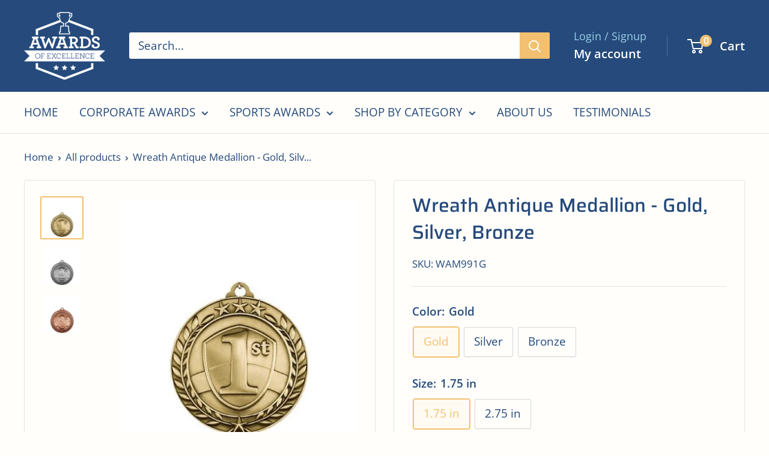

--- FILE ---
content_type: text/html; charset=utf-8
request_url: https://www.awardsofexcellence.com/products/wreath-antique-medallion-1
body_size: 28505
content:
<!doctype html>

<html class="no-js" lang="en">
  <head>
    <meta charset="utf-8">
    <meta name="viewport" content="width=device-width, initial-scale=1.0, height=device-height, minimum-scale=1.0, maximum-scale=1.0">
    <meta name="theme-color" content="#f2c070">

    <title>Wreath Antique Medallion - Gold, Silver, Bronze</title><meta name="description" content="This fun and economic Wreath Medallion offers the quality of an antique Qualicast medal at a price that can&#39;t be beat.Â  Available in 1st, 2nd and 3rd place, gold, silver and bronze this medallion is available in a 1.75&quot; size and an impressive 2.75&quot; size. *Additional Ribbon Colors: Our ribbon colors change continually."><link rel="canonical" href="https://www.awardsofexcellence.com/products/wreath-antique-medallion-1"><link rel="shortcut icon" href="//www.awardsofexcellence.com/cdn/shop/files/Logo-sm_96x96.png?v=1704472343" type="image/png"><link rel="preload" as="style" href="//www.awardsofexcellence.com/cdn/shop/t/13/assets/theme.css?v=64896656854714595661760568939">
    <link rel="preload" as="script" href="//www.awardsofexcellence.com/cdn/shop/t/13/assets/theme.js?v=100952596617660054121760568939">
    <link rel="preconnect" href="https://cdn.shopify.com">
    <link rel="preconnect" href="https://fonts.shopifycdn.com">
    <link rel="dns-prefetch" href="https://productreviews.shopifycdn.com">
    <link rel="dns-prefetch" href="https://ajax.googleapis.com">
    <link rel="dns-prefetch" href="https://maps.googleapis.com">
    <link rel="dns-prefetch" href="https://maps.gstatic.com">

    <meta property="og:type" content="product">
  <meta property="og:title" content="Wreath Antique Medallion - Gold, Silver, Bronze"><meta property="og:image" content="http://www.awardsofexcellence.com/cdn/shop/files/ProductDetailImageGenerator_c1e6a57c-69d3-43be-90ed-496e2185584d.jpg?v=1761830294">
    <meta property="og:image:secure_url" content="https://www.awardsofexcellence.com/cdn/shop/files/ProductDetailImageGenerator_c1e6a57c-69d3-43be-90ed-496e2185584d.jpg?v=1761830294">
    <meta property="og:image:width" content="477">
    <meta property="og:image:height" content="477">
    <meta property="product:availability" content="in stock"><meta property="product:price:amount" content="4.65">
  <meta property="product:price:currency" content="USD"><meta property="og:description" content="This fun and economic Wreath Medallion offers the quality of an antique Qualicast medal at a price that can&#39;t be beat.Â  Available in 1st, 2nd and 3rd place, gold, silver and bronze this medallion is available in a 1.75&quot; size and an impressive 2.75&quot; size. *Additional Ribbon Colors: Our ribbon colors change continually."><meta property="og:url" content="https://www.awardsofexcellence.com/products/wreath-antique-medallion-1">
<meta property="og:site_name" content="Awards of Excellence"><meta name="twitter:card" content="summary"><meta name="twitter:title" content="Wreath Antique Medallion - Gold, Silver, Bronze">
  <meta name="twitter:description" content="This fun and economic Wreath Medallion offers the quality of an antique Qualicast medal at a price that can&#39;t be beat.Â  Available in 1st, 2nd and 3rd place, gold, silver and bronze this medallion is available in a 1.75&quot; size and an impressive 2.75&quot; size. *Additional Ribbon Colors:  Our ribbon colors change continually. Please list the ribbon color you need in the Enter Your Custom Text box or contact us for more options.">
  <meta name="twitter:image" content="https://www.awardsofexcellence.com/cdn/shop/files/ProductDetailImageGenerator_c1e6a57c-69d3-43be-90ed-496e2185584d_600x600_crop_center.jpg?v=1761830294">
    <link rel="preload" href="//www.awardsofexcellence.com/cdn/fonts/saira/saira_n5.eee35d2b20c1e4953af9cd727124bcd8b829d942.woff2" as="font" type="font/woff2" crossorigin><link rel="preload" href="//www.awardsofexcellence.com/cdn/fonts/open_sans/opensans_n4.c32e4d4eca5273f6d4ee95ddf54b5bbb75fc9b61.woff2" as="font" type="font/woff2" crossorigin><style>
  @font-face {
  font-family: Saira;
  font-weight: 500;
  font-style: normal;
  font-display: swap;
  src: url("//www.awardsofexcellence.com/cdn/fonts/saira/saira_n5.eee35d2b20c1e4953af9cd727124bcd8b829d942.woff2") format("woff2"),
       url("//www.awardsofexcellence.com/cdn/fonts/saira/saira_n5.6d40e9c2974440db2bb03a1f67e2aeb618450eef.woff") format("woff");
}

  @font-face {
  font-family: "Open Sans";
  font-weight: 400;
  font-style: normal;
  font-display: swap;
  src: url("//www.awardsofexcellence.com/cdn/fonts/open_sans/opensans_n4.c32e4d4eca5273f6d4ee95ddf54b5bbb75fc9b61.woff2") format("woff2"),
       url("//www.awardsofexcellence.com/cdn/fonts/open_sans/opensans_n4.5f3406f8d94162b37bfa232b486ac93ee892406d.woff") format("woff");
}

@font-face {
  font-family: "Open Sans";
  font-weight: 600;
  font-style: normal;
  font-display: swap;
  src: url("//www.awardsofexcellence.com/cdn/fonts/open_sans/opensans_n6.15aeff3c913c3fe570c19cdfeed14ce10d09fb08.woff2") format("woff2"),
       url("//www.awardsofexcellence.com/cdn/fonts/open_sans/opensans_n6.14bef14c75f8837a87f70ce22013cb146ee3e9f3.woff") format("woff");
}

@font-face {
  font-family: Saira;
  font-weight: 500;
  font-style: italic;
  font-display: swap;
  src: url("//www.awardsofexcellence.com/cdn/fonts/saira/saira_i5.9aa387af63e03058933e96160a3328d7969b58ba.woff2") format("woff2"),
       url("//www.awardsofexcellence.com/cdn/fonts/saira/saira_i5.f044e71d0f5a7351cb1d683d1383b26fb20f8ac4.woff") format("woff");
}


  @font-face {
  font-family: "Open Sans";
  font-weight: 700;
  font-style: normal;
  font-display: swap;
  src: url("//www.awardsofexcellence.com/cdn/fonts/open_sans/opensans_n7.a9393be1574ea8606c68f4441806b2711d0d13e4.woff2") format("woff2"),
       url("//www.awardsofexcellence.com/cdn/fonts/open_sans/opensans_n7.7b8af34a6ebf52beb1a4c1d8c73ad6910ec2e553.woff") format("woff");
}

  @font-face {
  font-family: "Open Sans";
  font-weight: 400;
  font-style: italic;
  font-display: swap;
  src: url("//www.awardsofexcellence.com/cdn/fonts/open_sans/opensans_i4.6f1d45f7a46916cc95c694aab32ecbf7509cbf33.woff2") format("woff2"),
       url("//www.awardsofexcellence.com/cdn/fonts/open_sans/opensans_i4.4efaa52d5a57aa9a57c1556cc2b7465d18839daa.woff") format("woff");
}

  @font-face {
  font-family: "Open Sans";
  font-weight: 700;
  font-style: italic;
  font-display: swap;
  src: url("//www.awardsofexcellence.com/cdn/fonts/open_sans/opensans_i7.916ced2e2ce15f7fcd95d196601a15e7b89ee9a4.woff2") format("woff2"),
       url("//www.awardsofexcellence.com/cdn/fonts/open_sans/opensans_i7.99a9cff8c86ea65461de497ade3d515a98f8b32a.woff") format("woff");
}


  :root {
    --default-text-font-size : 15px;
    --base-text-font-size    : 19px;
    --heading-font-family    : Saira, sans-serif;
    --heading-font-weight    : 500;
    --heading-font-style     : normal;
    --text-font-family       : "Open Sans", sans-serif;
    --text-font-weight       : 400;
    --text-font-style        : normal;
    --text-font-bolder-weight: 600;
    --text-link-decoration   : normal;

    --text-color               : #254a7b;
    --text-color-rgb           : 37, 74, 123;
    --heading-color            : #254a7b;
    --border-color             : #e1e3e4;
    --border-color-rgb         : 225, 227, 228;
    --form-border-color        : #d4d6d8;
    --accent-color             : #f2c070;
    --accent-color-rgb         : 242, 192, 112;
    --link-color               : #d7a554;
    --link-color-hover         : #b4802a;
    --background               : #fffefb;
    --secondary-background     : #fffefb;
    --secondary-background-rgb : 255, 254, 251;
    --accent-background        : rgba(242, 192, 112, 0.08);

    --input-background: #fffefb;

    --error-color       : #ff0909;
    --error-background  : rgba(255, 9, 9, 0.07);
    --success-color     : #00aa00;
    --success-background: rgba(0, 170, 0, 0.11);

    --primary-button-background      : #254a7b;
    --primary-button-background-rgb  : 37, 74, 123;
    --primary-button-text-color      : #ffffff;
    --secondary-button-background    : #f2c070;
    --secondary-button-background-rgb: 242, 192, 112;
    --secondary-button-text-color    : #ffffff;

    --header-background      : #254a7b;
    --header-text-color      : #ffffff;
    --header-light-text-color: #9ccee6;
    --header-border-color    : rgba(156, 206, 230, 0.3);
    --header-accent-color    : #f2c070;

    --footer-background-color:    #254a7b;
    --footer-heading-text-color:  #f2c070;
    --footer-body-text-color:     #f2e2aa;
    --footer-body-text-color-rgb: 242, 226, 170;
    --footer-accent-color:        #f2c070;
    --footer-accent-color-rgb:    242, 192, 112;
    --footer-border:              none;
    
    --flickity-arrow-color: #abb1b4;--product-on-sale-accent           : #9ccee6;
    --product-on-sale-accent-rgb       : 156, 206, 230;
    --product-on-sale-color            : #000000;
    --product-in-stock-color           : #008a00;
    --product-low-stock-color          : #ee0000;
    --product-sold-out-color           : #8a9297;
    --product-custom-label-1-background: #008a00;
    --product-custom-label-1-color     : #ffffff;
    --product-custom-label-2-background: #00a500;
    --product-custom-label-2-color     : #ffffff;
    --product-review-star-color        : #ffbd00;

    --mobile-container-gutter : 20px;
    --desktop-container-gutter: 40px;

    /* Shopify related variables */
    --payment-terms-background-color: #fffefb;
  }
</style>

<script>
  // IE11 does not have support for CSS variables, so we have to polyfill them
  if (!(((window || {}).CSS || {}).supports && window.CSS.supports('(--a: 0)'))) {
    const script = document.createElement('script');
    script.type = 'text/javascript';
    script.src = 'https://cdn.jsdelivr.net/npm/css-vars-ponyfill@2';
    script.onload = function() {
      cssVars({});
    };

    document.getElementsByTagName('head')[0].appendChild(script);
  }
</script>


    <script>window.performance && window.performance.mark && window.performance.mark('shopify.content_for_header.start');</script><meta id="shopify-digital-wallet" name="shopify-digital-wallet" content="/62612701338/digital_wallets/dialog">
<meta name="shopify-checkout-api-token" content="130dad9aa59f83e5060622a49739efc3">
<link rel="alternate" type="application/json+oembed" href="https://www.awardsofexcellence.com/products/wreath-antique-medallion-1.oembed">
<script async="async" src="/checkouts/internal/preloads.js?locale=en-US"></script>
<link rel="preconnect" href="https://shop.app" crossorigin="anonymous">
<script async="async" src="https://shop.app/checkouts/internal/preloads.js?locale=en-US&shop_id=62612701338" crossorigin="anonymous"></script>
<script id="apple-pay-shop-capabilities" type="application/json">{"shopId":62612701338,"countryCode":"US","currencyCode":"USD","merchantCapabilities":["supports3DS"],"merchantId":"gid:\/\/shopify\/Shop\/62612701338","merchantName":"Awards of Excellence","requiredBillingContactFields":["postalAddress","email","phone"],"requiredShippingContactFields":["postalAddress","email","phone"],"shippingType":"shipping","supportedNetworks":["visa","masterCard","amex","discover","elo","jcb"],"total":{"type":"pending","label":"Awards of Excellence","amount":"1.00"},"shopifyPaymentsEnabled":true,"supportsSubscriptions":true}</script>
<script id="shopify-features" type="application/json">{"accessToken":"130dad9aa59f83e5060622a49739efc3","betas":["rich-media-storefront-analytics"],"domain":"www.awardsofexcellence.com","predictiveSearch":true,"shopId":62612701338,"locale":"en"}</script>
<script>var Shopify = Shopify || {};
Shopify.shop = "d42dee-2.myshopify.com";
Shopify.locale = "en";
Shopify.currency = {"active":"USD","rate":"1.0"};
Shopify.country = "US";
Shopify.theme = {"name":"AOE-MAIN-UPDATED-OCT25","id":146749522074,"schema_name":"Warehouse","schema_version":"6.7.0","theme_store_id":871,"role":"main"};
Shopify.theme.handle = "null";
Shopify.theme.style = {"id":null,"handle":null};
Shopify.cdnHost = "www.awardsofexcellence.com/cdn";
Shopify.routes = Shopify.routes || {};
Shopify.routes.root = "/";</script>
<script type="module">!function(o){(o.Shopify=o.Shopify||{}).modules=!0}(window);</script>
<script>!function(o){function n(){var o=[];function n(){o.push(Array.prototype.slice.apply(arguments))}return n.q=o,n}var t=o.Shopify=o.Shopify||{};t.loadFeatures=n(),t.autoloadFeatures=n()}(window);</script>
<script>
  window.ShopifyPay = window.ShopifyPay || {};
  window.ShopifyPay.apiHost = "shop.app\/pay";
  window.ShopifyPay.redirectState = null;
</script>
<script id="shop-js-analytics" type="application/json">{"pageType":"product"}</script>
<script defer="defer" async type="module" src="//www.awardsofexcellence.com/cdn/shopifycloud/shop-js/modules/v2/client.init-shop-cart-sync_BN7fPSNr.en.esm.js"></script>
<script defer="defer" async type="module" src="//www.awardsofexcellence.com/cdn/shopifycloud/shop-js/modules/v2/chunk.common_Cbph3Kss.esm.js"></script>
<script defer="defer" async type="module" src="//www.awardsofexcellence.com/cdn/shopifycloud/shop-js/modules/v2/chunk.modal_DKumMAJ1.esm.js"></script>
<script type="module">
  await import("//www.awardsofexcellence.com/cdn/shopifycloud/shop-js/modules/v2/client.init-shop-cart-sync_BN7fPSNr.en.esm.js");
await import("//www.awardsofexcellence.com/cdn/shopifycloud/shop-js/modules/v2/chunk.common_Cbph3Kss.esm.js");
await import("//www.awardsofexcellence.com/cdn/shopifycloud/shop-js/modules/v2/chunk.modal_DKumMAJ1.esm.js");

  window.Shopify.SignInWithShop?.initShopCartSync?.({"fedCMEnabled":true,"windoidEnabled":true});

</script>
<script>
  window.Shopify = window.Shopify || {};
  if (!window.Shopify.featureAssets) window.Shopify.featureAssets = {};
  window.Shopify.featureAssets['shop-js'] = {"shop-cart-sync":["modules/v2/client.shop-cart-sync_CJVUk8Jm.en.esm.js","modules/v2/chunk.common_Cbph3Kss.esm.js","modules/v2/chunk.modal_DKumMAJ1.esm.js"],"init-fed-cm":["modules/v2/client.init-fed-cm_7Fvt41F4.en.esm.js","modules/v2/chunk.common_Cbph3Kss.esm.js","modules/v2/chunk.modal_DKumMAJ1.esm.js"],"init-shop-email-lookup-coordinator":["modules/v2/client.init-shop-email-lookup-coordinator_Cc088_bR.en.esm.js","modules/v2/chunk.common_Cbph3Kss.esm.js","modules/v2/chunk.modal_DKumMAJ1.esm.js"],"init-windoid":["modules/v2/client.init-windoid_hPopwJRj.en.esm.js","modules/v2/chunk.common_Cbph3Kss.esm.js","modules/v2/chunk.modal_DKumMAJ1.esm.js"],"shop-button":["modules/v2/client.shop-button_B0jaPSNF.en.esm.js","modules/v2/chunk.common_Cbph3Kss.esm.js","modules/v2/chunk.modal_DKumMAJ1.esm.js"],"shop-cash-offers":["modules/v2/client.shop-cash-offers_DPIskqss.en.esm.js","modules/v2/chunk.common_Cbph3Kss.esm.js","modules/v2/chunk.modal_DKumMAJ1.esm.js"],"shop-toast-manager":["modules/v2/client.shop-toast-manager_CK7RT69O.en.esm.js","modules/v2/chunk.common_Cbph3Kss.esm.js","modules/v2/chunk.modal_DKumMAJ1.esm.js"],"init-shop-cart-sync":["modules/v2/client.init-shop-cart-sync_BN7fPSNr.en.esm.js","modules/v2/chunk.common_Cbph3Kss.esm.js","modules/v2/chunk.modal_DKumMAJ1.esm.js"],"init-customer-accounts-sign-up":["modules/v2/client.init-customer-accounts-sign-up_CfPf4CXf.en.esm.js","modules/v2/client.shop-login-button_DeIztwXF.en.esm.js","modules/v2/chunk.common_Cbph3Kss.esm.js","modules/v2/chunk.modal_DKumMAJ1.esm.js"],"pay-button":["modules/v2/client.pay-button_CgIwFSYN.en.esm.js","modules/v2/chunk.common_Cbph3Kss.esm.js","modules/v2/chunk.modal_DKumMAJ1.esm.js"],"init-customer-accounts":["modules/v2/client.init-customer-accounts_DQ3x16JI.en.esm.js","modules/v2/client.shop-login-button_DeIztwXF.en.esm.js","modules/v2/chunk.common_Cbph3Kss.esm.js","modules/v2/chunk.modal_DKumMAJ1.esm.js"],"avatar":["modules/v2/client.avatar_BTnouDA3.en.esm.js"],"init-shop-for-new-customer-accounts":["modules/v2/client.init-shop-for-new-customer-accounts_CsZy_esa.en.esm.js","modules/v2/client.shop-login-button_DeIztwXF.en.esm.js","modules/v2/chunk.common_Cbph3Kss.esm.js","modules/v2/chunk.modal_DKumMAJ1.esm.js"],"shop-follow-button":["modules/v2/client.shop-follow-button_BRMJjgGd.en.esm.js","modules/v2/chunk.common_Cbph3Kss.esm.js","modules/v2/chunk.modal_DKumMAJ1.esm.js"],"checkout-modal":["modules/v2/client.checkout-modal_B9Drz_yf.en.esm.js","modules/v2/chunk.common_Cbph3Kss.esm.js","modules/v2/chunk.modal_DKumMAJ1.esm.js"],"shop-login-button":["modules/v2/client.shop-login-button_DeIztwXF.en.esm.js","modules/v2/chunk.common_Cbph3Kss.esm.js","modules/v2/chunk.modal_DKumMAJ1.esm.js"],"lead-capture":["modules/v2/client.lead-capture_DXYzFM3R.en.esm.js","modules/v2/chunk.common_Cbph3Kss.esm.js","modules/v2/chunk.modal_DKumMAJ1.esm.js"],"shop-login":["modules/v2/client.shop-login_CA5pJqmO.en.esm.js","modules/v2/chunk.common_Cbph3Kss.esm.js","modules/v2/chunk.modal_DKumMAJ1.esm.js"],"payment-terms":["modules/v2/client.payment-terms_BxzfvcZJ.en.esm.js","modules/v2/chunk.common_Cbph3Kss.esm.js","modules/v2/chunk.modal_DKumMAJ1.esm.js"]};
</script>
<script id="__st">var __st={"a":62612701338,"offset":-18000,"reqid":"b698e391-588e-4c0c-89a9-58b08b6bd224-1769910445","pageurl":"www.awardsofexcellence.com\/products\/wreath-antique-medallion-1","u":"08d4ca972e36","p":"product","rtyp":"product","rid":8020249575578};</script>
<script>window.ShopifyPaypalV4VisibilityTracking = true;</script>
<script id="captcha-bootstrap">!function(){'use strict';const t='contact',e='account',n='new_comment',o=[[t,t],['blogs',n],['comments',n],[t,'customer']],c=[[e,'customer_login'],[e,'guest_login'],[e,'recover_customer_password'],[e,'create_customer']],r=t=>t.map((([t,e])=>`form[action*='/${t}']:not([data-nocaptcha='true']) input[name='form_type'][value='${e}']`)).join(','),a=t=>()=>t?[...document.querySelectorAll(t)].map((t=>t.form)):[];function s(){const t=[...o],e=r(t);return a(e)}const i='password',u='form_key',d=['recaptcha-v3-token','g-recaptcha-response','h-captcha-response',i],f=()=>{try{return window.sessionStorage}catch{return}},m='__shopify_v',_=t=>t.elements[u];function p(t,e,n=!1){try{const o=window.sessionStorage,c=JSON.parse(o.getItem(e)),{data:r}=function(t){const{data:e,action:n}=t;return t[m]||n?{data:e,action:n}:{data:t,action:n}}(c);for(const[e,n]of Object.entries(r))t.elements[e]&&(t.elements[e].value=n);n&&o.removeItem(e)}catch(o){console.error('form repopulation failed',{error:o})}}const l='form_type',E='cptcha';function T(t){t.dataset[E]=!0}const w=window,h=w.document,L='Shopify',v='ce_forms',y='captcha';let A=!1;((t,e)=>{const n=(g='f06e6c50-85a8-45c8-87d0-21a2b65856fe',I='https://cdn.shopify.com/shopifycloud/storefront-forms-hcaptcha/ce_storefront_forms_captcha_hcaptcha.v1.5.2.iife.js',D={infoText:'Protected by hCaptcha',privacyText:'Privacy',termsText:'Terms'},(t,e,n)=>{const o=w[L][v],c=o.bindForm;if(c)return c(t,g,e,D).then(n);var r;o.q.push([[t,g,e,D],n]),r=I,A||(h.body.append(Object.assign(h.createElement('script'),{id:'captcha-provider',async:!0,src:r})),A=!0)});var g,I,D;w[L]=w[L]||{},w[L][v]=w[L][v]||{},w[L][v].q=[],w[L][y]=w[L][y]||{},w[L][y].protect=function(t,e){n(t,void 0,e),T(t)},Object.freeze(w[L][y]),function(t,e,n,w,h,L){const[v,y,A,g]=function(t,e,n){const i=e?o:[],u=t?c:[],d=[...i,...u],f=r(d),m=r(i),_=r(d.filter((([t,e])=>n.includes(e))));return[a(f),a(m),a(_),s()]}(w,h,L),I=t=>{const e=t.target;return e instanceof HTMLFormElement?e:e&&e.form},D=t=>v().includes(t);t.addEventListener('submit',(t=>{const e=I(t);if(!e)return;const n=D(e)&&!e.dataset.hcaptchaBound&&!e.dataset.recaptchaBound,o=_(e),c=g().includes(e)&&(!o||!o.value);(n||c)&&t.preventDefault(),c&&!n&&(function(t){try{if(!f())return;!function(t){const e=f();if(!e)return;const n=_(t);if(!n)return;const o=n.value;o&&e.removeItem(o)}(t);const e=Array.from(Array(32),(()=>Math.random().toString(36)[2])).join('');!function(t,e){_(t)||t.append(Object.assign(document.createElement('input'),{type:'hidden',name:u})),t.elements[u].value=e}(t,e),function(t,e){const n=f();if(!n)return;const o=[...t.querySelectorAll(`input[type='${i}']`)].map((({name:t})=>t)),c=[...d,...o],r={};for(const[a,s]of new FormData(t).entries())c.includes(a)||(r[a]=s);n.setItem(e,JSON.stringify({[m]:1,action:t.action,data:r}))}(t,e)}catch(e){console.error('failed to persist form',e)}}(e),e.submit())}));const S=(t,e)=>{t&&!t.dataset[E]&&(n(t,e.some((e=>e===t))),T(t))};for(const o of['focusin','change'])t.addEventListener(o,(t=>{const e=I(t);D(e)&&S(e,y())}));const B=e.get('form_key'),M=e.get(l),P=B&&M;t.addEventListener('DOMContentLoaded',(()=>{const t=y();if(P)for(const e of t)e.elements[l].value===M&&p(e,B);[...new Set([...A(),...v().filter((t=>'true'===t.dataset.shopifyCaptcha))])].forEach((e=>S(e,t)))}))}(h,new URLSearchParams(w.location.search),n,t,e,['guest_login'])})(!0,!0)}();</script>
<script integrity="sha256-4kQ18oKyAcykRKYeNunJcIwy7WH5gtpwJnB7kiuLZ1E=" data-source-attribution="shopify.loadfeatures" defer="defer" src="//www.awardsofexcellence.com/cdn/shopifycloud/storefront/assets/storefront/load_feature-a0a9edcb.js" crossorigin="anonymous"></script>
<script crossorigin="anonymous" defer="defer" src="//www.awardsofexcellence.com/cdn/shopifycloud/storefront/assets/shopify_pay/storefront-65b4c6d7.js?v=20250812"></script>
<script data-source-attribution="shopify.dynamic_checkout.dynamic.init">var Shopify=Shopify||{};Shopify.PaymentButton=Shopify.PaymentButton||{isStorefrontPortableWallets:!0,init:function(){window.Shopify.PaymentButton.init=function(){};var t=document.createElement("script");t.src="https://www.awardsofexcellence.com/cdn/shopifycloud/portable-wallets/latest/portable-wallets.en.js",t.type="module",document.head.appendChild(t)}};
</script>
<script data-source-attribution="shopify.dynamic_checkout.buyer_consent">
  function portableWalletsHideBuyerConsent(e){var t=document.getElementById("shopify-buyer-consent"),n=document.getElementById("shopify-subscription-policy-button");t&&n&&(t.classList.add("hidden"),t.setAttribute("aria-hidden","true"),n.removeEventListener("click",e))}function portableWalletsShowBuyerConsent(e){var t=document.getElementById("shopify-buyer-consent"),n=document.getElementById("shopify-subscription-policy-button");t&&n&&(t.classList.remove("hidden"),t.removeAttribute("aria-hidden"),n.addEventListener("click",e))}window.Shopify?.PaymentButton&&(window.Shopify.PaymentButton.hideBuyerConsent=portableWalletsHideBuyerConsent,window.Shopify.PaymentButton.showBuyerConsent=portableWalletsShowBuyerConsent);
</script>
<script data-source-attribution="shopify.dynamic_checkout.cart.bootstrap">document.addEventListener("DOMContentLoaded",(function(){function t(){return document.querySelector("shopify-accelerated-checkout-cart, shopify-accelerated-checkout")}if(t())Shopify.PaymentButton.init();else{new MutationObserver((function(e,n){t()&&(Shopify.PaymentButton.init(),n.disconnect())})).observe(document.body,{childList:!0,subtree:!0})}}));
</script>
<link id="shopify-accelerated-checkout-styles" rel="stylesheet" media="screen" href="https://www.awardsofexcellence.com/cdn/shopifycloud/portable-wallets/latest/accelerated-checkout-backwards-compat.css" crossorigin="anonymous">
<style id="shopify-accelerated-checkout-cart">
        #shopify-buyer-consent {
  margin-top: 1em;
  display: inline-block;
  width: 100%;
}

#shopify-buyer-consent.hidden {
  display: none;
}

#shopify-subscription-policy-button {
  background: none;
  border: none;
  padding: 0;
  text-decoration: underline;
  font-size: inherit;
  cursor: pointer;
}

#shopify-subscription-policy-button::before {
  box-shadow: none;
}

      </style>

<script>window.performance && window.performance.mark && window.performance.mark('shopify.content_for_header.end');</script>

    <link rel="stylesheet" href="//www.awardsofexcellence.com/cdn/shop/t/13/assets/theme.css?v=64896656854714595661760568939">

    <script type="application/ld+json">{"@context":"http:\/\/schema.org\/","@id":"\/products\/wreath-antique-medallion-1#product","@type":"ProductGroup","brand":{"@type":"Brand","name":"Simba"},"category":"Award Pins \u0026 Medals","description":"This fun and economic Wreath Medallion offers the quality of an antique Qualicast medal at a price that can't be beat.Â  Available in 1st, 2nd and 3rd place, gold, silver and bronze this medallion is available in a 1.75\" size and an impressive 2.75\" size. *Additional Ribbon Colors:  Our ribbon colors change continually. Please list the ribbon color you need in the Enter Your Custom Text box or contact us for more options.","hasVariant":[{"@id":"\/products\/wreath-antique-medallion-1?variant=46719965233306#variant","@type":"Product","image":"https:\/\/www.awardsofexcellence.com\/cdn\/shop\/files\/ProductDetailImageGenerator_c1e6a57c-69d3-43be-90ed-496e2185584d.jpg?v=1761830294\u0026width=1920","mpn":"TC2023||WAM991G","name":"Wreath Antique Medallion - Gold, Silver, Bronze - Gold \/ 1.75 in","offers":{"@id":"\/products\/wreath-antique-medallion-1?variant=46719965233306#offer","@type":"Offer","availability":"http:\/\/schema.org\/InStock","price":"4.65","priceCurrency":"USD","url":"https:\/\/www.awardsofexcellence.com\/products\/wreath-antique-medallion-1?variant=46719965233306"},"sku":"WAM991G"},{"@id":"\/products\/wreath-antique-medallion-1?variant=46719965266074#variant","@type":"Product","image":"https:\/\/www.awardsofexcellence.com\/cdn\/shop\/files\/ProductDetailImageGenerator_c1e6a57c-69d3-43be-90ed-496e2185584d.jpg?v=1761830294\u0026width=1920","mpn":"TC2023||WAM191G","name":"Wreath Antique Medallion - Gold, Silver, Bronze - Gold \/ 2.75 in","offers":{"@id":"\/products\/wreath-antique-medallion-1?variant=46719965266074#offer","@type":"Offer","availability":"http:\/\/schema.org\/InStock","price":"6.50","priceCurrency":"USD","url":"https:\/\/www.awardsofexcellence.com\/products\/wreath-antique-medallion-1?variant=46719965266074"},"sku":"WAM191G"},{"@id":"\/products\/wreath-antique-medallion-1?variant=46719965298842#variant","@type":"Product","image":"https:\/\/www.awardsofexcellence.com\/cdn\/shop\/files\/ProductDetailImageGenerator_1_1521ba5a-83a7-49ed-9a22-8fc68532afbc.jpg?v=1761830294\u0026width=1920","mpn":"TC2023||WAM991S","name":"Wreath Antique Medallion - Gold, Silver, Bronze - Silver \/ 1.75 in","offers":{"@id":"\/products\/wreath-antique-medallion-1?variant=46719965298842#offer","@type":"Offer","availability":"http:\/\/schema.org\/InStock","price":"4.65","priceCurrency":"USD","url":"https:\/\/www.awardsofexcellence.com\/products\/wreath-antique-medallion-1?variant=46719965298842"},"sku":"WAM991S"},{"@id":"\/products\/wreath-antique-medallion-1?variant=46719965331610#variant","@type":"Product","image":"https:\/\/www.awardsofexcellence.com\/cdn\/shop\/files\/ProductDetailImageGenerator_1_1521ba5a-83a7-49ed-9a22-8fc68532afbc.jpg?v=1761830294\u0026width=1920","mpn":"TC2023||WAM191S","name":"Wreath Antique Medallion - Gold, Silver, Bronze - Silver \/ 2.75 in","offers":{"@id":"\/products\/wreath-antique-medallion-1?variant=46719965331610#offer","@type":"Offer","availability":"http:\/\/schema.org\/InStock","price":"6.50","priceCurrency":"USD","url":"https:\/\/www.awardsofexcellence.com\/products\/wreath-antique-medallion-1?variant=46719965331610"},"sku":"WAM191S"},{"@id":"\/products\/wreath-antique-medallion-1?variant=46719965364378#variant","@type":"Product","image":"https:\/\/www.awardsofexcellence.com\/cdn\/shop\/files\/ProductDetailImageGenerator_2_d96f9f06-c3ca-491c-ab00-39482195114e.jpg?v=1761830294\u0026width=1920","mpn":"TC2023||WAM991B","name":"Wreath Antique Medallion - Gold, Silver, Bronze - Bronze \/ 1.75 in","offers":{"@id":"\/products\/wreath-antique-medallion-1?variant=46719965364378#offer","@type":"Offer","availability":"http:\/\/schema.org\/InStock","price":"4.65","priceCurrency":"USD","url":"https:\/\/www.awardsofexcellence.com\/products\/wreath-antique-medallion-1?variant=46719965364378"},"sku":"WAM991B"},{"@id":"\/products\/wreath-antique-medallion-1?variant=46719965397146#variant","@type":"Product","image":"https:\/\/www.awardsofexcellence.com\/cdn\/shop\/files\/ProductDetailImageGenerator_2_d96f9f06-c3ca-491c-ab00-39482195114e.jpg?v=1761830294\u0026width=1920","mpn":"TC2023||WAM191B","name":"Wreath Antique Medallion - Gold, Silver, Bronze - Bronze \/ 2.75 in","offers":{"@id":"\/products\/wreath-antique-medallion-1?variant=46719965397146#offer","@type":"Offer","availability":"http:\/\/schema.org\/InStock","price":"6.50","priceCurrency":"USD","url":"https:\/\/www.awardsofexcellence.com\/products\/wreath-antique-medallion-1?variant=46719965397146"},"sku":"WAM191B"}],"name":"Wreath Antique Medallion - Gold, Silver, Bronze","productGroupID":"8020249575578","url":"https:\/\/www.awardsofexcellence.com\/products\/wreath-antique-medallion-1"}</script><script type="application/ld+json">
  {
    "@context": "https://schema.org",
    "@type": "BreadcrumbList",
    "itemListElement": [{
        "@type": "ListItem",
        "position": 1,
        "name": "Home",
        "item": "https://www.awardsofexcellence.com"
      },{
            "@type": "ListItem",
            "position": 2,
            "name": "Wreath Antique Medallion - Gold, Silver, Bronze",
            "item": "https://www.awardsofexcellence.com/products/wreath-antique-medallion-1"
          }]
  }
</script>

    <script>
      // This allows to expose several variables to the global scope, to be used in scripts
      window.theme = {
        pageType: "product",
        cartCount: 0,
        moneyFormat: "${{amount}}",
        moneyWithCurrencyFormat: "${{amount}} USD",
        currencyCodeEnabled: false,
        showDiscount: false,
        discountMode: "saving",
        cartType: "page"
      };

      window.routes = {
        rootUrl: "\/",
        rootUrlWithoutSlash: '',
        cartUrl: "\/cart",
        cartAddUrl: "\/cart\/add",
        cartChangeUrl: "\/cart\/change",
        searchUrl: "\/search",
        productRecommendationsUrl: "\/recommendations\/products"
      };

      window.languages = {
        productRegularPrice: "Regular price",
        productSalePrice: "Sale price",
        collectionOnSaleLabel: "Save {{savings}}",
        productFormUnavailable: "Unavailable",
        productFormAddToCart: "Add to cart",
        productFormPreOrder: "Pre-order",
        productFormSoldOut: "Sold out",
        productAdded: "Product has been added to your cart",
        productAddedShort: "Added!",
        shippingEstimatorNoResults: "No shipping could be found for your address.",
        shippingEstimatorOneResult: "There is one shipping rate for your address:",
        shippingEstimatorMultipleResults: "There are {{count}} shipping rates for your address:",
        shippingEstimatorErrors: "There are some errors:"
      };

      document.documentElement.className = document.documentElement.className.replace('no-js', 'js');
    </script><script src="//www.awardsofexcellence.com/cdn/shop/t/13/assets/theme.js?v=100952596617660054121760568939" defer></script>
    <script src="//www.awardsofexcellence.com/cdn/shop/t/13/assets/custom.js?v=102476495355921946141760568939" defer></script><script>
        (function () {
          window.onpageshow = function() {
            // We force re-freshing the cart content onpageshow, as most browsers will serve a cache copy when hitting the
            // back button, which cause staled data
            document.documentElement.dispatchEvent(new CustomEvent('cart:refresh', {
              bubbles: true,
              detail: {scrollToTop: false}
            }));
          };
        })();
      </script><!-- BEGIN app block: shopify://apps/zepto-product-personalizer/blocks/product_personalizer_main/7411210d-7b32-4c09-9455-e129e3be4729 --><!-- BEGIN app snippet: product-personalizer -->



  
 
 


<style>.pplr_add_to_cart{display:none !important;}</style><div id="pplr-8020249575578" data-id="8020249575578" class="product-personalizer" data-handle="wreath-antique-medallion-1"></div>
  
<script type='text/javascript'>
  window.pplr_variant_product = [];
  
  
  
   
  if (typeof product_personalizer == 'undefined') {
  var product_personalizer = {"cstmfy_req":"1"};
  }
  if (typeof pplr_product == 'undefined') {
    var pplr_product = {"id":8020249575578,"title":"Wreath Antique Medallion - Gold, Silver, Bronze","handle":"wreath-antique-medallion-1","description":"\u003cp\u003e\u003cspan data-mce-fragment=\"1\"\u003eThis fun and economic Wreath Medallion offers the quality of an antique Qualicast medal at a price that can't be beat.Â  Available in 1st, 2nd and 3rd place, gold, silver and bronze this medallion is available in a 1.75\" size and an impressive 2.75\" size.\u003c\/span\u003e\u003c\/p\u003e \u003cbr\u003e\u003cspan style=\"color: rgb(226, 80, 65);\"\u003e*Additional Ribbon Colors:  Our ribbon colors change continually. Please list the ribbon color you need in the \u003cstrong\u003eEnter Your Custom Text\u003c\/strong\u003e box or contact us for more options.\u003c\/span\u003e","published_at":"2024-01-04T17:10:13-05:00","created_at":"2024-01-04T17:10:18-05:00","vendor":"Simba","type":"","tags":["AAA-TB2023","Medals","Ribbon","TC Medals Fees","Trophy Catalog"],"price":465,"price_min":465,"price_max":650,"available":true,"price_varies":true,"compare_at_price":null,"compare_at_price_min":0,"compare_at_price_max":0,"compare_at_price_varies":false,"variants":[{"id":46719965233306,"title":"Gold \/ 1.75 in","option1":"Gold","option2":"1.75 in","option3":null,"sku":"WAM991G","requires_shipping":true,"taxable":true,"featured_image":{"id":45410884976794,"product_id":8020249575578,"position":1,"created_at":"2025-10-30T09:18:11-04:00","updated_at":"2025-10-30T09:18:14-04:00","alt":"Wreath Antique Medallion - Gold, Silver, Bronze","width":477,"height":477,"src":"\/\/www.awardsofexcellence.com\/cdn\/shop\/files\/ProductDetailImageGenerator_c1e6a57c-69d3-43be-90ed-496e2185584d.jpg?v=1761830294","variant_ids":[46719965233306,46719965266074]},"available":true,"name":"Wreath Antique Medallion - Gold, Silver, Bronze - Gold \/ 1.75 in","public_title":"Gold \/ 1.75 in","options":["Gold","1.75 in"],"price":465,"weight":23,"compare_at_price":null,"inventory_management":null,"barcode":"TC2023||WAM991G","featured_media":{"alt":"Wreath Antique Medallion - Gold, Silver, Bronze","id":35639948935322,"position":1,"preview_image":{"aspect_ratio":1.0,"height":477,"width":477,"src":"\/\/www.awardsofexcellence.com\/cdn\/shop\/files\/ProductDetailImageGenerator_c1e6a57c-69d3-43be-90ed-496e2185584d.jpg?v=1761830294"}},"requires_selling_plan":false,"selling_plan_allocations":[]},{"id":46719965266074,"title":"Gold \/ 2.75 in","option1":"Gold","option2":"2.75 in","option3":null,"sku":"WAM191G","requires_shipping":true,"taxable":true,"featured_image":{"id":45410884976794,"product_id":8020249575578,"position":1,"created_at":"2025-10-30T09:18:11-04:00","updated_at":"2025-10-30T09:18:14-04:00","alt":"Wreath Antique Medallion - Gold, Silver, Bronze","width":477,"height":477,"src":"\/\/www.awardsofexcellence.com\/cdn\/shop\/files\/ProductDetailImageGenerator_c1e6a57c-69d3-43be-90ed-496e2185584d.jpg?v=1761830294","variant_ids":[46719965233306,46719965266074]},"available":true,"name":"Wreath Antique Medallion - Gold, Silver, Bronze - Gold \/ 2.75 in","public_title":"Gold \/ 2.75 in","options":["Gold","2.75 in"],"price":650,"weight":54,"compare_at_price":null,"inventory_management":null,"barcode":"TC2023||WAM191G","featured_media":{"alt":"Wreath Antique Medallion - Gold, Silver, Bronze","id":35639948935322,"position":1,"preview_image":{"aspect_ratio":1.0,"height":477,"width":477,"src":"\/\/www.awardsofexcellence.com\/cdn\/shop\/files\/ProductDetailImageGenerator_c1e6a57c-69d3-43be-90ed-496e2185584d.jpg?v=1761830294"}},"requires_selling_plan":false,"selling_plan_allocations":[]},{"id":46719965298842,"title":"Silver \/ 1.75 in","option1":"Silver","option2":"1.75 in","option3":null,"sku":"WAM991S","requires_shipping":true,"taxable":true,"featured_image":{"id":45410885009562,"product_id":8020249575578,"position":2,"created_at":"2025-10-30T09:18:11-04:00","updated_at":"2025-10-30T09:18:14-04:00","alt":"Wreath Antique Medallion - Gold, Silver, Bronze","width":472,"height":472,"src":"\/\/www.awardsofexcellence.com\/cdn\/shop\/files\/ProductDetailImageGenerator_1_1521ba5a-83a7-49ed-9a22-8fc68532afbc.jpg?v=1761830294","variant_ids":[46719965298842,46719965331610]},"available":true,"name":"Wreath Antique Medallion - Gold, Silver, Bronze - Silver \/ 1.75 in","public_title":"Silver \/ 1.75 in","options":["Silver","1.75 in"],"price":465,"weight":23,"compare_at_price":null,"inventory_management":null,"barcode":"TC2023||WAM991S","featured_media":{"alt":"Wreath Antique Medallion - Gold, Silver, Bronze","id":35639948968090,"position":2,"preview_image":{"aspect_ratio":1.0,"height":472,"width":472,"src":"\/\/www.awardsofexcellence.com\/cdn\/shop\/files\/ProductDetailImageGenerator_1_1521ba5a-83a7-49ed-9a22-8fc68532afbc.jpg?v=1761830294"}},"requires_selling_plan":false,"selling_plan_allocations":[]},{"id":46719965331610,"title":"Silver \/ 2.75 in","option1":"Silver","option2":"2.75 in","option3":null,"sku":"WAM191S","requires_shipping":true,"taxable":true,"featured_image":{"id":45410885009562,"product_id":8020249575578,"position":2,"created_at":"2025-10-30T09:18:11-04:00","updated_at":"2025-10-30T09:18:14-04:00","alt":"Wreath Antique Medallion - Gold, Silver, Bronze","width":472,"height":472,"src":"\/\/www.awardsofexcellence.com\/cdn\/shop\/files\/ProductDetailImageGenerator_1_1521ba5a-83a7-49ed-9a22-8fc68532afbc.jpg?v=1761830294","variant_ids":[46719965298842,46719965331610]},"available":true,"name":"Wreath Antique Medallion - Gold, Silver, Bronze - Silver \/ 2.75 in","public_title":"Silver \/ 2.75 in","options":["Silver","2.75 in"],"price":650,"weight":54,"compare_at_price":null,"inventory_management":null,"barcode":"TC2023||WAM191S","featured_media":{"alt":"Wreath Antique Medallion - Gold, Silver, Bronze","id":35639948968090,"position":2,"preview_image":{"aspect_ratio":1.0,"height":472,"width":472,"src":"\/\/www.awardsofexcellence.com\/cdn\/shop\/files\/ProductDetailImageGenerator_1_1521ba5a-83a7-49ed-9a22-8fc68532afbc.jpg?v=1761830294"}},"requires_selling_plan":false,"selling_plan_allocations":[]},{"id":46719965364378,"title":"Bronze \/ 1.75 in","option1":"Bronze","option2":"1.75 in","option3":null,"sku":"WAM991B","requires_shipping":true,"taxable":true,"featured_image":{"id":45410885042330,"product_id":8020249575578,"position":3,"created_at":"2025-10-30T09:18:11-04:00","updated_at":"2025-10-30T09:18:14-04:00","alt":"Wreath Antique Medallion - Gold, Silver, Bronze","width":474,"height":474,"src":"\/\/www.awardsofexcellence.com\/cdn\/shop\/files\/ProductDetailImageGenerator_2_d96f9f06-c3ca-491c-ab00-39482195114e.jpg?v=1761830294","variant_ids":[46719965364378,46719965397146]},"available":true,"name":"Wreath Antique Medallion - Gold, Silver, Bronze - Bronze \/ 1.75 in","public_title":"Bronze \/ 1.75 in","options":["Bronze","1.75 in"],"price":465,"weight":23,"compare_at_price":null,"inventory_management":null,"barcode":"TC2023||WAM991B","featured_media":{"alt":"Wreath Antique Medallion - Gold, Silver, Bronze","id":35639949000858,"position":3,"preview_image":{"aspect_ratio":1.0,"height":474,"width":474,"src":"\/\/www.awardsofexcellence.com\/cdn\/shop\/files\/ProductDetailImageGenerator_2_d96f9f06-c3ca-491c-ab00-39482195114e.jpg?v=1761830294"}},"requires_selling_plan":false,"selling_plan_allocations":[]},{"id":46719965397146,"title":"Bronze \/ 2.75 in","option1":"Bronze","option2":"2.75 in","option3":null,"sku":"WAM191B","requires_shipping":true,"taxable":true,"featured_image":{"id":45410885042330,"product_id":8020249575578,"position":3,"created_at":"2025-10-30T09:18:11-04:00","updated_at":"2025-10-30T09:18:14-04:00","alt":"Wreath Antique Medallion - Gold, Silver, Bronze","width":474,"height":474,"src":"\/\/www.awardsofexcellence.com\/cdn\/shop\/files\/ProductDetailImageGenerator_2_d96f9f06-c3ca-491c-ab00-39482195114e.jpg?v=1761830294","variant_ids":[46719965364378,46719965397146]},"available":true,"name":"Wreath Antique Medallion - Gold, Silver, Bronze - Bronze \/ 2.75 in","public_title":"Bronze \/ 2.75 in","options":["Bronze","2.75 in"],"price":650,"weight":54,"compare_at_price":null,"inventory_management":null,"barcode":"TC2023||WAM191B","featured_media":{"alt":"Wreath Antique Medallion - Gold, Silver, Bronze","id":35639949000858,"position":3,"preview_image":{"aspect_ratio":1.0,"height":474,"width":474,"src":"\/\/www.awardsofexcellence.com\/cdn\/shop\/files\/ProductDetailImageGenerator_2_d96f9f06-c3ca-491c-ab00-39482195114e.jpg?v=1761830294"}},"requires_selling_plan":false,"selling_plan_allocations":[]}],"images":["\/\/www.awardsofexcellence.com\/cdn\/shop\/files\/ProductDetailImageGenerator_c1e6a57c-69d3-43be-90ed-496e2185584d.jpg?v=1761830294","\/\/www.awardsofexcellence.com\/cdn\/shop\/files\/ProductDetailImageGenerator_1_1521ba5a-83a7-49ed-9a22-8fc68532afbc.jpg?v=1761830294","\/\/www.awardsofexcellence.com\/cdn\/shop\/files\/ProductDetailImageGenerator_2_d96f9f06-c3ca-491c-ab00-39482195114e.jpg?v=1761830294"],"featured_image":"\/\/www.awardsofexcellence.com\/cdn\/shop\/files\/ProductDetailImageGenerator_c1e6a57c-69d3-43be-90ed-496e2185584d.jpg?v=1761830294","options":["Color","Size"],"media":[{"alt":"Wreath Antique Medallion - Gold, Silver, Bronze","id":35639948935322,"position":1,"preview_image":{"aspect_ratio":1.0,"height":477,"width":477,"src":"\/\/www.awardsofexcellence.com\/cdn\/shop\/files\/ProductDetailImageGenerator_c1e6a57c-69d3-43be-90ed-496e2185584d.jpg?v=1761830294"},"aspect_ratio":1.0,"height":477,"media_type":"image","src":"\/\/www.awardsofexcellence.com\/cdn\/shop\/files\/ProductDetailImageGenerator_c1e6a57c-69d3-43be-90ed-496e2185584d.jpg?v=1761830294","width":477},{"alt":"Wreath Antique Medallion - Gold, Silver, Bronze","id":35639948968090,"position":2,"preview_image":{"aspect_ratio":1.0,"height":472,"width":472,"src":"\/\/www.awardsofexcellence.com\/cdn\/shop\/files\/ProductDetailImageGenerator_1_1521ba5a-83a7-49ed-9a22-8fc68532afbc.jpg?v=1761830294"},"aspect_ratio":1.0,"height":472,"media_type":"image","src":"\/\/www.awardsofexcellence.com\/cdn\/shop\/files\/ProductDetailImageGenerator_1_1521ba5a-83a7-49ed-9a22-8fc68532afbc.jpg?v=1761830294","width":472},{"alt":"Wreath Antique Medallion - Gold, Silver, Bronze","id":35639949000858,"position":3,"preview_image":{"aspect_ratio":1.0,"height":474,"width":474,"src":"\/\/www.awardsofexcellence.com\/cdn\/shop\/files\/ProductDetailImageGenerator_2_d96f9f06-c3ca-491c-ab00-39482195114e.jpg?v=1761830294"},"aspect_ratio":1.0,"height":474,"media_type":"image","src":"\/\/www.awardsofexcellence.com\/cdn\/shop\/files\/ProductDetailImageGenerator_2_d96f9f06-c3ca-491c-ab00-39482195114e.jpg?v=1761830294","width":474}],"requires_selling_plan":false,"selling_plan_groups":[],"content":"\u003cp\u003e\u003cspan data-mce-fragment=\"1\"\u003eThis fun and economic Wreath Medallion offers the quality of an antique Qualicast medal at a price that can't be beat.Â  Available in 1st, 2nd and 3rd place, gold, silver and bronze this medallion is available in a 1.75\" size and an impressive 2.75\" size.\u003c\/span\u003e\u003c\/p\u003e \u003cbr\u003e\u003cspan style=\"color: rgb(226, 80, 65);\"\u003e*Additional Ribbon Colors:  Our ribbon colors change continually. Please list the ribbon color you need in the \u003cstrong\u003eEnter Your Custom Text\u003c\/strong\u003e box or contact us for more options.\u003c\/span\u003e"};
  }
  if (typeof pplr_shop_currency == 'undefined') {
  var pplr_shop_currency = "USD";
  }
  if (typeof pplr_enabled_currencies_size == 'undefined') {
    var pplr_enabled_currencies_size = 1;
  }
  if (typeof pplr_money_formate == 'undefined') {
  var pplr_money_formate = "${{amount}}";
  }
  if (typeof pplr_script_loaded == "undefined") {
    var pplr_script_loaded = true;
    var loadScript_p = function(url, callback) {
    var script = document.createElement("script")
    script.type = "text/javascript";
    script.setAttribute("defer", "defer");
    if (script.readyState) {
      script.onreadystatechange = function() {
        if (script.readyState == "loaded" ||
            script.readyState == "complete") {
          script.onreadystatechange = null;
          callback();
        }
      };
    } else {
      script.onload = function() {
        callback();
      };
    }
    script.src = url;
    document.getElementsByTagName("head")[0].appendChild(script);
  };
  if(product_personalizer['cstmfy_req']>0){
      loadScript_p('//cdn-zeptoapps.com/product-personalizer/canvas-script.php?shop=d42dee-2.myshopify.com&prid=8020249575578&kkr=tomato', function() {})
    }
  }
</script>

<!-- END app snippet -->
<!-- BEGIN app snippet: zepto_common --><script>
var pplr_cart = {"note":null,"attributes":{},"original_total_price":0,"total_price":0,"total_discount":0,"total_weight":0.0,"item_count":0,"items":[],"requires_shipping":false,"currency":"USD","items_subtotal_price":0,"cart_level_discount_applications":[],"checkout_charge_amount":0};
var pplr_shop_currency = "USD";
var pplr_enabled_currencies_size = 1;
var pplr_money_formate = "${{amount}}";
var pplr_manual_theme_selector=["CartCount span:first","tr:has([name*=updates])","tr img:first",".line-item__title",".cart__item--price .cart__price",".grid__item.one-half.text-right",".pplr_item_remove",".ajaxcart__qty",".header__cart-price-bubble span[data-cart-price-bubble]","form[action*=cart] [name=checkout]","Click To View Image","1","Discount Code \u0026amp;lt;strong\u0026amp;gt;{{ code }}\u0026amp;lt;\/strong\u0026amp;gt; is invalid","Discount code","Apply","#pplr_D_class","Subtotal","Shipping","\u0026amp;lt;strong\u0026amp;gt;EST. Total\u0026amp;lt;\/strong\u0026amp;gt;"];
</script>
<script defer src="//cdn-zeptoapps.com/product-personalizer/pplr_common.js?v=31" ></script><!-- END app snippet -->

<!-- END app block --><link href="https://monorail-edge.shopifysvc.com" rel="dns-prefetch">
<script>(function(){if ("sendBeacon" in navigator && "performance" in window) {try {var session_token_from_headers = performance.getEntriesByType('navigation')[0].serverTiming.find(x => x.name == '_s').description;} catch {var session_token_from_headers = undefined;}var session_cookie_matches = document.cookie.match(/_shopify_s=([^;]*)/);var session_token_from_cookie = session_cookie_matches && session_cookie_matches.length === 2 ? session_cookie_matches[1] : "";var session_token = session_token_from_headers || session_token_from_cookie || "";function handle_abandonment_event(e) {var entries = performance.getEntries().filter(function(entry) {return /monorail-edge.shopifysvc.com/.test(entry.name);});if (!window.abandonment_tracked && entries.length === 0) {window.abandonment_tracked = true;var currentMs = Date.now();var navigation_start = performance.timing.navigationStart;var payload = {shop_id: 62612701338,url: window.location.href,navigation_start,duration: currentMs - navigation_start,session_token,page_type: "product"};window.navigator.sendBeacon("https://monorail-edge.shopifysvc.com/v1/produce", JSON.stringify({schema_id: "online_store_buyer_site_abandonment/1.1",payload: payload,metadata: {event_created_at_ms: currentMs,event_sent_at_ms: currentMs}}));}}window.addEventListener('pagehide', handle_abandonment_event);}}());</script>
<script id="web-pixels-manager-setup">(function e(e,d,r,n,o){if(void 0===o&&(o={}),!Boolean(null===(a=null===(i=window.Shopify)||void 0===i?void 0:i.analytics)||void 0===a?void 0:a.replayQueue)){var i,a;window.Shopify=window.Shopify||{};var t=window.Shopify;t.analytics=t.analytics||{};var s=t.analytics;s.replayQueue=[],s.publish=function(e,d,r){return s.replayQueue.push([e,d,r]),!0};try{self.performance.mark("wpm:start")}catch(e){}var l=function(){var e={modern:/Edge?\/(1{2}[4-9]|1[2-9]\d|[2-9]\d{2}|\d{4,})\.\d+(\.\d+|)|Firefox\/(1{2}[4-9]|1[2-9]\d|[2-9]\d{2}|\d{4,})\.\d+(\.\d+|)|Chrom(ium|e)\/(9{2}|\d{3,})\.\d+(\.\d+|)|(Maci|X1{2}).+ Version\/(15\.\d+|(1[6-9]|[2-9]\d|\d{3,})\.\d+)([,.]\d+|)( \(\w+\)|)( Mobile\/\w+|) Safari\/|Chrome.+OPR\/(9{2}|\d{3,})\.\d+\.\d+|(CPU[ +]OS|iPhone[ +]OS|CPU[ +]iPhone|CPU IPhone OS|CPU iPad OS)[ +]+(15[._]\d+|(1[6-9]|[2-9]\d|\d{3,})[._]\d+)([._]\d+|)|Android:?[ /-](13[3-9]|1[4-9]\d|[2-9]\d{2}|\d{4,})(\.\d+|)(\.\d+|)|Android.+Firefox\/(13[5-9]|1[4-9]\d|[2-9]\d{2}|\d{4,})\.\d+(\.\d+|)|Android.+Chrom(ium|e)\/(13[3-9]|1[4-9]\d|[2-9]\d{2}|\d{4,})\.\d+(\.\d+|)|SamsungBrowser\/([2-9]\d|\d{3,})\.\d+/,legacy:/Edge?\/(1[6-9]|[2-9]\d|\d{3,})\.\d+(\.\d+|)|Firefox\/(5[4-9]|[6-9]\d|\d{3,})\.\d+(\.\d+|)|Chrom(ium|e)\/(5[1-9]|[6-9]\d|\d{3,})\.\d+(\.\d+|)([\d.]+$|.*Safari\/(?![\d.]+ Edge\/[\d.]+$))|(Maci|X1{2}).+ Version\/(10\.\d+|(1[1-9]|[2-9]\d|\d{3,})\.\d+)([,.]\d+|)( \(\w+\)|)( Mobile\/\w+|) Safari\/|Chrome.+OPR\/(3[89]|[4-9]\d|\d{3,})\.\d+\.\d+|(CPU[ +]OS|iPhone[ +]OS|CPU[ +]iPhone|CPU IPhone OS|CPU iPad OS)[ +]+(10[._]\d+|(1[1-9]|[2-9]\d|\d{3,})[._]\d+)([._]\d+|)|Android:?[ /-](13[3-9]|1[4-9]\d|[2-9]\d{2}|\d{4,})(\.\d+|)(\.\d+|)|Mobile Safari.+OPR\/([89]\d|\d{3,})\.\d+\.\d+|Android.+Firefox\/(13[5-9]|1[4-9]\d|[2-9]\d{2}|\d{4,})\.\d+(\.\d+|)|Android.+Chrom(ium|e)\/(13[3-9]|1[4-9]\d|[2-9]\d{2}|\d{4,})\.\d+(\.\d+|)|Android.+(UC? ?Browser|UCWEB|U3)[ /]?(15\.([5-9]|\d{2,})|(1[6-9]|[2-9]\d|\d{3,})\.\d+)\.\d+|SamsungBrowser\/(5\.\d+|([6-9]|\d{2,})\.\d+)|Android.+MQ{2}Browser\/(14(\.(9|\d{2,})|)|(1[5-9]|[2-9]\d|\d{3,})(\.\d+|))(\.\d+|)|K[Aa][Ii]OS\/(3\.\d+|([4-9]|\d{2,})\.\d+)(\.\d+|)/},d=e.modern,r=e.legacy,n=navigator.userAgent;return n.match(d)?"modern":n.match(r)?"legacy":"unknown"}(),u="modern"===l?"modern":"legacy",c=(null!=n?n:{modern:"",legacy:""})[u],f=function(e){return[e.baseUrl,"/wpm","/b",e.hashVersion,"modern"===e.buildTarget?"m":"l",".js"].join("")}({baseUrl:d,hashVersion:r,buildTarget:u}),m=function(e){var d=e.version,r=e.bundleTarget,n=e.surface,o=e.pageUrl,i=e.monorailEndpoint;return{emit:function(e){var a=e.status,t=e.errorMsg,s=(new Date).getTime(),l=JSON.stringify({metadata:{event_sent_at_ms:s},events:[{schema_id:"web_pixels_manager_load/3.1",payload:{version:d,bundle_target:r,page_url:o,status:a,surface:n,error_msg:t},metadata:{event_created_at_ms:s}}]});if(!i)return console&&console.warn&&console.warn("[Web Pixels Manager] No Monorail endpoint provided, skipping logging."),!1;try{return self.navigator.sendBeacon.bind(self.navigator)(i,l)}catch(e){}var u=new XMLHttpRequest;try{return u.open("POST",i,!0),u.setRequestHeader("Content-Type","text/plain"),u.send(l),!0}catch(e){return console&&console.warn&&console.warn("[Web Pixels Manager] Got an unhandled error while logging to Monorail."),!1}}}}({version:r,bundleTarget:l,surface:e.surface,pageUrl:self.location.href,monorailEndpoint:e.monorailEndpoint});try{o.browserTarget=l,function(e){var d=e.src,r=e.async,n=void 0===r||r,o=e.onload,i=e.onerror,a=e.sri,t=e.scriptDataAttributes,s=void 0===t?{}:t,l=document.createElement("script"),u=document.querySelector("head"),c=document.querySelector("body");if(l.async=n,l.src=d,a&&(l.integrity=a,l.crossOrigin="anonymous"),s)for(var f in s)if(Object.prototype.hasOwnProperty.call(s,f))try{l.dataset[f]=s[f]}catch(e){}if(o&&l.addEventListener("load",o),i&&l.addEventListener("error",i),u)u.appendChild(l);else{if(!c)throw new Error("Did not find a head or body element to append the script");c.appendChild(l)}}({src:f,async:!0,onload:function(){if(!function(){var e,d;return Boolean(null===(d=null===(e=window.Shopify)||void 0===e?void 0:e.analytics)||void 0===d?void 0:d.initialized)}()){var d=window.webPixelsManager.init(e)||void 0;if(d){var r=window.Shopify.analytics;r.replayQueue.forEach((function(e){var r=e[0],n=e[1],o=e[2];d.publishCustomEvent(r,n,o)})),r.replayQueue=[],r.publish=d.publishCustomEvent,r.visitor=d.visitor,r.initialized=!0}}},onerror:function(){return m.emit({status:"failed",errorMsg:"".concat(f," has failed to load")})},sri:function(e){var d=/^sha384-[A-Za-z0-9+/=]+$/;return"string"==typeof e&&d.test(e)}(c)?c:"",scriptDataAttributes:o}),m.emit({status:"loading"})}catch(e){m.emit({status:"failed",errorMsg:(null==e?void 0:e.message)||"Unknown error"})}}})({shopId: 62612701338,storefrontBaseUrl: "https://www.awardsofexcellence.com",extensionsBaseUrl: "https://extensions.shopifycdn.com/cdn/shopifycloud/web-pixels-manager",monorailEndpoint: "https://monorail-edge.shopifysvc.com/unstable/produce_batch",surface: "storefront-renderer",enabledBetaFlags: ["2dca8a86"],webPixelsConfigList: [{"id":"shopify-app-pixel","configuration":"{}","eventPayloadVersion":"v1","runtimeContext":"STRICT","scriptVersion":"0450","apiClientId":"shopify-pixel","type":"APP","privacyPurposes":["ANALYTICS","MARKETING"]},{"id":"shopify-custom-pixel","eventPayloadVersion":"v1","runtimeContext":"LAX","scriptVersion":"0450","apiClientId":"shopify-pixel","type":"CUSTOM","privacyPurposes":["ANALYTICS","MARKETING"]}],isMerchantRequest: false,initData: {"shop":{"name":"Awards of Excellence","paymentSettings":{"currencyCode":"USD"},"myshopifyDomain":"d42dee-2.myshopify.com","countryCode":"US","storefrontUrl":"https:\/\/www.awardsofexcellence.com"},"customer":null,"cart":null,"checkout":null,"productVariants":[{"price":{"amount":4.65,"currencyCode":"USD"},"product":{"title":"Wreath Antique Medallion - Gold, Silver, Bronze","vendor":"Simba","id":"8020249575578","untranslatedTitle":"Wreath Antique Medallion - Gold, Silver, Bronze","url":"\/products\/wreath-antique-medallion-1","type":""},"id":"46719965233306","image":{"src":"\/\/www.awardsofexcellence.com\/cdn\/shop\/files\/ProductDetailImageGenerator_c1e6a57c-69d3-43be-90ed-496e2185584d.jpg?v=1761830294"},"sku":"WAM991G","title":"Gold \/ 1.75 in","untranslatedTitle":"Gold \/ 1.75 in"},{"price":{"amount":6.5,"currencyCode":"USD"},"product":{"title":"Wreath Antique Medallion - Gold, Silver, Bronze","vendor":"Simba","id":"8020249575578","untranslatedTitle":"Wreath Antique Medallion - Gold, Silver, Bronze","url":"\/products\/wreath-antique-medallion-1","type":""},"id":"46719965266074","image":{"src":"\/\/www.awardsofexcellence.com\/cdn\/shop\/files\/ProductDetailImageGenerator_c1e6a57c-69d3-43be-90ed-496e2185584d.jpg?v=1761830294"},"sku":"WAM191G","title":"Gold \/ 2.75 in","untranslatedTitle":"Gold \/ 2.75 in"},{"price":{"amount":4.65,"currencyCode":"USD"},"product":{"title":"Wreath Antique Medallion - Gold, Silver, Bronze","vendor":"Simba","id":"8020249575578","untranslatedTitle":"Wreath Antique Medallion - Gold, Silver, Bronze","url":"\/products\/wreath-antique-medallion-1","type":""},"id":"46719965298842","image":{"src":"\/\/www.awardsofexcellence.com\/cdn\/shop\/files\/ProductDetailImageGenerator_1_1521ba5a-83a7-49ed-9a22-8fc68532afbc.jpg?v=1761830294"},"sku":"WAM991S","title":"Silver \/ 1.75 in","untranslatedTitle":"Silver \/ 1.75 in"},{"price":{"amount":6.5,"currencyCode":"USD"},"product":{"title":"Wreath Antique Medallion - Gold, Silver, Bronze","vendor":"Simba","id":"8020249575578","untranslatedTitle":"Wreath Antique Medallion - Gold, Silver, Bronze","url":"\/products\/wreath-antique-medallion-1","type":""},"id":"46719965331610","image":{"src":"\/\/www.awardsofexcellence.com\/cdn\/shop\/files\/ProductDetailImageGenerator_1_1521ba5a-83a7-49ed-9a22-8fc68532afbc.jpg?v=1761830294"},"sku":"WAM191S","title":"Silver \/ 2.75 in","untranslatedTitle":"Silver \/ 2.75 in"},{"price":{"amount":4.65,"currencyCode":"USD"},"product":{"title":"Wreath Antique Medallion - Gold, Silver, Bronze","vendor":"Simba","id":"8020249575578","untranslatedTitle":"Wreath Antique Medallion - Gold, Silver, Bronze","url":"\/products\/wreath-antique-medallion-1","type":""},"id":"46719965364378","image":{"src":"\/\/www.awardsofexcellence.com\/cdn\/shop\/files\/ProductDetailImageGenerator_2_d96f9f06-c3ca-491c-ab00-39482195114e.jpg?v=1761830294"},"sku":"WAM991B","title":"Bronze \/ 1.75 in","untranslatedTitle":"Bronze \/ 1.75 in"},{"price":{"amount":6.5,"currencyCode":"USD"},"product":{"title":"Wreath Antique Medallion - Gold, Silver, Bronze","vendor":"Simba","id":"8020249575578","untranslatedTitle":"Wreath Antique Medallion - Gold, Silver, Bronze","url":"\/products\/wreath-antique-medallion-1","type":""},"id":"46719965397146","image":{"src":"\/\/www.awardsofexcellence.com\/cdn\/shop\/files\/ProductDetailImageGenerator_2_d96f9f06-c3ca-491c-ab00-39482195114e.jpg?v=1761830294"},"sku":"WAM191B","title":"Bronze \/ 2.75 in","untranslatedTitle":"Bronze \/ 2.75 in"}],"purchasingCompany":null},},"https://www.awardsofexcellence.com/cdn","1d2a099fw23dfb22ep557258f5m7a2edbae",{"modern":"","legacy":""},{"shopId":"62612701338","storefrontBaseUrl":"https:\/\/www.awardsofexcellence.com","extensionBaseUrl":"https:\/\/extensions.shopifycdn.com\/cdn\/shopifycloud\/web-pixels-manager","surface":"storefront-renderer","enabledBetaFlags":"[\"2dca8a86\"]","isMerchantRequest":"false","hashVersion":"1d2a099fw23dfb22ep557258f5m7a2edbae","publish":"custom","events":"[[\"page_viewed\",{}],[\"product_viewed\",{\"productVariant\":{\"price\":{\"amount\":4.65,\"currencyCode\":\"USD\"},\"product\":{\"title\":\"Wreath Antique Medallion - Gold, Silver, Bronze\",\"vendor\":\"Simba\",\"id\":\"8020249575578\",\"untranslatedTitle\":\"Wreath Antique Medallion - Gold, Silver, Bronze\",\"url\":\"\/products\/wreath-antique-medallion-1\",\"type\":\"\"},\"id\":\"46719965233306\",\"image\":{\"src\":\"\/\/www.awardsofexcellence.com\/cdn\/shop\/files\/ProductDetailImageGenerator_c1e6a57c-69d3-43be-90ed-496e2185584d.jpg?v=1761830294\"},\"sku\":\"WAM991G\",\"title\":\"Gold \/ 1.75 in\",\"untranslatedTitle\":\"Gold \/ 1.75 in\"}}]]"});</script><script>
  window.ShopifyAnalytics = window.ShopifyAnalytics || {};
  window.ShopifyAnalytics.meta = window.ShopifyAnalytics.meta || {};
  window.ShopifyAnalytics.meta.currency = 'USD';
  var meta = {"product":{"id":8020249575578,"gid":"gid:\/\/shopify\/Product\/8020249575578","vendor":"Simba","type":"","handle":"wreath-antique-medallion-1","variants":[{"id":46719965233306,"price":465,"name":"Wreath Antique Medallion - Gold, Silver, Bronze - Gold \/ 1.75 in","public_title":"Gold \/ 1.75 in","sku":"WAM991G"},{"id":46719965266074,"price":650,"name":"Wreath Antique Medallion - Gold, Silver, Bronze - Gold \/ 2.75 in","public_title":"Gold \/ 2.75 in","sku":"WAM191G"},{"id":46719965298842,"price":465,"name":"Wreath Antique Medallion - Gold, Silver, Bronze - Silver \/ 1.75 in","public_title":"Silver \/ 1.75 in","sku":"WAM991S"},{"id":46719965331610,"price":650,"name":"Wreath Antique Medallion - Gold, Silver, Bronze - Silver \/ 2.75 in","public_title":"Silver \/ 2.75 in","sku":"WAM191S"},{"id":46719965364378,"price":465,"name":"Wreath Antique Medallion - Gold, Silver, Bronze - Bronze \/ 1.75 in","public_title":"Bronze \/ 1.75 in","sku":"WAM991B"},{"id":46719965397146,"price":650,"name":"Wreath Antique Medallion - Gold, Silver, Bronze - Bronze \/ 2.75 in","public_title":"Bronze \/ 2.75 in","sku":"WAM191B"}],"remote":false},"page":{"pageType":"product","resourceType":"product","resourceId":8020249575578,"requestId":"b698e391-588e-4c0c-89a9-58b08b6bd224-1769910445"}};
  for (var attr in meta) {
    window.ShopifyAnalytics.meta[attr] = meta[attr];
  }
</script>
<script class="analytics">
  (function () {
    var customDocumentWrite = function(content) {
      var jquery = null;

      if (window.jQuery) {
        jquery = window.jQuery;
      } else if (window.Checkout && window.Checkout.$) {
        jquery = window.Checkout.$;
      }

      if (jquery) {
        jquery('body').append(content);
      }
    };

    var hasLoggedConversion = function(token) {
      if (token) {
        return document.cookie.indexOf('loggedConversion=' + token) !== -1;
      }
      return false;
    }

    var setCookieIfConversion = function(token) {
      if (token) {
        var twoMonthsFromNow = new Date(Date.now());
        twoMonthsFromNow.setMonth(twoMonthsFromNow.getMonth() + 2);

        document.cookie = 'loggedConversion=' + token + '; expires=' + twoMonthsFromNow;
      }
    }

    var trekkie = window.ShopifyAnalytics.lib = window.trekkie = window.trekkie || [];
    if (trekkie.integrations) {
      return;
    }
    trekkie.methods = [
      'identify',
      'page',
      'ready',
      'track',
      'trackForm',
      'trackLink'
    ];
    trekkie.factory = function(method) {
      return function() {
        var args = Array.prototype.slice.call(arguments);
        args.unshift(method);
        trekkie.push(args);
        return trekkie;
      };
    };
    for (var i = 0; i < trekkie.methods.length; i++) {
      var key = trekkie.methods[i];
      trekkie[key] = trekkie.factory(key);
    }
    trekkie.load = function(config) {
      trekkie.config = config || {};
      trekkie.config.initialDocumentCookie = document.cookie;
      var first = document.getElementsByTagName('script')[0];
      var script = document.createElement('script');
      script.type = 'text/javascript';
      script.onerror = function(e) {
        var scriptFallback = document.createElement('script');
        scriptFallback.type = 'text/javascript';
        scriptFallback.onerror = function(error) {
                var Monorail = {
      produce: function produce(monorailDomain, schemaId, payload) {
        var currentMs = new Date().getTime();
        var event = {
          schema_id: schemaId,
          payload: payload,
          metadata: {
            event_created_at_ms: currentMs,
            event_sent_at_ms: currentMs
          }
        };
        return Monorail.sendRequest("https://" + monorailDomain + "/v1/produce", JSON.stringify(event));
      },
      sendRequest: function sendRequest(endpointUrl, payload) {
        // Try the sendBeacon API
        if (window && window.navigator && typeof window.navigator.sendBeacon === 'function' && typeof window.Blob === 'function' && !Monorail.isIos12()) {
          var blobData = new window.Blob([payload], {
            type: 'text/plain'
          });

          if (window.navigator.sendBeacon(endpointUrl, blobData)) {
            return true;
          } // sendBeacon was not successful

        } // XHR beacon

        var xhr = new XMLHttpRequest();

        try {
          xhr.open('POST', endpointUrl);
          xhr.setRequestHeader('Content-Type', 'text/plain');
          xhr.send(payload);
        } catch (e) {
          console.log(e);
        }

        return false;
      },
      isIos12: function isIos12() {
        return window.navigator.userAgent.lastIndexOf('iPhone; CPU iPhone OS 12_') !== -1 || window.navigator.userAgent.lastIndexOf('iPad; CPU OS 12_') !== -1;
      }
    };
    Monorail.produce('monorail-edge.shopifysvc.com',
      'trekkie_storefront_load_errors/1.1',
      {shop_id: 62612701338,
      theme_id: 146749522074,
      app_name: "storefront",
      context_url: window.location.href,
      source_url: "//www.awardsofexcellence.com/cdn/s/trekkie.storefront.c59ea00e0474b293ae6629561379568a2d7c4bba.min.js"});

        };
        scriptFallback.async = true;
        scriptFallback.src = '//www.awardsofexcellence.com/cdn/s/trekkie.storefront.c59ea00e0474b293ae6629561379568a2d7c4bba.min.js';
        first.parentNode.insertBefore(scriptFallback, first);
      };
      script.async = true;
      script.src = '//www.awardsofexcellence.com/cdn/s/trekkie.storefront.c59ea00e0474b293ae6629561379568a2d7c4bba.min.js';
      first.parentNode.insertBefore(script, first);
    };
    trekkie.load(
      {"Trekkie":{"appName":"storefront","development":false,"defaultAttributes":{"shopId":62612701338,"isMerchantRequest":null,"themeId":146749522074,"themeCityHash":"1470020604999948061","contentLanguage":"en","currency":"USD","eventMetadataId":"a4a5e17e-244e-4834-b6f0-9f30eafcd08a"},"isServerSideCookieWritingEnabled":true,"monorailRegion":"shop_domain","enabledBetaFlags":["65f19447","b5387b81"]},"Session Attribution":{},"S2S":{"facebookCapiEnabled":false,"source":"trekkie-storefront-renderer","apiClientId":580111}}
    );

    var loaded = false;
    trekkie.ready(function() {
      if (loaded) return;
      loaded = true;

      window.ShopifyAnalytics.lib = window.trekkie;

      var originalDocumentWrite = document.write;
      document.write = customDocumentWrite;
      try { window.ShopifyAnalytics.merchantGoogleAnalytics.call(this); } catch(error) {};
      document.write = originalDocumentWrite;

      window.ShopifyAnalytics.lib.page(null,{"pageType":"product","resourceType":"product","resourceId":8020249575578,"requestId":"b698e391-588e-4c0c-89a9-58b08b6bd224-1769910445","shopifyEmitted":true});

      var match = window.location.pathname.match(/checkouts\/(.+)\/(thank_you|post_purchase)/)
      var token = match? match[1]: undefined;
      if (!hasLoggedConversion(token)) {
        setCookieIfConversion(token);
        window.ShopifyAnalytics.lib.track("Viewed Product",{"currency":"USD","variantId":46719965233306,"productId":8020249575578,"productGid":"gid:\/\/shopify\/Product\/8020249575578","name":"Wreath Antique Medallion - Gold, Silver, Bronze - Gold \/ 1.75 in","price":"4.65","sku":"WAM991G","brand":"Simba","variant":"Gold \/ 1.75 in","category":"","nonInteraction":true,"remote":false},undefined,undefined,{"shopifyEmitted":true});
      window.ShopifyAnalytics.lib.track("monorail:\/\/trekkie_storefront_viewed_product\/1.1",{"currency":"USD","variantId":46719965233306,"productId":8020249575578,"productGid":"gid:\/\/shopify\/Product\/8020249575578","name":"Wreath Antique Medallion - Gold, Silver, Bronze - Gold \/ 1.75 in","price":"4.65","sku":"WAM991G","brand":"Simba","variant":"Gold \/ 1.75 in","category":"","nonInteraction":true,"remote":false,"referer":"https:\/\/www.awardsofexcellence.com\/products\/wreath-antique-medallion-1"});
      }
    });


        var eventsListenerScript = document.createElement('script');
        eventsListenerScript.async = true;
        eventsListenerScript.src = "//www.awardsofexcellence.com/cdn/shopifycloud/storefront/assets/shop_events_listener-3da45d37.js";
        document.getElementsByTagName('head')[0].appendChild(eventsListenerScript);

})();</script>
<script
  defer
  src="https://www.awardsofexcellence.com/cdn/shopifycloud/perf-kit/shopify-perf-kit-3.1.0.min.js"
  data-application="storefront-renderer"
  data-shop-id="62612701338"
  data-render-region="gcp-us-central1"
  data-page-type="product"
  data-theme-instance-id="146749522074"
  data-theme-name="Warehouse"
  data-theme-version="6.7.0"
  data-monorail-region="shop_domain"
  data-resource-timing-sampling-rate="10"
  data-shs="true"
  data-shs-beacon="true"
  data-shs-export-with-fetch="true"
  data-shs-logs-sample-rate="1"
  data-shs-beacon-endpoint="https://www.awardsofexcellence.com/api/collect"
></script>
</head>

  <body class="warehouse--v4 features--animate-zoom template-product " data-instant-intensity="viewport"><svg class="visually-hidden">
      <linearGradient id="rating-star-gradient-half">
        <stop offset="50%" stop-color="var(--product-review-star-color)" />
        <stop offset="50%" stop-color="rgba(var(--text-color-rgb), .4)" stop-opacity="0.4" />
      </linearGradient>
    </svg>

    <a href="#main" class="visually-hidden skip-to-content">Skip to content</a>
    <span class="loading-bar"></span><!-- BEGIN sections: header-group -->
<div id="shopify-section-sections--19087472427162__header" class="shopify-section shopify-section-group-header-group shopify-section__header"><section data-section-id="sections--19087472427162__header" data-section-type="header" data-section-settings="{
  &quot;navigationLayout&quot;: &quot;inline&quot;,
  &quot;desktopOpenTrigger&quot;: &quot;hover&quot;,
  &quot;useStickyHeader&quot;: false
}">
  <header class="header header--inline " role="banner">
    <div class="container">
      <div class="header__inner"><nav class="header__mobile-nav hidden-lap-and-up">
            <button class="header__mobile-nav-toggle icon-state touch-area" data-action="toggle-menu" aria-expanded="false" aria-haspopup="true" aria-controls="mobile-menu" aria-label="Open menu">
              <span class="icon-state__primary"><svg focusable="false" class="icon icon--hamburger-mobile " viewBox="0 0 20 16" role="presentation">
      <path d="M0 14h20v2H0v-2zM0 0h20v2H0V0zm0 7h20v2H0V7z" fill="currentColor" fill-rule="evenodd"></path>
    </svg></span>
              <span class="icon-state__secondary"><svg focusable="false" class="icon icon--close " viewBox="0 0 19 19" role="presentation">
      <path d="M9.1923882 8.39339828l7.7781745-7.7781746 1.4142136 1.41421357-7.7781746 7.77817459 7.7781746 7.77817456L16.9705627 19l-7.7781745-7.7781746L1.41421356 19 0 17.5857864l7.7781746-7.77817456L0 2.02943725 1.41421356.61522369 9.1923882 8.39339828z" fill="currentColor" fill-rule="evenodd"></path>
    </svg></span>
            </button><div id="mobile-menu" class="mobile-menu" aria-hidden="true"><svg focusable="false" class="icon icon--nav-triangle-borderless " viewBox="0 0 20 9" role="presentation">
      <path d="M.47108938 9c.2694725-.26871321.57077721-.56867841.90388257-.89986354C3.12384116 6.36134886 5.74788116 3.76338565 9.2467995.30653888c.4145057-.4095171 1.0844277-.40860098 1.4977971.00205122L19.4935156 9H.47108938z" fill="#fffefb"></path>
    </svg><div class="mobile-menu__inner">
    <div class="mobile-menu__panel">
      <div class="mobile-menu__section">
        <ul class="mobile-menu__nav" data-type="menu" role="list"><li class="mobile-menu__nav-item"><a href="/" class="mobile-menu__nav-link" data-type="menuitem">HOME</a></li><li class="mobile-menu__nav-item"><button class="mobile-menu__nav-link" data-type="menuitem" aria-haspopup="true" aria-expanded="false" aria-controls="mobile-panel-1" data-action="open-panel">CORPORATE AWARDS<svg focusable="false" class="icon icon--arrow-right " viewBox="0 0 8 12" role="presentation">
      <path stroke="currentColor" stroke-width="2" d="M2 2l4 4-4 4" fill="none" stroke-linecap="square"></path>
    </svg></button></li><li class="mobile-menu__nav-item"><button class="mobile-menu__nav-link" data-type="menuitem" aria-haspopup="true" aria-expanded="false" aria-controls="mobile-panel-2" data-action="open-panel">SPORTS AWARDS<svg focusable="false" class="icon icon--arrow-right " viewBox="0 0 8 12" role="presentation">
      <path stroke="currentColor" stroke-width="2" d="M2 2l4 4-4 4" fill="none" stroke-linecap="square"></path>
    </svg></button></li><li class="mobile-menu__nav-item"><button class="mobile-menu__nav-link" data-type="menuitem" aria-haspopup="true" aria-expanded="false" aria-controls="mobile-panel-3" data-action="open-panel">SHOP BY CATEGORY<svg focusable="false" class="icon icon--arrow-right " viewBox="0 0 8 12" role="presentation">
      <path stroke="currentColor" stroke-width="2" d="M2 2l4 4-4 4" fill="none" stroke-linecap="square"></path>
    </svg></button></li><li class="mobile-menu__nav-item"><a href="/pages/about" class="mobile-menu__nav-link" data-type="menuitem">ABOUT US</a></li><li class="mobile-menu__nav-item"><a href="/" class="mobile-menu__nav-link" data-type="menuitem">TESTIMONIALS</a></li></ul>
      </div><div class="mobile-menu__section mobile-menu__section--loose">
          <p class="mobile-menu__section-title heading h5">Need help?</p><div class="mobile-menu__help-wrapper"><svg focusable="false" class="icon icon--bi-phone " viewBox="0 0 24 24" role="presentation">
      <g stroke-width="2" fill="none" fill-rule="evenodd" stroke-linecap="square">
        <path d="M17 15l-3 3-8-8 3-3-5-5-3 3c0 9.941 8.059 18 18 18l3-3-5-5z" stroke="#254a7b"></path>
        <path d="M14 1c4.971 0 9 4.029 9 9m-9-5c2.761 0 5 2.239 5 5" stroke="#f2c070"></path>
      </g>
    </svg><span>Call us 336-274-6671</span>
            </div></div><div class="mobile-menu__section mobile-menu__section--loose">
          <p class="mobile-menu__section-title heading h5">Follow Us</p><ul class="social-media__item-list social-media__item-list--stack list--unstyled" role="list">
    <li class="social-media__item social-media__item--facebook">
      <a href="https://www.facebook.com/AwardsOfExcellence50Years" target="_blank" rel="noopener" aria-label="Follow us on Facebook"><svg focusable="false" class="icon icon--facebook " viewBox="0 0 30 30">
      <path d="M15 30C6.71572875 30 0 23.2842712 0 15 0 6.71572875 6.71572875 0 15 0c8.2842712 0 15 6.71572875 15 15 0 8.2842712-6.7157288 15-15 15zm3.2142857-17.1429611h-2.1428678v-2.1425646c0-.5852979.8203285-1.07160109 1.0714928-1.07160109h1.071375v-2.1428925h-2.1428678c-2.3564786 0-3.2142536 1.98610393-3.2142536 3.21449359v2.1425646h-1.0714822l.0032143 2.1528011 1.0682679-.0099086v7.499969h3.2142536v-7.499969h2.1428678v-2.1428925z" fill="currentColor" fill-rule="evenodd"></path>
    </svg>Facebook</a>
    </li>

    

  </ul></div></div><div id="mobile-panel-1" class="mobile-menu__panel is-nested">
          <div class="mobile-menu__section is-sticky">
            <button class="mobile-menu__back-button" data-action="close-panel"><svg focusable="false" class="icon icon--arrow-left " viewBox="0 0 8 12" role="presentation">
      <path stroke="currentColor" stroke-width="2" d="M6 10L2 6l4-4" fill="none" stroke-linecap="square"></path>
    </svg> Back</button>
          </div>

          <div class="mobile-menu__section"><ul class="mobile-menu__nav" data-type="menu" role="list">
                <li class="mobile-menu__nav-item">
                  <a href="#" class="mobile-menu__nav-link text--strong">CORPORATE AWARDS</a>
                </li><li class="mobile-menu__nav-item"><a href="/collections/acrylic-awards" class="mobile-menu__nav-link" data-type="menuitem">Acrylic Awards</a></li><li class="mobile-menu__nav-item"><a href="/collections/ceremonial" class="mobile-menu__nav-link" data-type="menuitem">Ceremonial</a></li><li class="mobile-menu__nav-item"><a href="/collections/clocks" class="mobile-menu__nav-link" data-type="menuitem">Clocks</a></li><li class="mobile-menu__nav-item"><a href="/collections/crystal-glass-awards" class="mobile-menu__nav-link" data-type="menuitem">Crystal & Glass Awards</a></li><li class="mobile-menu__nav-item"><a href="/collections/plates-vases" class="mobile-menu__nav-link" data-type="menuitem">Cups/Plates/Vases</a></li><li class="mobile-menu__nav-item"><a href="/collections/desk-accessories" class="mobile-menu__nav-link" data-type="menuitem">Desk Accessories</a></li><li class="mobile-menu__nav-item"><a href="/collections/plaques" class="mobile-menu__nav-link" data-type="menuitem">Plaques</a></li><li class="mobile-menu__nav-item"><a href="/collections/sculptures" class="mobile-menu__nav-link" data-type="menuitem">Sculptures</a></li><li class="mobile-menu__nav-item"><a href="/collections/trophies" class="mobile-menu__nav-link" data-type="menuitem">Trophies</a></li></ul></div>
        </div><div id="mobile-panel-2" class="mobile-menu__panel is-nested">
          <div class="mobile-menu__section is-sticky">
            <button class="mobile-menu__back-button" data-action="close-panel"><svg focusable="false" class="icon icon--arrow-left " viewBox="0 0 8 12" role="presentation">
      <path stroke="currentColor" stroke-width="2" d="M6 10L2 6l4-4" fill="none" stroke-linecap="square"></path>
    </svg> Back</button>
          </div>

          <div class="mobile-menu__section"><ul class="mobile-menu__nav" data-type="menu" role="list">
                <li class="mobile-menu__nav-item">
                  <a href="#" class="mobile-menu__nav-link text--strong">SPORTS AWARDS</a>
                </li><li class="mobile-menu__nav-item"><a href="/collections/belts" class="mobile-menu__nav-link" data-type="menuitem">Belts</a></li><li class="mobile-menu__nav-item"><a href="/collections/cups" class="mobile-menu__nav-link" data-type="menuitem">Cups</a></li><li class="mobile-menu__nav-item"><a href="/collections/display-cases" class="mobile-menu__nav-link" data-type="menuitem">Display Cases</a></li><li class="mobile-menu__nav-item"><a href="/collections/medals" class="mobile-menu__nav-link" data-type="menuitem">Medals</a></li><li class="mobile-menu__nav-item"><a href="/collections/pins-patches" class="mobile-menu__nav-link" data-type="menuitem">Pins & Patches</a></li><li class="mobile-menu__nav-item"><a href="/collections/plaques" class="mobile-menu__nav-link" data-type="menuitem">Plaques</a></li><li class="mobile-menu__nav-item"><a href="/collections/trophies" class="mobile-menu__nav-link" data-type="menuitem">Trophies</a></li><li class="mobile-menu__nav-item"><a href="/collections/sculptures" class="mobile-menu__nav-link" data-type="menuitem">Sculptures</a></li></ul></div>
        </div><div id="mobile-panel-3" class="mobile-menu__panel is-nested">
          <div class="mobile-menu__section is-sticky">
            <button class="mobile-menu__back-button" data-action="close-panel"><svg focusable="false" class="icon icon--arrow-left " viewBox="0 0 8 12" role="presentation">
      <path stroke="currentColor" stroke-width="2" d="M6 10L2 6l4-4" fill="none" stroke-linecap="square"></path>
    </svg> Back</button>
          </div>

          <div class="mobile-menu__section"><ul class="mobile-menu__nav" data-type="menu" role="list">
                <li class="mobile-menu__nav-item">
                  <a href="/collections" class="mobile-menu__nav-link text--strong">SHOP BY CATEGORY</a>
                </li><li class="mobile-menu__nav-item"><a href="/collections/art-glass" class="mobile-menu__nav-link" data-type="menuitem">Art Glass</a></li><li class="mobile-menu__nav-item"><a href="/collections/academic" class="mobile-menu__nav-link" data-type="menuitem">Academic</a></li><li class="mobile-menu__nav-item"><a href="/collections/gift-items" class="mobile-menu__nav-link" data-type="menuitem">Gift Items</a></li><li class="mobile-menu__nav-item"><a href="/collections/name-badges" class="mobile-menu__nav-link" data-type="menuitem">Name Badges</a></li><li class="mobile-menu__nav-item"><a href="/collections/plates-vases" class="mobile-menu__nav-link" data-type="menuitem">Plates & Vases</a></li><li class="mobile-menu__nav-item"><a href="/collections/religious" class="mobile-menu__nav-link" data-type="menuitem">Religious</a></li><li class="mobile-menu__nav-item"><a href="/collections/signs-banners" class="mobile-menu__nav-link" data-type="menuitem">Signs</a></li></ul></div>
        </div></div>
</div></nav><div class="header__logo"><a href="/" class="header__logo-link"><span class="visually-hidden">Awards of Excellence</span>
              <img class="header__logo-image"
                   style="max-width: 135px"
                   width="211"
                   height="176"
                   src="//www.awardsofexcellence.com/cdn/shop/files/Logo-wh-sm_135x@2x.png?v=1704472343"
                   alt="Awards of Excellence"></a></div><div class="header__search-bar-wrapper ">
          <form action="/search" method="get" role="search" class="search-bar"><div class="search-bar__top-wrapper">
              <div class="search-bar__top">
                <input type="hidden" name="type" value="product">

                <div class="search-bar__input-wrapper">
                  <input class="search-bar__input" type="text" name="q" autocomplete="off" autocorrect="off" aria-label="Search..." placeholder="Search...">
                  <button type="button" class="search-bar__input-clear hidden-lap-and-up" data-action="clear-input">
                    <span class="visually-hidden">Clear</span>
                    <svg focusable="false" class="icon icon--close " viewBox="0 0 19 19" role="presentation">
      <path d="M9.1923882 8.39339828l7.7781745-7.7781746 1.4142136 1.41421357-7.7781746 7.77817459 7.7781746 7.77817456L16.9705627 19l-7.7781745-7.7781746L1.41421356 19 0 17.5857864l7.7781746-7.77817456L0 2.02943725 1.41421356.61522369 9.1923882 8.39339828z" fill="currentColor" fill-rule="evenodd"></path>
    </svg>
                  </button>
                </div><button type="submit" class="search-bar__submit" aria-label="Search"><svg focusable="false" class="icon icon--search " viewBox="0 0 21 21" role="presentation">
      <g stroke-width="2" stroke="currentColor" fill="none" fill-rule="evenodd">
        <path d="M19 19l-5-5" stroke-linecap="square"></path>
        <circle cx="8.5" cy="8.5" r="7.5"></circle>
      </g>
    </svg><svg focusable="false" class="icon icon--search-loader " viewBox="0 0 64 64" role="presentation">
      <path opacity=".4" d="M23.8589104 1.05290547C40.92335108-3.43614731 58.45816642 6.79494359 62.94709453 23.8589104c4.48905278 17.06444068-5.74156424 34.59913135-22.80600493 39.08818413S5.54195825 57.2055303 1.05290547 40.1410896C-3.43602265 23.0771228 6.7944697 5.54195825 23.8589104 1.05290547zM38.6146353 57.1445143c13.8647142-3.64731754 22.17719655-17.89443541 18.529879-31.75914961-3.64743965-13.86517841-17.8944354-22.17719655-31.7591496-18.529879S3.20804604 24.7494569 6.8554857 38.6146353c3.64731753 13.8647142 17.8944354 22.17719655 31.7591496 18.529879z"></path>
      <path d="M1.05290547 40.1410896l5.80258022-1.5264543c3.64731754 13.8647142 17.89443541 22.17719655 31.75914961 18.529879l1.5264543 5.80258023C23.07664892 67.43614731 5.54195825 57.2055303 1.05290547 40.1410896z"></path>
    </svg></button>
              </div>

              <button type="button" class="search-bar__close-button hidden-tablet-and-up" data-action="unfix-search">
                <span class="search-bar__close-text">Close</span>
              </button>
            </div>

            <div class="search-bar__inner">
              <div class="search-bar__results" aria-hidden="true">
                <div class="skeleton-container"><div class="search-bar__result-item search-bar__result-item--skeleton">
                      <div class="search-bar__image-container">
                        <div class="aspect-ratio aspect-ratio--square">
                          <div class="skeleton-image"></div>
                        </div>
                      </div>

                      <div class="search-bar__item-info">
                        <div class="skeleton-paragraph">
                          <div class="skeleton-text"></div>
                          <div class="skeleton-text"></div>
                        </div>
                      </div>
                    </div><div class="search-bar__result-item search-bar__result-item--skeleton">
                      <div class="search-bar__image-container">
                        <div class="aspect-ratio aspect-ratio--square">
                          <div class="skeleton-image"></div>
                        </div>
                      </div>

                      <div class="search-bar__item-info">
                        <div class="skeleton-paragraph">
                          <div class="skeleton-text"></div>
                          <div class="skeleton-text"></div>
                        </div>
                      </div>
                    </div><div class="search-bar__result-item search-bar__result-item--skeleton">
                      <div class="search-bar__image-container">
                        <div class="aspect-ratio aspect-ratio--square">
                          <div class="skeleton-image"></div>
                        </div>
                      </div>

                      <div class="search-bar__item-info">
                        <div class="skeleton-paragraph">
                          <div class="skeleton-text"></div>
                          <div class="skeleton-text"></div>
                        </div>
                      </div>
                    </div></div>

                <div class="search-bar__results-inner"></div>
              </div></div>
          </form>
        </div><div class="header__action-list"><div class="header__action-item hidden-tablet-and-up">
              <a class="header__action-item-link" href="/search" data-action="toggle-search" aria-expanded="false" aria-label="Open search"><svg focusable="false" class="icon icon--search " viewBox="0 0 21 21" role="presentation">
      <g stroke-width="2" stroke="currentColor" fill="none" fill-rule="evenodd">
        <path d="M19 19l-5-5" stroke-linecap="square"></path>
        <circle cx="8.5" cy="8.5" r="7.5"></circle>
      </g>
    </svg></a>
            </div><div class="header__action-item header__action-item--account"><span class="header__action-item-title hidden-pocket hidden-lap">Login / Signup</span><div class="header__action-item-content">
                <a href="/account/login" class="header__action-item-link header__account-icon icon-state hidden-desk" aria-label="My account">
                  <span class="icon-state__primary"><svg focusable="false" class="icon icon--account " viewBox="0 0 20 22" role="presentation">
      <path d="M10 13c2.82 0 5.33.64 6.98 1.2A3 3 0 0 1 19 17.02V21H1v-3.97a3 3 0 0 1 2.03-2.84A22.35 22.35 0 0 1 10 13zm0 0c-2.76 0-5-3.24-5-6V6a5 5 0 0 1 10 0v1c0 2.76-2.24 6-5 6z" stroke="currentColor" stroke-width="2" fill="none"></path>
    </svg></span>
                </a>

                <a href="/account/login" class="header__action-item-link hidden-pocket hidden-lap">My account</a>
              </div>
            </div><div class="header__action-item header__action-item--cart">
            <a class="header__action-item-link header__cart-toggle" href="/cart"  data-no-instant>
              <div class="header__action-item-content">
                <div class="header__cart-icon icon-state" aria-expanded="false">
                  <span class="icon-state__primary"><svg focusable="false" class="icon icon--cart " viewBox="0 0 27 24" role="presentation">
      <g transform="translate(0 1)" stroke-width="2" stroke="currentColor" fill="none" fill-rule="evenodd">
        <circle stroke-linecap="square" cx="11" cy="20" r="2"></circle>
        <circle stroke-linecap="square" cx="22" cy="20" r="2"></circle>
        <path d="M7.31 5h18.27l-1.44 10H9.78L6.22 0H0"></path>
      </g>
    </svg><span class="header__cart-count">0</span>
                  </span>

                  <span class="icon-state__secondary"><svg focusable="false" class="icon icon--close " viewBox="0 0 19 19" role="presentation">
      <path d="M9.1923882 8.39339828l7.7781745-7.7781746 1.4142136 1.41421357-7.7781746 7.77817459 7.7781746 7.77817456L16.9705627 19l-7.7781745-7.7781746L1.41421356 19 0 17.5857864l7.7781746-7.77817456L0 2.02943725 1.41421356.61522369 9.1923882 8.39339828z" fill="currentColor" fill-rule="evenodd"></path>
    </svg></span>
                </div>

                <span class="hidden-pocket hidden-lap">Cart</span>
              </div>
            </a></div>
        </div>
      </div>
    </div>
  </header><nav class="nav-bar">
      <div class="nav-bar__inner">
        <div class="container">
          <ul class="nav-bar__linklist list--unstyled" data-type="menu" role="list"><li class="nav-bar__item"><a href="/" class="nav-bar__link link" data-type="menuitem">HOME</a></li><li class="nav-bar__item"><a href="#" class="nav-bar__link link" data-type="menuitem" aria-expanded="false" aria-controls="desktop-menu-0-2" aria-haspopup="true">CORPORATE AWARDS<svg focusable="false" class="icon icon--arrow-bottom " viewBox="0 0 12 8" role="presentation">
      <path stroke="currentColor" stroke-width="2" d="M10 2L6 6 2 2" fill="none" stroke-linecap="square"></path>
    </svg><svg focusable="false" class="icon icon--nav-triangle " viewBox="0 0 20 9" role="presentation">
      <g fill="none" fill-rule="evenodd">
        <path d="M.47108938 9c.2694725-.26871321.57077721-.56867841.90388257-.89986354C3.12384116 6.36134886 5.74788116 3.76338565 9.2467995.30653888c.4145057-.4095171 1.0844277-.40860098 1.4977971.00205122L19.4935156 9H.47108938z" fill="#fffefb"></path>
        <path d="M-.00922471 9C1.38887087 7.61849126 4.26661926 4.80337304 8.62402045.5546454c.75993175-.7409708 1.98812015-.7393145 2.74596565.0037073L19.9800494 9h-1.3748787l-7.9226239-7.7676545c-.3789219-.3715101-.9930172-.3723389-1.3729808-.0018557-3.20734177 3.1273507-5.6127118 5.4776841-7.21584193 7.05073579C1.82769633 8.54226204 1.58379521 8.7818599 1.36203986 9H-.00922471z" fill="#e1e3e4"></path>
      </g>
    </svg></a><ul id="desktop-menu-0-2" class="nav-dropdown nav-dropdown--restrict" data-type="menu" aria-hidden="true" role="list"><li class="nav-dropdown__item "><a href="/collections/acrylic-awards" class="nav-dropdown__link link" data-type="menuitem">Acrylic Awards</a></li><li class="nav-dropdown__item "><a href="/collections/ceremonial" class="nav-dropdown__link link" data-type="menuitem">Ceremonial</a></li><li class="nav-dropdown__item "><a href="/collections/clocks" class="nav-dropdown__link link" data-type="menuitem">Clocks</a></li><li class="nav-dropdown__item "><a href="/collections/crystal-glass-awards" class="nav-dropdown__link link" data-type="menuitem">Crystal & Glass Awards</a></li><li class="nav-dropdown__item "><a href="/collections/plates-vases" class="nav-dropdown__link link" data-type="menuitem">Cups/Plates/Vases</a></li><li class="nav-dropdown__item "><a href="/collections/desk-accessories" class="nav-dropdown__link link" data-type="menuitem">Desk Accessories</a></li><li class="nav-dropdown__item "><a href="/collections/plaques" class="nav-dropdown__link link" data-type="menuitem">Plaques</a></li><li class="nav-dropdown__item "><a href="/collections/sculptures" class="nav-dropdown__link link" data-type="menuitem">Sculptures</a></li><li class="nav-dropdown__item "><a href="/collections/trophies" class="nav-dropdown__link link" data-type="menuitem">Trophies</a></li></ul></li><li class="nav-bar__item"><a href="#" class="nav-bar__link link" data-type="menuitem" aria-expanded="false" aria-controls="desktop-menu-0-3" aria-haspopup="true">SPORTS AWARDS<svg focusable="false" class="icon icon--arrow-bottom " viewBox="0 0 12 8" role="presentation">
      <path stroke="currentColor" stroke-width="2" d="M10 2L6 6 2 2" fill="none" stroke-linecap="square"></path>
    </svg><svg focusable="false" class="icon icon--nav-triangle " viewBox="0 0 20 9" role="presentation">
      <g fill="none" fill-rule="evenodd">
        <path d="M.47108938 9c.2694725-.26871321.57077721-.56867841.90388257-.89986354C3.12384116 6.36134886 5.74788116 3.76338565 9.2467995.30653888c.4145057-.4095171 1.0844277-.40860098 1.4977971.00205122L19.4935156 9H.47108938z" fill="#fffefb"></path>
        <path d="M-.00922471 9C1.38887087 7.61849126 4.26661926 4.80337304 8.62402045.5546454c.75993175-.7409708 1.98812015-.7393145 2.74596565.0037073L19.9800494 9h-1.3748787l-7.9226239-7.7676545c-.3789219-.3715101-.9930172-.3723389-1.3729808-.0018557-3.20734177 3.1273507-5.6127118 5.4776841-7.21584193 7.05073579C1.82769633 8.54226204 1.58379521 8.7818599 1.36203986 9H-.00922471z" fill="#e1e3e4"></path>
      </g>
    </svg></a><ul id="desktop-menu-0-3" class="nav-dropdown nav-dropdown--restrict" data-type="menu" aria-hidden="true" role="list"><li class="nav-dropdown__item "><a href="/collections/belts" class="nav-dropdown__link link" data-type="menuitem">Belts</a></li><li class="nav-dropdown__item "><a href="/collections/cups" class="nav-dropdown__link link" data-type="menuitem">Cups</a></li><li class="nav-dropdown__item "><a href="/collections/display-cases" class="nav-dropdown__link link" data-type="menuitem">Display Cases</a></li><li class="nav-dropdown__item "><a href="/collections/medals" class="nav-dropdown__link link" data-type="menuitem">Medals</a></li><li class="nav-dropdown__item "><a href="/collections/pins-patches" class="nav-dropdown__link link" data-type="menuitem">Pins & Patches</a></li><li class="nav-dropdown__item "><a href="/collections/plaques" class="nav-dropdown__link link" data-type="menuitem">Plaques</a></li><li class="nav-dropdown__item "><a href="/collections/trophies" class="nav-dropdown__link link" data-type="menuitem">Trophies</a></li><li class="nav-dropdown__item "><a href="/collections/sculptures" class="nav-dropdown__link link" data-type="menuitem">Sculptures</a></li></ul></li><li class="nav-bar__item"><a href="/collections" class="nav-bar__link link" data-type="menuitem" aria-expanded="false" aria-controls="desktop-menu-0-4" aria-haspopup="true">SHOP BY CATEGORY<svg focusable="false" class="icon icon--arrow-bottom " viewBox="0 0 12 8" role="presentation">
      <path stroke="currentColor" stroke-width="2" d="M10 2L6 6 2 2" fill="none" stroke-linecap="square"></path>
    </svg><svg focusable="false" class="icon icon--nav-triangle " viewBox="0 0 20 9" role="presentation">
      <g fill="none" fill-rule="evenodd">
        <path d="M.47108938 9c.2694725-.26871321.57077721-.56867841.90388257-.89986354C3.12384116 6.36134886 5.74788116 3.76338565 9.2467995.30653888c.4145057-.4095171 1.0844277-.40860098 1.4977971.00205122L19.4935156 9H.47108938z" fill="#fffefb"></path>
        <path d="M-.00922471 9C1.38887087 7.61849126 4.26661926 4.80337304 8.62402045.5546454c.75993175-.7409708 1.98812015-.7393145 2.74596565.0037073L19.9800494 9h-1.3748787l-7.9226239-7.7676545c-.3789219-.3715101-.9930172-.3723389-1.3729808-.0018557-3.20734177 3.1273507-5.6127118 5.4776841-7.21584193 7.05073579C1.82769633 8.54226204 1.58379521 8.7818599 1.36203986 9H-.00922471z" fill="#e1e3e4"></path>
      </g>
    </svg></a><ul id="desktop-menu-0-4" class="nav-dropdown nav-dropdown--restrict" data-type="menu" aria-hidden="true" role="list"><li class="nav-dropdown__item "><a href="/collections/art-glass" class="nav-dropdown__link link" data-type="menuitem">Art Glass</a></li><li class="nav-dropdown__item "><a href="/collections/academic" class="nav-dropdown__link link" data-type="menuitem">Academic</a></li><li class="nav-dropdown__item "><a href="/collections/gift-items" class="nav-dropdown__link link" data-type="menuitem">Gift Items</a></li><li class="nav-dropdown__item "><a href="/collections/name-badges" class="nav-dropdown__link link" data-type="menuitem">Name Badges</a></li><li class="nav-dropdown__item "><a href="/collections/plates-vases" class="nav-dropdown__link link" data-type="menuitem">Plates & Vases</a></li><li class="nav-dropdown__item "><a href="/collections/religious" class="nav-dropdown__link link" data-type="menuitem">Religious</a></li><li class="nav-dropdown__item "><a href="/collections/signs-banners" class="nav-dropdown__link link" data-type="menuitem">Signs</a></li></ul></li><li class="nav-bar__item"><a href="/pages/about" class="nav-bar__link link" data-type="menuitem">ABOUT US</a></li><li class="nav-bar__item"><a href="/" class="nav-bar__link link" data-type="menuitem">TESTIMONIALS</a></li></ul>
        </div>
      </div>
    </nav></section>

<style>
  :root {
    --header-is-sticky: 0;
    --header-inline-navigation: 1;
  }

  #shopify-section-sections--19087472427162__header {
    position: relative;
    display: flow-root;
    z-index: 5;}.header__logo-image {
      max-width: 85px !important;
    }

    @media screen and (min-width: 641px) {
      .header__logo-image {
        max-width: 135px !important;
      }
    }@media screen and (min-width: 1000px) {
      .search-bar.is-expanded .search-bar__top {
        box-shadow: 0 -1px var(--border-color) inset;
      }
    }</style>

<script>
  document.documentElement.style.setProperty('--header-height', document.getElementById('shopify-section-sections--19087472427162__header').clientHeight + 'px');
</script>

</div>
<!-- END sections: header-group --><!-- BEGIN sections: overlay-group -->
<div id="shopify-section-sections--19087472394394__popups" class="shopify-section shopify-section-group-overlay-group"><div data-section-id="sections--19087472394394__popups" data-section-type="popups"></div>

</div>
<!-- END sections: overlay-group --><main id="main" role="main">
      <div id="shopify-section-template--19087471968410__main" class="shopify-section"><section data-section-id="template--19087471968410__main" data-section-type="product" data-section-settings="{
  &quot;showShippingEstimator&quot;: false,
  &quot;galleryTransitionEffect&quot;: &quot;fade&quot;,
  &quot;enableImageZoom&quot;: false,
  &quot;zoomEffect&quot;: &quot;outside&quot;,
  &quot;enableVideoLooping&quot;: false,
  &quot;productOptions&quot;: [&quot;Color&quot;,&quot;Size&quot;],
  &quot;infoOverflowScroll&quot;: true,
  &quot;isQuickView&quot;: false
}">
  <div class="container container--flush">
    <div class="page__sub-header">
      <nav aria-label="Breadcrumb" class="breadcrumb">
        <ol class="breadcrumb__list" role="list">
          <li class="breadcrumb__item">
            <a class="breadcrumb__link link" href="/">Home</a><svg focusable="false" class="icon icon--arrow-right " viewBox="0 0 8 12" role="presentation">
      <path stroke="currentColor" stroke-width="2" d="M2 2l4 4-4 4" fill="none" stroke-linecap="square"></path>
    </svg></li>

          <li class="breadcrumb__item"><a class="breadcrumb__link link" href="/collections/all">All products</a><svg focusable="false" class="icon icon--arrow-right " viewBox="0 0 8 12" role="presentation">
      <path stroke="currentColor" stroke-width="2" d="M2 2l4 4-4 4" fill="none" stroke-linecap="square"></path>
    </svg></li>

          <li class="breadcrumb__item">
            <span class="breadcrumb__link" aria-current="page">Wreath Antique Medallion - Gold, Silv...</span>
          </li>
        </ol>
      </nav></div><product-rerender id="product-info-8020249575578-template--19087471968410__main" observe-form="product-form-main-8020249575578-template--19087471968410__main" allow-partial-rerender>
      <div class="product-block-list product-block-list--small">
        <div class="product-block-list__wrapper"><div class="product-block-list__item product-block-list__item--gallery">
              <div class="card">
    <div class="card__section card__section--tight">
      <div class="product-gallery product-gallery--with-thumbnails"><div class="product-gallery__carousel-wrapper">
          <div class="product-gallery__carousel " data-media-count="3" data-initial-media-id="35639948935322"><div class="product-gallery__carousel-item is-selected " tabindex="-1" data-media-id="35639948935322" data-media-type="image"  ><div class="product-gallery__size-limiter" style="max-width: 477px"><div class="aspect-ratio" style="padding-bottom: 100.0%"><img src="//www.awardsofexcellence.com/cdn/shop/files/ProductDetailImageGenerator_c1e6a57c-69d3-43be-90ed-496e2185584d.jpg?v=1761830294&amp;width=477" alt="Wreath Antique Medallion - Gold, Silver, Bronze" srcset="//www.awardsofexcellence.com/cdn/shop/files/ProductDetailImageGenerator_c1e6a57c-69d3-43be-90ed-496e2185584d.jpg?v=1761830294&amp;width=400 400w" width="477" height="477" loading="lazy" class="product-gallery__image" data-zoom="//www.awardsofexcellence.com/cdn/shop/files/ProductDetailImageGenerator_c1e6a57c-69d3-43be-90ed-496e2185584d.jpg?v=1761830294&amp;width=1800" data-zoom-width="477"></div>
                    </div></div><div class="product-gallery__carousel-item  " tabindex="-1" data-media-id="35639948968090" data-media-type="image"  ><div class="product-gallery__size-limiter" style="max-width: 472px"><div class="aspect-ratio" style="padding-bottom: 100.0%"><img src="//www.awardsofexcellence.com/cdn/shop/files/ProductDetailImageGenerator_1_1521ba5a-83a7-49ed-9a22-8fc68532afbc.jpg?v=1761830294&amp;width=472" alt="Wreath Antique Medallion - Gold, Silver, Bronze" srcset="//www.awardsofexcellence.com/cdn/shop/files/ProductDetailImageGenerator_1_1521ba5a-83a7-49ed-9a22-8fc68532afbc.jpg?v=1761830294&amp;width=400 400w" width="472" height="472" loading="lazy" class="product-gallery__image" data-zoom="//www.awardsofexcellence.com/cdn/shop/files/ProductDetailImageGenerator_1_1521ba5a-83a7-49ed-9a22-8fc68532afbc.jpg?v=1761830294&amp;width=1800" data-zoom-width="472"></div>
                    </div></div><div class="product-gallery__carousel-item  " tabindex="-1" data-media-id="35639949000858" data-media-type="image"  ><div class="product-gallery__size-limiter" style="max-width: 474px"><div class="aspect-ratio" style="padding-bottom: 100.0%"><img src="//www.awardsofexcellence.com/cdn/shop/files/ProductDetailImageGenerator_2_d96f9f06-c3ca-491c-ab00-39482195114e.jpg?v=1761830294&amp;width=474" alt="Wreath Antique Medallion - Gold, Silver, Bronze" srcset="//www.awardsofexcellence.com/cdn/shop/files/ProductDetailImageGenerator_2_d96f9f06-c3ca-491c-ab00-39482195114e.jpg?v=1761830294&amp;width=400 400w" width="474" height="474" loading="lazy" class="product-gallery__image" data-zoom="//www.awardsofexcellence.com/cdn/shop/files/ProductDetailImageGenerator_2_d96f9f06-c3ca-491c-ab00-39482195114e.jpg?v=1761830294&amp;width=1800" data-zoom-width="474"></div>
                    </div></div></div></div><div class="scroller">
            <div class="scroller__inner">
              <div class="product-gallery__thumbnail-list"><a href="//www.awardsofexcellence.com/cdn/shop/files/ProductDetailImageGenerator_c1e6a57c-69d3-43be-90ed-496e2185584d_1024x.jpg?v=1761830294" rel="noopener" class="product-gallery__thumbnail is-nav-selected " data-media-id="35639948935322" ><img src="//www.awardsofexcellence.com/cdn/shop/files/ProductDetailImageGenerator_c1e6a57c-69d3-43be-90ed-496e2185584d.jpg?v=1761830294&amp;width=477" alt="Wreath Antique Medallion - Gold, Silver, Bronze" srcset="//www.awardsofexcellence.com/cdn/shop/files/ProductDetailImageGenerator_c1e6a57c-69d3-43be-90ed-496e2185584d.jpg?v=1761830294&amp;width=130 130w, //www.awardsofexcellence.com/cdn/shop/files/ProductDetailImageGenerator_c1e6a57c-69d3-43be-90ed-496e2185584d.jpg?v=1761830294&amp;width=260 260w, //www.awardsofexcellence.com/cdn/shop/files/ProductDetailImageGenerator_c1e6a57c-69d3-43be-90ed-496e2185584d.jpg?v=1761830294&amp;width=390 390w" width="477" height="477" loading="lazy" sizes="130px"></a><a href="//www.awardsofexcellence.com/cdn/shop/files/ProductDetailImageGenerator_1_1521ba5a-83a7-49ed-9a22-8fc68532afbc_1024x.jpg?v=1761830294" rel="noopener" class="product-gallery__thumbnail  " data-media-id="35639948968090" ><img src="//www.awardsofexcellence.com/cdn/shop/files/ProductDetailImageGenerator_1_1521ba5a-83a7-49ed-9a22-8fc68532afbc.jpg?v=1761830294&amp;width=472" alt="Wreath Antique Medallion - Gold, Silver, Bronze" srcset="//www.awardsofexcellence.com/cdn/shop/files/ProductDetailImageGenerator_1_1521ba5a-83a7-49ed-9a22-8fc68532afbc.jpg?v=1761830294&amp;width=130 130w, //www.awardsofexcellence.com/cdn/shop/files/ProductDetailImageGenerator_1_1521ba5a-83a7-49ed-9a22-8fc68532afbc.jpg?v=1761830294&amp;width=260 260w, //www.awardsofexcellence.com/cdn/shop/files/ProductDetailImageGenerator_1_1521ba5a-83a7-49ed-9a22-8fc68532afbc.jpg?v=1761830294&amp;width=390 390w" width="472" height="472" loading="lazy" sizes="130px"></a><a href="//www.awardsofexcellence.com/cdn/shop/files/ProductDetailImageGenerator_2_d96f9f06-c3ca-491c-ab00-39482195114e_1024x.jpg?v=1761830294" rel="noopener" class="product-gallery__thumbnail  " data-media-id="35639949000858" ><img src="//www.awardsofexcellence.com/cdn/shop/files/ProductDetailImageGenerator_2_d96f9f06-c3ca-491c-ab00-39482195114e.jpg?v=1761830294&amp;width=474" alt="Wreath Antique Medallion - Gold, Silver, Bronze" srcset="//www.awardsofexcellence.com/cdn/shop/files/ProductDetailImageGenerator_2_d96f9f06-c3ca-491c-ab00-39482195114e.jpg?v=1761830294&amp;width=130 130w, //www.awardsofexcellence.com/cdn/shop/files/ProductDetailImageGenerator_2_d96f9f06-c3ca-491c-ab00-39482195114e.jpg?v=1761830294&amp;width=260 260w, //www.awardsofexcellence.com/cdn/shop/files/ProductDetailImageGenerator_2_d96f9f06-c3ca-491c-ab00-39482195114e.jpg?v=1761830294&amp;width=390 390w" width="474" height="474" loading="lazy" sizes="130px"></a></div>
            </div>
          </div></div>
    </div>
  </div>
            </div><div class="product-block-list__item product-block-list__item--info"><div class="card card--collapsed card--sticky"><div class="card__section">
    <product-form><form method="post" action="/cart/add" id="product-form-main-8020249575578-template--19087471968410__main" accept-charset="UTF-8" class="product-form" enctype="multipart/form-data"><input type="hidden" name="form_type" value="product" /><input type="hidden" name="utf8" value="✓" /><div class="product-info__block-item product-info__block-item--product-meta" data-block-id="product_meta" data-block-type="product-meta" ><div class="product-meta"><h1 class="product-meta__title heading h1">Wreath Antique Medallion - Gold, Silver, Bronze</h1><div class="product-meta__reference"><span class="product-meta__sku" >SKU: <span class="product-meta__sku-number">WAM991G</span>
        </span></div></div>

<hr class="card__separator"></div><div class="product-info__block-item product-info__block-item--variant-selector" data-block-id="variant_selector" data-block-type="variant-selector" ><variant-picker handle="wreath-antique-medallion-1" section-id="template--19087471968410__main" form-id="product-form-main-8020249575578-template--19087471968410__main" update-url  class="product-form__variants" ><script data-variant type="application/json">{"id":46719965233306,"title":"Gold \/ 1.75 in","option1":"Gold","option2":"1.75 in","option3":null,"sku":"WAM991G","requires_shipping":true,"taxable":true,"featured_image":{"id":45410884976794,"product_id":8020249575578,"position":1,"created_at":"2025-10-30T09:18:11-04:00","updated_at":"2025-10-30T09:18:14-04:00","alt":"Wreath Antique Medallion - Gold, Silver, Bronze","width":477,"height":477,"src":"\/\/www.awardsofexcellence.com\/cdn\/shop\/files\/ProductDetailImageGenerator_c1e6a57c-69d3-43be-90ed-496e2185584d.jpg?v=1761830294","variant_ids":[46719965233306,46719965266074]},"available":true,"name":"Wreath Antique Medallion - Gold, Silver, Bronze - Gold \/ 1.75 in","public_title":"Gold \/ 1.75 in","options":["Gold","1.75 in"],"price":465,"weight":23,"compare_at_price":null,"inventory_management":null,"barcode":"TC2023||WAM991G","featured_media":{"alt":"Wreath Antique Medallion - Gold, Silver, Bronze","id":35639948935322,"position":1,"preview_image":{"aspect_ratio":1.0,"height":477,"width":477,"src":"\/\/www.awardsofexcellence.com\/cdn\/shop\/files\/ProductDetailImageGenerator_c1e6a57c-69d3-43be-90ed-496e2185584d.jpg?v=1761830294"}},"requires_selling_plan":false,"selling_plan_allocations":[]}</script><div class="product-form__option"><span class="product-form__option-name text--strong">Color: <span class="product-form__selected-value">Gold</span></span>

            <div class="block-swatch-list"><div class="block-swatch "><input class="block-swatch__radio product-form__single-selector" type="radio" name="option1" id="product-form-main-8020249575578-template--19087471968410__main-option1-1" value="4704156319898" form="product-form-main-8020249575578-template--19087471968410__main" checked data-option-position="1">
                    <label class="block-swatch__item" for="product-form-main-8020249575578-template--19087471968410__main-option1-1" title="Gold">
                      <span class="block-swatch__item-text">Gold</span>
                    </label></div><div class="block-swatch "><input class="block-swatch__radio product-form__single-selector" type="radio" name="option1" id="product-form-main-8020249575578-template--19087471968410__main-option1-2" value="4704156352666" form="product-form-main-8020249575578-template--19087471968410__main"  data-option-position="1">
                    <label class="block-swatch__item" for="product-form-main-8020249575578-template--19087471968410__main-option1-2" title="Silver">
                      <span class="block-swatch__item-text">Silver</span>
                    </label></div><div class="block-swatch "><input class="block-swatch__radio product-form__single-selector" type="radio" name="option1" id="product-form-main-8020249575578-template--19087471968410__main-option1-3" value="4704156385434" form="product-form-main-8020249575578-template--19087471968410__main"  data-option-position="1">
                    <label class="block-swatch__item" for="product-form-main-8020249575578-template--19087471968410__main-option1-3" title="Bronze">
                      <span class="block-swatch__item-text">Bronze</span>
                    </label></div></div></div><div class="product-form__option"><span class="product-form__option-name text--strong">Size: <span class="product-form__selected-value">1.75 in</span></span>

            <div class="block-swatch-list"><div class="block-swatch "><input class="block-swatch__radio product-form__single-selector" type="radio" name="option2" id="product-form-main-8020249575578-template--19087471968410__main-option2-1" value="2879300370586" form="product-form-main-8020249575578-template--19087471968410__main" checked data-option-position="2">
                    <label class="block-swatch__item" for="product-form-main-8020249575578-template--19087471968410__main-option2-1" title="1.75 in">
                      <span class="block-swatch__item-text">1.75 in</span>
                    </label></div><div class="block-swatch "><input class="block-swatch__radio product-form__single-selector" type="radio" name="option2" id="product-form-main-8020249575578-template--19087471968410__main-option2-2" value="2879300403354" form="product-form-main-8020249575578-template--19087471968410__main"  data-option-position="2">
                    <label class="block-swatch__item" for="product-form-main-8020249575578-template--19087471968410__main-option2-2" title="2.75 in">
                      <span class="block-swatch__item-text">2.75 in</span>
                    </label></div></div></div><div class="no-js product-form__option">
      <label class="product-form__option-name text--strong" for="product-select-8020249575578">Variant</label>

      <div class="select-wrapper select-wrapper--primary">
        <select id="product-select-8020249575578" name="id"><option selected="selected"  value="46719965233306" data-sku="WAM991G">Gold / 1.75 in - $4.65</option><option   value="46719965266074" data-sku="WAM191G">Gold / 2.75 in - $6.50</option><option   value="46719965298842" data-sku="WAM991S">Silver / 1.75 in - $4.65</option><option   value="46719965331610" data-sku="WAM191S">Silver / 2.75 in - $6.50</option><option   value="46719965364378" data-sku="WAM991B">Bronze / 1.75 in - $4.65</option><option   value="46719965397146" data-sku="WAM191B">Bronze / 2.75 in - $6.50</option></select>
      </div>
    </div>
  </variant-picker><div class="product-form__info-list"><div class="product-form__info-item">
      <span class="product-form__info-title text--strong">Price:</span>

      <div class="product-form__info-content" role="region" aria-live="polite">
        <div class="price-list"><span class="price">
              <span class="visually-hidden">Sale price</span>$4.65</span></div></div>
    </div><div class="product-form__info-item product-form__info-item--quantity">
        <label for="template--19087471968410__main-8020249575578-quantity" class="product-form__info-title text--strong">Quantity:</label>

        <div class="product-form__info-content"><div class="product-form__quantity-with-rules">
            <quantity-picker class="quantity-selector quantity-selector--product">
              <button type="button" class="quantity-selector__button" data-action="decrease-picker-quantity" aria-label="Decrease quantity" title="Decrease quantity"><svg focusable="false" class="icon icon--minus " viewBox="0 0 10 2" role="presentation">
      <path d="M10 0v2H0V0z" fill="currentColor"></path>
    </svg></button>
              <input id="template--19087471968410__main-8020249575578-quantity" type="number" name="quantity" aria-label="Quantity" class="quantity-selector__value" inputmode="numeric" value="1" step="1" min="1" >
              <button type="button" class="quantity-selector__button" data-action="increase-picker-quantity" aria-label="Increase quantity" title="Increase quantity"><svg focusable="false" class="icon icon--plus " viewBox="0 0 10 10" role="presentation">
      <path d="M6 4h4v2H6v4H4V6H0V4h4V0h2v4z" fill="currentColor" fill-rule="evenodd"></path>
    </svg></button>
            </quantity-picker></div>
        </div>
      </div></div>
</div><div class="product-info__block-item product-info__block-item--@app" data-block-id="AWWJObE10NWJmSk9vd__zepto_product_personalizer_product_personalizer_page_qtQNza-1" data-block-type="@app" ><div id="shopify-block-AWWJObE10NWJmSk9vd__zepto_product_personalizer_product_personalizer_page_qtQNza" class="shopify-block shopify-app-block"><!-- BEGIN app snippet: product-personalizer -->



  
 
 


<style>.pplr_add_to_cart{display:none !important;}</style><div id="pplr-8020249575578" data-id="8020249575578" class="product-personalizer" data-handle="wreath-antique-medallion-1"></div>
  
<script type='text/javascript'>
  window.pplr_variant_product = [];
  
  
  
   
  if (typeof product_personalizer == 'undefined') {
  var product_personalizer = {"cstmfy_req":"1"};
  }
  if (typeof pplr_product == 'undefined') {
    var pplr_product = {"id":8020249575578,"title":"Wreath Antique Medallion - Gold, Silver, Bronze","handle":"wreath-antique-medallion-1","description":"\u003cp\u003e\u003cspan data-mce-fragment=\"1\"\u003eThis fun and economic Wreath Medallion offers the quality of an antique Qualicast medal at a price that can't be beat.Â  Available in 1st, 2nd and 3rd place, gold, silver and bronze this medallion is available in a 1.75\" size and an impressive 2.75\" size.\u003c\/span\u003e\u003c\/p\u003e \u003cbr\u003e\u003cspan style=\"color: rgb(226, 80, 65);\"\u003e*Additional Ribbon Colors:  Our ribbon colors change continually. Please list the ribbon color you need in the \u003cstrong\u003eEnter Your Custom Text\u003c\/strong\u003e box or contact us for more options.\u003c\/span\u003e","published_at":"2024-01-04T17:10:13-05:00","created_at":"2024-01-04T17:10:18-05:00","vendor":"Simba","type":"","tags":["AAA-TB2023","Medals","Ribbon","TC Medals Fees","Trophy Catalog"],"price":465,"price_min":465,"price_max":650,"available":true,"price_varies":true,"compare_at_price":null,"compare_at_price_min":0,"compare_at_price_max":0,"compare_at_price_varies":false,"variants":[{"id":46719965233306,"title":"Gold \/ 1.75 in","option1":"Gold","option2":"1.75 in","option3":null,"sku":"WAM991G","requires_shipping":true,"taxable":true,"featured_image":{"id":45410884976794,"product_id":8020249575578,"position":1,"created_at":"2025-10-30T09:18:11-04:00","updated_at":"2025-10-30T09:18:14-04:00","alt":"Wreath Antique Medallion - Gold, Silver, Bronze","width":477,"height":477,"src":"\/\/www.awardsofexcellence.com\/cdn\/shop\/files\/ProductDetailImageGenerator_c1e6a57c-69d3-43be-90ed-496e2185584d.jpg?v=1761830294","variant_ids":[46719965233306,46719965266074]},"available":true,"name":"Wreath Antique Medallion - Gold, Silver, Bronze - Gold \/ 1.75 in","public_title":"Gold \/ 1.75 in","options":["Gold","1.75 in"],"price":465,"weight":23,"compare_at_price":null,"inventory_management":null,"barcode":"TC2023||WAM991G","featured_media":{"alt":"Wreath Antique Medallion - Gold, Silver, Bronze","id":35639948935322,"position":1,"preview_image":{"aspect_ratio":1.0,"height":477,"width":477,"src":"\/\/www.awardsofexcellence.com\/cdn\/shop\/files\/ProductDetailImageGenerator_c1e6a57c-69d3-43be-90ed-496e2185584d.jpg?v=1761830294"}},"requires_selling_plan":false,"selling_plan_allocations":[]},{"id":46719965266074,"title":"Gold \/ 2.75 in","option1":"Gold","option2":"2.75 in","option3":null,"sku":"WAM191G","requires_shipping":true,"taxable":true,"featured_image":{"id":45410884976794,"product_id":8020249575578,"position":1,"created_at":"2025-10-30T09:18:11-04:00","updated_at":"2025-10-30T09:18:14-04:00","alt":"Wreath Antique Medallion - Gold, Silver, Bronze","width":477,"height":477,"src":"\/\/www.awardsofexcellence.com\/cdn\/shop\/files\/ProductDetailImageGenerator_c1e6a57c-69d3-43be-90ed-496e2185584d.jpg?v=1761830294","variant_ids":[46719965233306,46719965266074]},"available":true,"name":"Wreath Antique Medallion - Gold, Silver, Bronze - Gold \/ 2.75 in","public_title":"Gold \/ 2.75 in","options":["Gold","2.75 in"],"price":650,"weight":54,"compare_at_price":null,"inventory_management":null,"barcode":"TC2023||WAM191G","featured_media":{"alt":"Wreath Antique Medallion - Gold, Silver, Bronze","id":35639948935322,"position":1,"preview_image":{"aspect_ratio":1.0,"height":477,"width":477,"src":"\/\/www.awardsofexcellence.com\/cdn\/shop\/files\/ProductDetailImageGenerator_c1e6a57c-69d3-43be-90ed-496e2185584d.jpg?v=1761830294"}},"requires_selling_plan":false,"selling_plan_allocations":[]},{"id":46719965298842,"title":"Silver \/ 1.75 in","option1":"Silver","option2":"1.75 in","option3":null,"sku":"WAM991S","requires_shipping":true,"taxable":true,"featured_image":{"id":45410885009562,"product_id":8020249575578,"position":2,"created_at":"2025-10-30T09:18:11-04:00","updated_at":"2025-10-30T09:18:14-04:00","alt":"Wreath Antique Medallion - Gold, Silver, Bronze","width":472,"height":472,"src":"\/\/www.awardsofexcellence.com\/cdn\/shop\/files\/ProductDetailImageGenerator_1_1521ba5a-83a7-49ed-9a22-8fc68532afbc.jpg?v=1761830294","variant_ids":[46719965298842,46719965331610]},"available":true,"name":"Wreath Antique Medallion - Gold, Silver, Bronze - Silver \/ 1.75 in","public_title":"Silver \/ 1.75 in","options":["Silver","1.75 in"],"price":465,"weight":23,"compare_at_price":null,"inventory_management":null,"barcode":"TC2023||WAM991S","featured_media":{"alt":"Wreath Antique Medallion - Gold, Silver, Bronze","id":35639948968090,"position":2,"preview_image":{"aspect_ratio":1.0,"height":472,"width":472,"src":"\/\/www.awardsofexcellence.com\/cdn\/shop\/files\/ProductDetailImageGenerator_1_1521ba5a-83a7-49ed-9a22-8fc68532afbc.jpg?v=1761830294"}},"requires_selling_plan":false,"selling_plan_allocations":[]},{"id":46719965331610,"title":"Silver \/ 2.75 in","option1":"Silver","option2":"2.75 in","option3":null,"sku":"WAM191S","requires_shipping":true,"taxable":true,"featured_image":{"id":45410885009562,"product_id":8020249575578,"position":2,"created_at":"2025-10-30T09:18:11-04:00","updated_at":"2025-10-30T09:18:14-04:00","alt":"Wreath Antique Medallion - Gold, Silver, Bronze","width":472,"height":472,"src":"\/\/www.awardsofexcellence.com\/cdn\/shop\/files\/ProductDetailImageGenerator_1_1521ba5a-83a7-49ed-9a22-8fc68532afbc.jpg?v=1761830294","variant_ids":[46719965298842,46719965331610]},"available":true,"name":"Wreath Antique Medallion - Gold, Silver, Bronze - Silver \/ 2.75 in","public_title":"Silver \/ 2.75 in","options":["Silver","2.75 in"],"price":650,"weight":54,"compare_at_price":null,"inventory_management":null,"barcode":"TC2023||WAM191S","featured_media":{"alt":"Wreath Antique Medallion - Gold, Silver, Bronze","id":35639948968090,"position":2,"preview_image":{"aspect_ratio":1.0,"height":472,"width":472,"src":"\/\/www.awardsofexcellence.com\/cdn\/shop\/files\/ProductDetailImageGenerator_1_1521ba5a-83a7-49ed-9a22-8fc68532afbc.jpg?v=1761830294"}},"requires_selling_plan":false,"selling_plan_allocations":[]},{"id":46719965364378,"title":"Bronze \/ 1.75 in","option1":"Bronze","option2":"1.75 in","option3":null,"sku":"WAM991B","requires_shipping":true,"taxable":true,"featured_image":{"id":45410885042330,"product_id":8020249575578,"position":3,"created_at":"2025-10-30T09:18:11-04:00","updated_at":"2025-10-30T09:18:14-04:00","alt":"Wreath Antique Medallion - Gold, Silver, Bronze","width":474,"height":474,"src":"\/\/www.awardsofexcellence.com\/cdn\/shop\/files\/ProductDetailImageGenerator_2_d96f9f06-c3ca-491c-ab00-39482195114e.jpg?v=1761830294","variant_ids":[46719965364378,46719965397146]},"available":true,"name":"Wreath Antique Medallion - Gold, Silver, Bronze - Bronze \/ 1.75 in","public_title":"Bronze \/ 1.75 in","options":["Bronze","1.75 in"],"price":465,"weight":23,"compare_at_price":null,"inventory_management":null,"barcode":"TC2023||WAM991B","featured_media":{"alt":"Wreath Antique Medallion - Gold, Silver, Bronze","id":35639949000858,"position":3,"preview_image":{"aspect_ratio":1.0,"height":474,"width":474,"src":"\/\/www.awardsofexcellence.com\/cdn\/shop\/files\/ProductDetailImageGenerator_2_d96f9f06-c3ca-491c-ab00-39482195114e.jpg?v=1761830294"}},"requires_selling_plan":false,"selling_plan_allocations":[]},{"id":46719965397146,"title":"Bronze \/ 2.75 in","option1":"Bronze","option2":"2.75 in","option3":null,"sku":"WAM191B","requires_shipping":true,"taxable":true,"featured_image":{"id":45410885042330,"product_id":8020249575578,"position":3,"created_at":"2025-10-30T09:18:11-04:00","updated_at":"2025-10-30T09:18:14-04:00","alt":"Wreath Antique Medallion - Gold, Silver, Bronze","width":474,"height":474,"src":"\/\/www.awardsofexcellence.com\/cdn\/shop\/files\/ProductDetailImageGenerator_2_d96f9f06-c3ca-491c-ab00-39482195114e.jpg?v=1761830294","variant_ids":[46719965364378,46719965397146]},"available":true,"name":"Wreath Antique Medallion - Gold, Silver, Bronze - Bronze \/ 2.75 in","public_title":"Bronze \/ 2.75 in","options":["Bronze","2.75 in"],"price":650,"weight":54,"compare_at_price":null,"inventory_management":null,"barcode":"TC2023||WAM191B","featured_media":{"alt":"Wreath Antique Medallion - Gold, Silver, Bronze","id":35639949000858,"position":3,"preview_image":{"aspect_ratio":1.0,"height":474,"width":474,"src":"\/\/www.awardsofexcellence.com\/cdn\/shop\/files\/ProductDetailImageGenerator_2_d96f9f06-c3ca-491c-ab00-39482195114e.jpg?v=1761830294"}},"requires_selling_plan":false,"selling_plan_allocations":[]}],"images":["\/\/www.awardsofexcellence.com\/cdn\/shop\/files\/ProductDetailImageGenerator_c1e6a57c-69d3-43be-90ed-496e2185584d.jpg?v=1761830294","\/\/www.awardsofexcellence.com\/cdn\/shop\/files\/ProductDetailImageGenerator_1_1521ba5a-83a7-49ed-9a22-8fc68532afbc.jpg?v=1761830294","\/\/www.awardsofexcellence.com\/cdn\/shop\/files\/ProductDetailImageGenerator_2_d96f9f06-c3ca-491c-ab00-39482195114e.jpg?v=1761830294"],"featured_image":"\/\/www.awardsofexcellence.com\/cdn\/shop\/files\/ProductDetailImageGenerator_c1e6a57c-69d3-43be-90ed-496e2185584d.jpg?v=1761830294","options":["Color","Size"],"media":[{"alt":"Wreath Antique Medallion - Gold, Silver, Bronze","id":35639948935322,"position":1,"preview_image":{"aspect_ratio":1.0,"height":477,"width":477,"src":"\/\/www.awardsofexcellence.com\/cdn\/shop\/files\/ProductDetailImageGenerator_c1e6a57c-69d3-43be-90ed-496e2185584d.jpg?v=1761830294"},"aspect_ratio":1.0,"height":477,"media_type":"image","src":"\/\/www.awardsofexcellence.com\/cdn\/shop\/files\/ProductDetailImageGenerator_c1e6a57c-69d3-43be-90ed-496e2185584d.jpg?v=1761830294","width":477},{"alt":"Wreath Antique Medallion - Gold, Silver, Bronze","id":35639948968090,"position":2,"preview_image":{"aspect_ratio":1.0,"height":472,"width":472,"src":"\/\/www.awardsofexcellence.com\/cdn\/shop\/files\/ProductDetailImageGenerator_1_1521ba5a-83a7-49ed-9a22-8fc68532afbc.jpg?v=1761830294"},"aspect_ratio":1.0,"height":472,"media_type":"image","src":"\/\/www.awardsofexcellence.com\/cdn\/shop\/files\/ProductDetailImageGenerator_1_1521ba5a-83a7-49ed-9a22-8fc68532afbc.jpg?v=1761830294","width":472},{"alt":"Wreath Antique Medallion - Gold, Silver, Bronze","id":35639949000858,"position":3,"preview_image":{"aspect_ratio":1.0,"height":474,"width":474,"src":"\/\/www.awardsofexcellence.com\/cdn\/shop\/files\/ProductDetailImageGenerator_2_d96f9f06-c3ca-491c-ab00-39482195114e.jpg?v=1761830294"},"aspect_ratio":1.0,"height":474,"media_type":"image","src":"\/\/www.awardsofexcellence.com\/cdn\/shop\/files\/ProductDetailImageGenerator_2_d96f9f06-c3ca-491c-ab00-39482195114e.jpg?v=1761830294","width":474}],"requires_selling_plan":false,"selling_plan_groups":[],"content":"\u003cp\u003e\u003cspan data-mce-fragment=\"1\"\u003eThis fun and economic Wreath Medallion offers the quality of an antique Qualicast medal at a price that can't be beat.Â  Available in 1st, 2nd and 3rd place, gold, silver and bronze this medallion is available in a 1.75\" size and an impressive 2.75\" size.\u003c\/span\u003e\u003c\/p\u003e \u003cbr\u003e\u003cspan style=\"color: rgb(226, 80, 65);\"\u003e*Additional Ribbon Colors:  Our ribbon colors change continually. Please list the ribbon color you need in the \u003cstrong\u003eEnter Your Custom Text\u003c\/strong\u003e box or contact us for more options.\u003c\/span\u003e"};
  }
  if (typeof pplr_shop_currency == 'undefined') {
  var pplr_shop_currency = "USD";
  }
  if (typeof pplr_enabled_currencies_size == 'undefined') {
    var pplr_enabled_currencies_size = 1;
  }
  if (typeof pplr_money_formate == 'undefined') {
  var pplr_money_formate = "${{amount}}";
  }
  if (typeof pplr_script_loaded == "undefined") {
    var pplr_script_loaded = true;
    var loadScript_p = function(url, callback) {
    var script = document.createElement("script")
    script.type = "text/javascript";
    script.setAttribute("defer", "defer");
    if (script.readyState) {
      script.onreadystatechange = function() {
        if (script.readyState == "loaded" ||
            script.readyState == "complete") {
          script.onreadystatechange = null;
          callback();
        }
      };
    } else {
      script.onload = function() {
        callback();
      };
    }
    script.src = url;
    document.getElementsByTagName("head")[0].appendChild(script);
  };
  if(product_personalizer['cstmfy_req']>0){
      loadScript_p('//cdn-zeptoapps.com/product-personalizer/canvas-script.php?shop=d42dee-2.myshopify.com&prid=8020249575578&kkr=tomato', function() {})
    }
  }
</script>

<!-- END app snippet -->

</div></div><div class="product-info__block-item product-info__block-item--buy-buttons" data-block-id="buy_buttons" data-block-type="buy-buttons" ><div class="product-form__buy-buttons" ><div class="product-form__payment-container"><buy-button class="buy-button">
            <button type="submit" class="product-form__add-button button button--primary">Add to cart</button>
          </buy-button></div>
</div>
</div><div class="product-info__block-item product-info__block-item--description" data-block-id="description" data-block-type="description" ></div><input type="hidden" name="product-id" value="8020249575578" /><input type="hidden" name="section-id" value="template--19087471968410__main" /></form></product-form>
  </div>
</div></div><div class="product-block-list__item product-block-list__item--description" >
                    <div class="card"><div class="card__header">
                          <h2 class="card__title heading h3"></h2>
                        </div>

                        <div class="card__section " >
                          <div class="rte text--pull">
                            <p><span data-mce-fragment="1">This fun and economic Wreath Medallion offers the quality of an antique Qualicast medal at a price that can't be beat.Â  Available in 1st, 2nd and 3rd place, gold, silver and bronze this medallion is available in a 1.75" size and an impressive 2.75" size.</span></p> <br><span style="color: rgb(226, 80, 65);">*Additional Ribbon Colors:  Our ribbon colors change continually. Please list the ribbon color you need in the <strong>Enter Your Custom Text</strong> box or contact us for more options.</span>
                          </div></div></div>
                  </div></div>
      </div>
    </product-rerender>
  </div>
</section>
<template>
  <section data-section-id="template--19087471968410__main" data-section-type="product-quick-view" data-section-settings="{
  &quot;showShippingEstimator&quot;: false,
  &quot;galleryTransitionEffect&quot;: &quot;fade&quot;,
  &quot;enableImageZoom&quot;: false,
  &quot;zoomEffect&quot;: &quot;outside&quot;,
  &quot;enableVideoLooping&quot;: false,
  &quot;infoOverflowScroll&quot;: false,
  &quot;productOptions&quot;: [&quot;Color&quot;,&quot;Size&quot;],
  &quot;isQuickView&quot;: true
}">
    <product-rerender id="quick-buy-modal-content" observe-form="product-form-quick-buy-8020249575578-template--19087471968410__main" allow-partial-rerender>
      <div class="featured-product"><div class="card">
    <div class="card__section card__section--tight">
      <div class="product-gallery product-gallery--with-thumbnails"><div class="product-gallery__carousel-wrapper">
          <div class="product-gallery__carousel " data-media-count="3" data-initial-media-id="35639948935322"><div class="product-gallery__carousel-item is-selected " tabindex="-1" data-media-id="35639948935322" data-media-type="image"  ><div class="product-gallery__size-limiter" style="max-width: 477px"><div class="aspect-ratio" style="padding-bottom: 100.0%"><img src="//www.awardsofexcellence.com/cdn/shop/files/ProductDetailImageGenerator_c1e6a57c-69d3-43be-90ed-496e2185584d.jpg?v=1761830294&amp;width=477" alt="Wreath Antique Medallion - Gold, Silver, Bronze" srcset="//www.awardsofexcellence.com/cdn/shop/files/ProductDetailImageGenerator_c1e6a57c-69d3-43be-90ed-496e2185584d.jpg?v=1761830294&amp;width=400 400w" width="477" height="477" loading="lazy" class="product-gallery__image" data-zoom="//www.awardsofexcellence.com/cdn/shop/files/ProductDetailImageGenerator_c1e6a57c-69d3-43be-90ed-496e2185584d.jpg?v=1761830294&amp;width=1800" data-zoom-width="477"></div>
                    </div></div><div class="product-gallery__carousel-item  " tabindex="-1" data-media-id="35639948968090" data-media-type="image"  ><div class="product-gallery__size-limiter" style="max-width: 472px"><div class="aspect-ratio" style="padding-bottom: 100.0%"><img src="//www.awardsofexcellence.com/cdn/shop/files/ProductDetailImageGenerator_1_1521ba5a-83a7-49ed-9a22-8fc68532afbc.jpg?v=1761830294&amp;width=472" alt="Wreath Antique Medallion - Gold, Silver, Bronze" srcset="//www.awardsofexcellence.com/cdn/shop/files/ProductDetailImageGenerator_1_1521ba5a-83a7-49ed-9a22-8fc68532afbc.jpg?v=1761830294&amp;width=400 400w" width="472" height="472" loading="lazy" class="product-gallery__image" data-zoom="//www.awardsofexcellence.com/cdn/shop/files/ProductDetailImageGenerator_1_1521ba5a-83a7-49ed-9a22-8fc68532afbc.jpg?v=1761830294&amp;width=1800" data-zoom-width="472"></div>
                    </div></div><div class="product-gallery__carousel-item  " tabindex="-1" data-media-id="35639949000858" data-media-type="image"  ><div class="product-gallery__size-limiter" style="max-width: 474px"><div class="aspect-ratio" style="padding-bottom: 100.0%"><img src="//www.awardsofexcellence.com/cdn/shop/files/ProductDetailImageGenerator_2_d96f9f06-c3ca-491c-ab00-39482195114e.jpg?v=1761830294&amp;width=474" alt="Wreath Antique Medallion - Gold, Silver, Bronze" srcset="//www.awardsofexcellence.com/cdn/shop/files/ProductDetailImageGenerator_2_d96f9f06-c3ca-491c-ab00-39482195114e.jpg?v=1761830294&amp;width=400 400w" width="474" height="474" loading="lazy" class="product-gallery__image" data-zoom="//www.awardsofexcellence.com/cdn/shop/files/ProductDetailImageGenerator_2_d96f9f06-c3ca-491c-ab00-39482195114e.jpg?v=1761830294&amp;width=1800" data-zoom-width="474"></div>
                    </div></div></div></div><div class="scroller">
            <div class="scroller__inner">
              <div class="product-gallery__thumbnail-list"><a href="//www.awardsofexcellence.com/cdn/shop/files/ProductDetailImageGenerator_c1e6a57c-69d3-43be-90ed-496e2185584d_1024x.jpg?v=1761830294" rel="noopener" class="product-gallery__thumbnail is-nav-selected " data-media-id="35639948935322" ><img src="//www.awardsofexcellence.com/cdn/shop/files/ProductDetailImageGenerator_c1e6a57c-69d3-43be-90ed-496e2185584d.jpg?v=1761830294&amp;width=477" alt="Wreath Antique Medallion - Gold, Silver, Bronze" srcset="//www.awardsofexcellence.com/cdn/shop/files/ProductDetailImageGenerator_c1e6a57c-69d3-43be-90ed-496e2185584d.jpg?v=1761830294&amp;width=130 130w, //www.awardsofexcellence.com/cdn/shop/files/ProductDetailImageGenerator_c1e6a57c-69d3-43be-90ed-496e2185584d.jpg?v=1761830294&amp;width=260 260w, //www.awardsofexcellence.com/cdn/shop/files/ProductDetailImageGenerator_c1e6a57c-69d3-43be-90ed-496e2185584d.jpg?v=1761830294&amp;width=390 390w" width="477" height="477" loading="lazy" sizes="130px"></a><a href="//www.awardsofexcellence.com/cdn/shop/files/ProductDetailImageGenerator_1_1521ba5a-83a7-49ed-9a22-8fc68532afbc_1024x.jpg?v=1761830294" rel="noopener" class="product-gallery__thumbnail  " data-media-id="35639948968090" ><img src="//www.awardsofexcellence.com/cdn/shop/files/ProductDetailImageGenerator_1_1521ba5a-83a7-49ed-9a22-8fc68532afbc.jpg?v=1761830294&amp;width=472" alt="Wreath Antique Medallion - Gold, Silver, Bronze" srcset="//www.awardsofexcellence.com/cdn/shop/files/ProductDetailImageGenerator_1_1521ba5a-83a7-49ed-9a22-8fc68532afbc.jpg?v=1761830294&amp;width=130 130w, //www.awardsofexcellence.com/cdn/shop/files/ProductDetailImageGenerator_1_1521ba5a-83a7-49ed-9a22-8fc68532afbc.jpg?v=1761830294&amp;width=260 260w, //www.awardsofexcellence.com/cdn/shop/files/ProductDetailImageGenerator_1_1521ba5a-83a7-49ed-9a22-8fc68532afbc.jpg?v=1761830294&amp;width=390 390w" width="472" height="472" loading="lazy" sizes="130px"></a><a href="//www.awardsofexcellence.com/cdn/shop/files/ProductDetailImageGenerator_2_d96f9f06-c3ca-491c-ab00-39482195114e_1024x.jpg?v=1761830294" rel="noopener" class="product-gallery__thumbnail  " data-media-id="35639949000858" ><img src="//www.awardsofexcellence.com/cdn/shop/files/ProductDetailImageGenerator_2_d96f9f06-c3ca-491c-ab00-39482195114e.jpg?v=1761830294&amp;width=474" alt="Wreath Antique Medallion - Gold, Silver, Bronze" srcset="//www.awardsofexcellence.com/cdn/shop/files/ProductDetailImageGenerator_2_d96f9f06-c3ca-491c-ab00-39482195114e.jpg?v=1761830294&amp;width=130 130w, //www.awardsofexcellence.com/cdn/shop/files/ProductDetailImageGenerator_2_d96f9f06-c3ca-491c-ab00-39482195114e.jpg?v=1761830294&amp;width=260 260w, //www.awardsofexcellence.com/cdn/shop/files/ProductDetailImageGenerator_2_d96f9f06-c3ca-491c-ab00-39482195114e.jpg?v=1761830294&amp;width=390 390w" width="474" height="474" loading="lazy" sizes="130px"></a></div>
            </div>
          </div></div>
    </div>
  </div><div class="card card--collapsed card--sticky"><div class="card__section">
    <product-form><form method="post" action="/cart/add" id="product-form-quick-buy-8020249575578-template--19087471968410__main" accept-charset="UTF-8" class="product-form" enctype="multipart/form-data"><input type="hidden" name="form_type" value="product" /><input type="hidden" name="utf8" value="✓" /><div class="product-info__block-item product-info__block-item--product-meta" data-block-id="product_meta" data-block-type="product-meta" ><div class="product-meta"><h3 class="product-meta__title heading h2">
      <a href="/products/wreath-antique-medallion-1">Wreath Antique Medallion - Gold, Silver, Bronze</a>
    </h3><div class="product-meta__reference"><span class="product-meta__sku" >SKU: <span class="product-meta__sku-number">WAM991G</span>
        </span></div></div>

<hr class="card__separator"></div><div class="product-info__block-item product-info__block-item--variant-selector" data-block-id="variant_selector" data-block-type="variant-selector" ><variant-picker handle="wreath-antique-medallion-1" section-id="template--19087471968410__main" form-id="product-form-quick-buy-8020249575578-template--19087471968410__main"   class="product-form__variants" ><script data-variant type="application/json">{"id":46719965233306,"title":"Gold \/ 1.75 in","option1":"Gold","option2":"1.75 in","option3":null,"sku":"WAM991G","requires_shipping":true,"taxable":true,"featured_image":{"id":45410884976794,"product_id":8020249575578,"position":1,"created_at":"2025-10-30T09:18:11-04:00","updated_at":"2025-10-30T09:18:14-04:00","alt":"Wreath Antique Medallion - Gold, Silver, Bronze","width":477,"height":477,"src":"\/\/www.awardsofexcellence.com\/cdn\/shop\/files\/ProductDetailImageGenerator_c1e6a57c-69d3-43be-90ed-496e2185584d.jpg?v=1761830294","variant_ids":[46719965233306,46719965266074]},"available":true,"name":"Wreath Antique Medallion - Gold, Silver, Bronze - Gold \/ 1.75 in","public_title":"Gold \/ 1.75 in","options":["Gold","1.75 in"],"price":465,"weight":23,"compare_at_price":null,"inventory_management":null,"barcode":"TC2023||WAM991G","featured_media":{"alt":"Wreath Antique Medallion - Gold, Silver, Bronze","id":35639948935322,"position":1,"preview_image":{"aspect_ratio":1.0,"height":477,"width":477,"src":"\/\/www.awardsofexcellence.com\/cdn\/shop\/files\/ProductDetailImageGenerator_c1e6a57c-69d3-43be-90ed-496e2185584d.jpg?v=1761830294"}},"requires_selling_plan":false,"selling_plan_allocations":[]}</script><div class="product-form__option"><span class="product-form__option-name text--strong">Color: <span class="product-form__selected-value">Gold</span></span>

            <div class="block-swatch-list"><div class="block-swatch "><input class="block-swatch__radio product-form__single-selector" type="radio" name="option1" id="product-form-quick-buy-8020249575578-template--19087471968410__main-option1-1" value="4704156319898" form="product-form-quick-buy-8020249575578-template--19087471968410__main" checked data-option-position="1">
                    <label class="block-swatch__item" for="product-form-quick-buy-8020249575578-template--19087471968410__main-option1-1" title="Gold">
                      <span class="block-swatch__item-text">Gold</span>
                    </label></div><div class="block-swatch "><input class="block-swatch__radio product-form__single-selector" type="radio" name="option1" id="product-form-quick-buy-8020249575578-template--19087471968410__main-option1-2" value="4704156352666" form="product-form-quick-buy-8020249575578-template--19087471968410__main"  data-option-position="1">
                    <label class="block-swatch__item" for="product-form-quick-buy-8020249575578-template--19087471968410__main-option1-2" title="Silver">
                      <span class="block-swatch__item-text">Silver</span>
                    </label></div><div class="block-swatch "><input class="block-swatch__radio product-form__single-selector" type="radio" name="option1" id="product-form-quick-buy-8020249575578-template--19087471968410__main-option1-3" value="4704156385434" form="product-form-quick-buy-8020249575578-template--19087471968410__main"  data-option-position="1">
                    <label class="block-swatch__item" for="product-form-quick-buy-8020249575578-template--19087471968410__main-option1-3" title="Bronze">
                      <span class="block-swatch__item-text">Bronze</span>
                    </label></div></div></div><div class="product-form__option"><span class="product-form__option-name text--strong">Size: <span class="product-form__selected-value">1.75 in</span></span>

            <div class="block-swatch-list"><div class="block-swatch "><input class="block-swatch__radio product-form__single-selector" type="radio" name="option2" id="product-form-quick-buy-8020249575578-template--19087471968410__main-option2-1" value="2879300370586" form="product-form-quick-buy-8020249575578-template--19087471968410__main" checked data-option-position="2">
                    <label class="block-swatch__item" for="product-form-quick-buy-8020249575578-template--19087471968410__main-option2-1" title="1.75 in">
                      <span class="block-swatch__item-text">1.75 in</span>
                    </label></div><div class="block-swatch "><input class="block-swatch__radio product-form__single-selector" type="radio" name="option2" id="product-form-quick-buy-8020249575578-template--19087471968410__main-option2-2" value="2879300403354" form="product-form-quick-buy-8020249575578-template--19087471968410__main"  data-option-position="2">
                    <label class="block-swatch__item" for="product-form-quick-buy-8020249575578-template--19087471968410__main-option2-2" title="2.75 in">
                      <span class="block-swatch__item-text">2.75 in</span>
                    </label></div></div></div><div class="no-js product-form__option">
      <label class="product-form__option-name text--strong" for="product-select-8020249575578">Variant</label>

      <div class="select-wrapper select-wrapper--primary">
        <select id="product-select-8020249575578" name="id"><option selected="selected"  value="46719965233306" data-sku="WAM991G">Gold / 1.75 in - $4.65</option><option   value="46719965266074" data-sku="WAM191G">Gold / 2.75 in - $6.50</option><option   value="46719965298842" data-sku="WAM991S">Silver / 1.75 in - $4.65</option><option   value="46719965331610" data-sku="WAM191S">Silver / 2.75 in - $6.50</option><option   value="46719965364378" data-sku="WAM991B">Bronze / 1.75 in - $4.65</option><option   value="46719965397146" data-sku="WAM191B">Bronze / 2.75 in - $6.50</option></select>
      </div>
    </div>
  </variant-picker><div class="product-form__info-list"><div class="product-form__info-item">
      <span class="product-form__info-title text--strong">Price:</span>

      <div class="product-form__info-content" role="region" aria-live="polite">
        <div class="price-list"><span class="price">
              <span class="visually-hidden">Sale price</span>$4.65</span></div></div>
    </div><div class="product-form__info-item product-form__info-item--quantity">
        <label for="template--19087471968410__main-8020249575578-quantity" class="product-form__info-title text--strong">Quantity:</label>

        <div class="product-form__info-content"><div class="product-form__quantity-with-rules">
            <quantity-picker class="quantity-selector quantity-selector--product">
              <button type="button" class="quantity-selector__button" data-action="decrease-picker-quantity" aria-label="Decrease quantity" title="Decrease quantity"><svg focusable="false" class="icon icon--minus " viewBox="0 0 10 2" role="presentation">
      <path d="M10 0v2H0V0z" fill="currentColor"></path>
    </svg></button>
              <input id="template--19087471968410__main-8020249575578-quantity" type="number" name="quantity" aria-label="Quantity" class="quantity-selector__value" inputmode="numeric" value="1" step="1" min="1" >
              <button type="button" class="quantity-selector__button" data-action="increase-picker-quantity" aria-label="Increase quantity" title="Increase quantity"><svg focusable="false" class="icon icon--plus " viewBox="0 0 10 10" role="presentation">
      <path d="M6 4h4v2H6v4H4V6H0V4h4V0h2v4z" fill="currentColor" fill-rule="evenodd"></path>
    </svg></button>
            </quantity-picker></div>
        </div>
      </div></div>
</div><div class="product-info__block-item product-info__block-item--@app" data-block-id="AWWJObE10NWJmSk9vd__zepto_product_personalizer_product_personalizer_page_qtQNza-2" data-block-type="@app" ><div id="shopify-block-AWWJObE10NWJmSk9vd__zepto_product_personalizer_product_personalizer_page_qtQNza-1" class="shopify-block shopify-app-block"><!-- BEGIN app snippet: product-personalizer -->



  
 
 


<style>.pplr_add_to_cart{display:none !important;}</style><div id="pplr-8020249575578" data-id="8020249575578" class="product-personalizer" data-handle="wreath-antique-medallion-1"></div>
  
<script type='text/javascript'>
  window.pplr_variant_product = [];
  
  
  
   
  if (typeof product_personalizer == 'undefined') {
  var product_personalizer = {"cstmfy_req":"1"};
  }
  if (typeof pplr_product == 'undefined') {
    var pplr_product = {"id":8020249575578,"title":"Wreath Antique Medallion - Gold, Silver, Bronze","handle":"wreath-antique-medallion-1","description":"\u003cp\u003e\u003cspan data-mce-fragment=\"1\"\u003eThis fun and economic Wreath Medallion offers the quality of an antique Qualicast medal at a price that can't be beat.Â  Available in 1st, 2nd and 3rd place, gold, silver and bronze this medallion is available in a 1.75\" size and an impressive 2.75\" size.\u003c\/span\u003e\u003c\/p\u003e \u003cbr\u003e\u003cspan style=\"color: rgb(226, 80, 65);\"\u003e*Additional Ribbon Colors:  Our ribbon colors change continually. Please list the ribbon color you need in the \u003cstrong\u003eEnter Your Custom Text\u003c\/strong\u003e box or contact us for more options.\u003c\/span\u003e","published_at":"2024-01-04T17:10:13-05:00","created_at":"2024-01-04T17:10:18-05:00","vendor":"Simba","type":"","tags":["AAA-TB2023","Medals","Ribbon","TC Medals Fees","Trophy Catalog"],"price":465,"price_min":465,"price_max":650,"available":true,"price_varies":true,"compare_at_price":null,"compare_at_price_min":0,"compare_at_price_max":0,"compare_at_price_varies":false,"variants":[{"id":46719965233306,"title":"Gold \/ 1.75 in","option1":"Gold","option2":"1.75 in","option3":null,"sku":"WAM991G","requires_shipping":true,"taxable":true,"featured_image":{"id":45410884976794,"product_id":8020249575578,"position":1,"created_at":"2025-10-30T09:18:11-04:00","updated_at":"2025-10-30T09:18:14-04:00","alt":"Wreath Antique Medallion - Gold, Silver, Bronze","width":477,"height":477,"src":"\/\/www.awardsofexcellence.com\/cdn\/shop\/files\/ProductDetailImageGenerator_c1e6a57c-69d3-43be-90ed-496e2185584d.jpg?v=1761830294","variant_ids":[46719965233306,46719965266074]},"available":true,"name":"Wreath Antique Medallion - Gold, Silver, Bronze - Gold \/ 1.75 in","public_title":"Gold \/ 1.75 in","options":["Gold","1.75 in"],"price":465,"weight":23,"compare_at_price":null,"inventory_management":null,"barcode":"TC2023||WAM991G","featured_media":{"alt":"Wreath Antique Medallion - Gold, Silver, Bronze","id":35639948935322,"position":1,"preview_image":{"aspect_ratio":1.0,"height":477,"width":477,"src":"\/\/www.awardsofexcellence.com\/cdn\/shop\/files\/ProductDetailImageGenerator_c1e6a57c-69d3-43be-90ed-496e2185584d.jpg?v=1761830294"}},"requires_selling_plan":false,"selling_plan_allocations":[]},{"id":46719965266074,"title":"Gold \/ 2.75 in","option1":"Gold","option2":"2.75 in","option3":null,"sku":"WAM191G","requires_shipping":true,"taxable":true,"featured_image":{"id":45410884976794,"product_id":8020249575578,"position":1,"created_at":"2025-10-30T09:18:11-04:00","updated_at":"2025-10-30T09:18:14-04:00","alt":"Wreath Antique Medallion - Gold, Silver, Bronze","width":477,"height":477,"src":"\/\/www.awardsofexcellence.com\/cdn\/shop\/files\/ProductDetailImageGenerator_c1e6a57c-69d3-43be-90ed-496e2185584d.jpg?v=1761830294","variant_ids":[46719965233306,46719965266074]},"available":true,"name":"Wreath Antique Medallion - Gold, Silver, Bronze - Gold \/ 2.75 in","public_title":"Gold \/ 2.75 in","options":["Gold","2.75 in"],"price":650,"weight":54,"compare_at_price":null,"inventory_management":null,"barcode":"TC2023||WAM191G","featured_media":{"alt":"Wreath Antique Medallion - Gold, Silver, Bronze","id":35639948935322,"position":1,"preview_image":{"aspect_ratio":1.0,"height":477,"width":477,"src":"\/\/www.awardsofexcellence.com\/cdn\/shop\/files\/ProductDetailImageGenerator_c1e6a57c-69d3-43be-90ed-496e2185584d.jpg?v=1761830294"}},"requires_selling_plan":false,"selling_plan_allocations":[]},{"id":46719965298842,"title":"Silver \/ 1.75 in","option1":"Silver","option2":"1.75 in","option3":null,"sku":"WAM991S","requires_shipping":true,"taxable":true,"featured_image":{"id":45410885009562,"product_id":8020249575578,"position":2,"created_at":"2025-10-30T09:18:11-04:00","updated_at":"2025-10-30T09:18:14-04:00","alt":"Wreath Antique Medallion - Gold, Silver, Bronze","width":472,"height":472,"src":"\/\/www.awardsofexcellence.com\/cdn\/shop\/files\/ProductDetailImageGenerator_1_1521ba5a-83a7-49ed-9a22-8fc68532afbc.jpg?v=1761830294","variant_ids":[46719965298842,46719965331610]},"available":true,"name":"Wreath Antique Medallion - Gold, Silver, Bronze - Silver \/ 1.75 in","public_title":"Silver \/ 1.75 in","options":["Silver","1.75 in"],"price":465,"weight":23,"compare_at_price":null,"inventory_management":null,"barcode":"TC2023||WAM991S","featured_media":{"alt":"Wreath Antique Medallion - Gold, Silver, Bronze","id":35639948968090,"position":2,"preview_image":{"aspect_ratio":1.0,"height":472,"width":472,"src":"\/\/www.awardsofexcellence.com\/cdn\/shop\/files\/ProductDetailImageGenerator_1_1521ba5a-83a7-49ed-9a22-8fc68532afbc.jpg?v=1761830294"}},"requires_selling_plan":false,"selling_plan_allocations":[]},{"id":46719965331610,"title":"Silver \/ 2.75 in","option1":"Silver","option2":"2.75 in","option3":null,"sku":"WAM191S","requires_shipping":true,"taxable":true,"featured_image":{"id":45410885009562,"product_id":8020249575578,"position":2,"created_at":"2025-10-30T09:18:11-04:00","updated_at":"2025-10-30T09:18:14-04:00","alt":"Wreath Antique Medallion - Gold, Silver, Bronze","width":472,"height":472,"src":"\/\/www.awardsofexcellence.com\/cdn\/shop\/files\/ProductDetailImageGenerator_1_1521ba5a-83a7-49ed-9a22-8fc68532afbc.jpg?v=1761830294","variant_ids":[46719965298842,46719965331610]},"available":true,"name":"Wreath Antique Medallion - Gold, Silver, Bronze - Silver \/ 2.75 in","public_title":"Silver \/ 2.75 in","options":["Silver","2.75 in"],"price":650,"weight":54,"compare_at_price":null,"inventory_management":null,"barcode":"TC2023||WAM191S","featured_media":{"alt":"Wreath Antique Medallion - Gold, Silver, Bronze","id":35639948968090,"position":2,"preview_image":{"aspect_ratio":1.0,"height":472,"width":472,"src":"\/\/www.awardsofexcellence.com\/cdn\/shop\/files\/ProductDetailImageGenerator_1_1521ba5a-83a7-49ed-9a22-8fc68532afbc.jpg?v=1761830294"}},"requires_selling_plan":false,"selling_plan_allocations":[]},{"id":46719965364378,"title":"Bronze \/ 1.75 in","option1":"Bronze","option2":"1.75 in","option3":null,"sku":"WAM991B","requires_shipping":true,"taxable":true,"featured_image":{"id":45410885042330,"product_id":8020249575578,"position":3,"created_at":"2025-10-30T09:18:11-04:00","updated_at":"2025-10-30T09:18:14-04:00","alt":"Wreath Antique Medallion - Gold, Silver, Bronze","width":474,"height":474,"src":"\/\/www.awardsofexcellence.com\/cdn\/shop\/files\/ProductDetailImageGenerator_2_d96f9f06-c3ca-491c-ab00-39482195114e.jpg?v=1761830294","variant_ids":[46719965364378,46719965397146]},"available":true,"name":"Wreath Antique Medallion - Gold, Silver, Bronze - Bronze \/ 1.75 in","public_title":"Bronze \/ 1.75 in","options":["Bronze","1.75 in"],"price":465,"weight":23,"compare_at_price":null,"inventory_management":null,"barcode":"TC2023||WAM991B","featured_media":{"alt":"Wreath Antique Medallion - Gold, Silver, Bronze","id":35639949000858,"position":3,"preview_image":{"aspect_ratio":1.0,"height":474,"width":474,"src":"\/\/www.awardsofexcellence.com\/cdn\/shop\/files\/ProductDetailImageGenerator_2_d96f9f06-c3ca-491c-ab00-39482195114e.jpg?v=1761830294"}},"requires_selling_plan":false,"selling_plan_allocations":[]},{"id":46719965397146,"title":"Bronze \/ 2.75 in","option1":"Bronze","option2":"2.75 in","option3":null,"sku":"WAM191B","requires_shipping":true,"taxable":true,"featured_image":{"id":45410885042330,"product_id":8020249575578,"position":3,"created_at":"2025-10-30T09:18:11-04:00","updated_at":"2025-10-30T09:18:14-04:00","alt":"Wreath Antique Medallion - Gold, Silver, Bronze","width":474,"height":474,"src":"\/\/www.awardsofexcellence.com\/cdn\/shop\/files\/ProductDetailImageGenerator_2_d96f9f06-c3ca-491c-ab00-39482195114e.jpg?v=1761830294","variant_ids":[46719965364378,46719965397146]},"available":true,"name":"Wreath Antique Medallion - Gold, Silver, Bronze - Bronze \/ 2.75 in","public_title":"Bronze \/ 2.75 in","options":["Bronze","2.75 in"],"price":650,"weight":54,"compare_at_price":null,"inventory_management":null,"barcode":"TC2023||WAM191B","featured_media":{"alt":"Wreath Antique Medallion - Gold, Silver, Bronze","id":35639949000858,"position":3,"preview_image":{"aspect_ratio":1.0,"height":474,"width":474,"src":"\/\/www.awardsofexcellence.com\/cdn\/shop\/files\/ProductDetailImageGenerator_2_d96f9f06-c3ca-491c-ab00-39482195114e.jpg?v=1761830294"}},"requires_selling_plan":false,"selling_plan_allocations":[]}],"images":["\/\/www.awardsofexcellence.com\/cdn\/shop\/files\/ProductDetailImageGenerator_c1e6a57c-69d3-43be-90ed-496e2185584d.jpg?v=1761830294","\/\/www.awardsofexcellence.com\/cdn\/shop\/files\/ProductDetailImageGenerator_1_1521ba5a-83a7-49ed-9a22-8fc68532afbc.jpg?v=1761830294","\/\/www.awardsofexcellence.com\/cdn\/shop\/files\/ProductDetailImageGenerator_2_d96f9f06-c3ca-491c-ab00-39482195114e.jpg?v=1761830294"],"featured_image":"\/\/www.awardsofexcellence.com\/cdn\/shop\/files\/ProductDetailImageGenerator_c1e6a57c-69d3-43be-90ed-496e2185584d.jpg?v=1761830294","options":["Color","Size"],"media":[{"alt":"Wreath Antique Medallion - Gold, Silver, Bronze","id":35639948935322,"position":1,"preview_image":{"aspect_ratio":1.0,"height":477,"width":477,"src":"\/\/www.awardsofexcellence.com\/cdn\/shop\/files\/ProductDetailImageGenerator_c1e6a57c-69d3-43be-90ed-496e2185584d.jpg?v=1761830294"},"aspect_ratio":1.0,"height":477,"media_type":"image","src":"\/\/www.awardsofexcellence.com\/cdn\/shop\/files\/ProductDetailImageGenerator_c1e6a57c-69d3-43be-90ed-496e2185584d.jpg?v=1761830294","width":477},{"alt":"Wreath Antique Medallion - Gold, Silver, Bronze","id":35639948968090,"position":2,"preview_image":{"aspect_ratio":1.0,"height":472,"width":472,"src":"\/\/www.awardsofexcellence.com\/cdn\/shop\/files\/ProductDetailImageGenerator_1_1521ba5a-83a7-49ed-9a22-8fc68532afbc.jpg?v=1761830294"},"aspect_ratio":1.0,"height":472,"media_type":"image","src":"\/\/www.awardsofexcellence.com\/cdn\/shop\/files\/ProductDetailImageGenerator_1_1521ba5a-83a7-49ed-9a22-8fc68532afbc.jpg?v=1761830294","width":472},{"alt":"Wreath Antique Medallion - Gold, Silver, Bronze","id":35639949000858,"position":3,"preview_image":{"aspect_ratio":1.0,"height":474,"width":474,"src":"\/\/www.awardsofexcellence.com\/cdn\/shop\/files\/ProductDetailImageGenerator_2_d96f9f06-c3ca-491c-ab00-39482195114e.jpg?v=1761830294"},"aspect_ratio":1.0,"height":474,"media_type":"image","src":"\/\/www.awardsofexcellence.com\/cdn\/shop\/files\/ProductDetailImageGenerator_2_d96f9f06-c3ca-491c-ab00-39482195114e.jpg?v=1761830294","width":474}],"requires_selling_plan":false,"selling_plan_groups":[],"content":"\u003cp\u003e\u003cspan data-mce-fragment=\"1\"\u003eThis fun and economic Wreath Medallion offers the quality of an antique Qualicast medal at a price that can't be beat.Â  Available in 1st, 2nd and 3rd place, gold, silver and bronze this medallion is available in a 1.75\" size and an impressive 2.75\" size.\u003c\/span\u003e\u003c\/p\u003e \u003cbr\u003e\u003cspan style=\"color: rgb(226, 80, 65);\"\u003e*Additional Ribbon Colors:  Our ribbon colors change continually. Please list the ribbon color you need in the \u003cstrong\u003eEnter Your Custom Text\u003c\/strong\u003e box or contact us for more options.\u003c\/span\u003e"};
  }
  if (typeof pplr_shop_currency == 'undefined') {
  var pplr_shop_currency = "USD";
  }
  if (typeof pplr_enabled_currencies_size == 'undefined') {
    var pplr_enabled_currencies_size = 1;
  }
  if (typeof pplr_money_formate == 'undefined') {
  var pplr_money_formate = "${{amount}}";
  }
  if (typeof pplr_script_loaded == "undefined") {
    var pplr_script_loaded = true;
    var loadScript_p = function(url, callback) {
    var script = document.createElement("script")
    script.type = "text/javascript";
    script.setAttribute("defer", "defer");
    if (script.readyState) {
      script.onreadystatechange = function() {
        if (script.readyState == "loaded" ||
            script.readyState == "complete") {
          script.onreadystatechange = null;
          callback();
        }
      };
    } else {
      script.onload = function() {
        callback();
      };
    }
    script.src = url;
    document.getElementsByTagName("head")[0].appendChild(script);
  };
  if(product_personalizer['cstmfy_req']>0){
      loadScript_p('//cdn-zeptoapps.com/product-personalizer/canvas-script.php?shop=d42dee-2.myshopify.com&prid=8020249575578&kkr=tomato', function() {})
    }
  }
</script>

<!-- END app snippet -->

</div></div><div class="product-info__block-item product-info__block-item--buy-buttons" data-block-id="buy_buttons" data-block-type="buy-buttons" ><div class="product-form__buy-buttons" ><div class="product-form__payment-container"><buy-button class="buy-button">
            <button type="submit" class="product-form__add-button button button--primary">Add to cart</button>
          </buy-button></div>
</div>
</div><div class="product-info__block-item product-info__block-item--description" data-block-id="description" data-block-type="description" ></div><input type="hidden" name="product-id" value="8020249575578" /><input type="hidden" name="section-id" value="template--19087471968410__main" /></form></product-form>
  </div>
</div></div>
    </product-rerender>
  </section>
</template>

<script>
  window.ShopifyXR=window.ShopifyXR||function(){(ShopifyXR.q=ShopifyXR.q||[]).push(arguments)};
  ShopifyXR('addModels', []);

  // We save the ID of the product in the local storage, as it can be used by the "recently viewed products" section
  (() => {
    let items = JSON.parse(localStorage.getItem('recentlyViewedProducts') || '[]');

    // If the product already exists we first remove it
    if (items.includes(8020249575578)) {
      items.splice(items.indexOf(8020249575578), 1);
    }

    items.unshift(8020249575578);

    // Then, we save the current product into the local storage, by keeping only the 18 most recent
    try {
      localStorage.setItem('recentlyViewedProducts', JSON.stringify(items.slice(0, 18)));
    } catch (error) {
      // Do nothing, this may happen in Safari in incognito mode
    }
  })();
</script>


</div><div id="shopify-section-template--19087471968410__product-recommendations" class="shopify-section"><section class="section" data-section-id="template--19087471968410__product-recommendations" data-section-type="product-recommendations" data-section-settings="{
  &quot;stackable&quot;: false,
  &quot;layout&quot;: &quot;vertical&quot;,
  &quot;productId&quot;: 8020249575578,
  &quot;useRecommendations&quot;: true,
  &quot;recommendationsCount&quot;: 10
}">
  <div class="container"><header class="section__header">
        <h2 class="section__title heading h3">You may also like</h2>
      </header><div class="product-recommendations"></div>
  </div><div id="modal-quick-view-template--19087471968410__product-recommendations" class="modal" aria-hidden="true">
    <div class="modal__dialog modal__dialog--stretch" role="dialog">
      <button class="modal__close link" data-action="close-modal" title="Close"><svg focusable="false" class="icon icon--close " viewBox="0 0 19 19" role="presentation">
      <path d="M9.1923882 8.39339828l7.7781745-7.7781746 1.4142136 1.41421357-7.7781746 7.77817459 7.7781746 7.77817456L16.9705627 19l-7.7781745-7.7781746L1.41421356 19 0 17.5857864l7.7781746-7.77817456L0 2.02943725 1.41421356.61522369 9.1923882 8.39339828z" fill="currentColor" fill-rule="evenodd"></path>
    </svg></button>

      <div class="modal__loader"><svg focusable="false" class="icon icon--search-loader " viewBox="0 0 64 64" role="presentation">
      <path opacity=".4" d="M23.8589104 1.05290547C40.92335108-3.43614731 58.45816642 6.79494359 62.94709453 23.8589104c4.48905278 17.06444068-5.74156424 34.59913135-22.80600493 39.08818413S5.54195825 57.2055303 1.05290547 40.1410896C-3.43602265 23.0771228 6.7944697 5.54195825 23.8589104 1.05290547zM38.6146353 57.1445143c13.8647142-3.64731754 22.17719655-17.89443541 18.529879-31.75914961-3.64743965-13.86517841-17.8944354-22.17719655-31.7591496-18.529879S3.20804604 24.7494569 6.8554857 38.6146353c3.64731753 13.8647142 17.8944354 22.17719655 31.7591496 18.529879z"></path>
      <path d="M1.05290547 40.1410896l5.80258022-1.5264543c3.64731754 13.8647142 17.89443541 22.17719655 31.75914961 18.529879l1.5264543 5.80258023C23.07664892 67.43614731 5.54195825 57.2055303 1.05290547 40.1410896z"></path>
    </svg></div>

      <div class="modal__inner"></div>
    </div>
  </div>
</section>

</div><div id="shopify-section-template--19087471968410__recently-viewed-products" class="shopify-section"><section class="section" data-section-id="template--19087471968410__recently-viewed-products" data-section-type="recently-viewed-products" data-section-settings="{
  &quot;currentProductId&quot;: 8020249575578
}">
  <div class="container"><header class="section__header">
        <h2 class="section__title heading h3">Recently viewed</h2>
      </header><div class="recently-viewed-products-placeholder"></div>
  </div><style>
      /* By default the section is hidden as we do not know if there are product yet */
      #shopify-section-template--19087471968410__recently-viewed-products {
        display: none;
      }
    </style><div id="modal-quick-view-template--19087471968410__recently-viewed-products" class="modal" aria-hidden="true">
    <div class="modal__dialog modal__dialog--stretch" role="dialog">
      <button class="modal__close link" data-action="close-modal" title="Close"><svg focusable="false" class="icon icon--close " viewBox="0 0 19 19" role="presentation">
      <path d="M9.1923882 8.39339828l7.7781745-7.7781746 1.4142136 1.41421357-7.7781746 7.77817459 7.7781746 7.77817456L16.9705627 19l-7.7781745-7.7781746L1.41421356 19 0 17.5857864l7.7781746-7.77817456L0 2.02943725 1.41421356.61522369 9.1923882 8.39339828z" fill="currentColor" fill-rule="evenodd"></path>
    </svg></button>

      <div class="modal__loader"><svg focusable="false" class="icon icon--search-loader " viewBox="0 0 64 64" role="presentation">
      <path opacity=".4" d="M23.8589104 1.05290547C40.92335108-3.43614731 58.45816642 6.79494359 62.94709453 23.8589104c4.48905278 17.06444068-5.74156424 34.59913135-22.80600493 39.08818413S5.54195825 57.2055303 1.05290547 40.1410896C-3.43602265 23.0771228 6.7944697 5.54195825 23.8589104 1.05290547zM38.6146353 57.1445143c13.8647142-3.64731754 22.17719655-17.89443541 18.529879-31.75914961-3.64743965-13.86517841-17.8944354-22.17719655-31.7591496-18.529879S3.20804604 24.7494569 6.8554857 38.6146353c3.64731753 13.8647142 17.8944354 22.17719655 31.7591496 18.529879z"></path>
      <path d="M1.05290547 40.1410896l5.80258022-1.5264543c3.64731754 13.8647142 17.89443541 22.17719655 31.75914961 18.529879l1.5264543 5.80258023C23.07664892 67.43614731 5.54195825 57.2055303 1.05290547 40.1410896z"></path>
    </svg></div>

      <div class="modal__inner"></div>
    </div>
  </div>
</section>

</div>
    </main><!-- BEGIN sections: footer-group -->
<div id="shopify-section-sections--19087472459930__footer" class="shopify-section shopify-section-group-footer-group"><footer class="footer" data-section-id="sections--19087472459930__footer" data-section-type="footer" role="contentinfo">
  <div class="container">
    <div class="footer__wrapper"><div class="footer__block-list"><div class="footer__block-item footer__block-item--links" >
                    <button class="footer__title heading h6" disabled aria-expanded="false" aria-controls="block-footer-1" data-action="toggle-collapsible">
                      <span>Info</span>
                      <span class="plus-button"></span>
                    </button>

                    <div id="block-footer-1" class="footer__collapsible">
                      <div class="footer__collapsible-content">
                        <ul class="footer__linklist list--unstyled" role="list"><li>
                              <a href="/pages/about" class="footer__link-item link">About</a>
                            </li><li>
                              <a href="/pages/locations-and-hours" class="footer__link-item link">Contact</a>
                            </li><li>
                              <a href="/pages/catalogs" class="footer__link-item link">Catalogs</a>
                            </li><li>
                              <a href="/pages/faq" class="footer__link-item link">FAQ</a>
                            </li></ul>
                      </div>
                    </div>
                  </div><div class="footer__block-item footer__block-item--links" >
                    <button class="footer__title heading h6" disabled aria-expanded="false" aria-controls="block-links_kG6m4R" data-action="toggle-collapsible">
                      <span>Policy</span>
                      <span class="plus-button"></span>
                    </button>

                    <div id="block-links_kG6m4R" class="footer__collapsible">
                      <div class="footer__collapsible-content">
                        <ul class="footer__linklist list--unstyled" role="list"><li>
                              <a href="/pages/artwork-requirements" class="footer__link-item link">Artwork Requirements</a>
                            </li><li>
                              <a href="/policies/privacy-policy" class="footer__link-item link">Privacy Policy</a>
                            </li><li>
                              <a href="/policies/terms-of-service" class="footer__link-item link">Terms of Service</a>
                            </li></ul>
                      </div>
                    </div>
                  </div><div class="footer__block-item footer__block-item--text" >
                  <button class="footer__title heading h6" disabled aria-expanded="false" aria-controls="block-footer-0" data-action="toggle-collapsible">
                    <span>Have a question?</span>
                    <span class="plus-button"></span>
                  </button>

                  <div id="block-footer-0" class="footer__collapsible">
                    <div class="footer__collapsible-content">
                      <div class="rte">
                        <p>Call us (336) 274-6671</p>
                      </div>
                    </div>
                  </div>
                </div><div class="footer__block-item footer__block-item--newsletter" >
                  <p class="footer__title heading h6">stay in touch</p>

                  <div class="footer__newsletter-wrapper"><div class="footer__newsletter-text rte"><p> </p></div><form method="post" action="/contact#footer-newsletter" id="footer-newsletter" accept-charset="UTF-8" class="footer__newsletter-form"><input type="hidden" name="form_type" value="customer" /><input type="hidden" name="utf8" value="✓" /><input type="hidden" name="contact[tags]" value="newsletter">

                        <div class="form__input-wrapper form__input-wrapper--labelled">
                          <input type="email" id="footer[sections--19087472459930__footer][contact][email]" name="contact[email]" class="form__field form__field--text" required="">
                          <label for="footer[sections--19087472459930__footer][contact][email]" class="form__floating-label">Your email</label>
                        </div>

                        <button type="submit" class="form__submit form__submit--tight button button--primary">Subscribe</button></form></div>
                </div></div><aside class="footer__aside"><div class="footer__aside-item footer__aside-item--localization "><p class="hidden-pocket">© 2026 Awards of Excellence<br><a target="_blank" rel="nofollow" href="https://www.shopify.com?utm_campaign=poweredby&amp;utm_medium=shopify&amp;utm_source=onlinestore">Powered by Shopify</a></p>
        </div><div class="footer__aside-item footer__aside-item--social">
            <p class="footer__aside-title">Follow Us</p><ul class="social-media__item-list  list--unstyled" role="list">
    <li class="social-media__item social-media__item--facebook">
      <a href="https://www.facebook.com/AwardsOfExcellence50Years" target="_blank" rel="noopener" aria-label="Follow us on Facebook"><svg focusable="false" class="icon icon--facebook " viewBox="0 0 30 30">
      <path d="M15 30C6.71572875 30 0 23.2842712 0 15 0 6.71572875 6.71572875 0 15 0c8.2842712 0 15 6.71572875 15 15 0 8.2842712-6.7157288 15-15 15zm3.2142857-17.1429611h-2.1428678v-2.1425646c0-.5852979.8203285-1.07160109 1.0714928-1.07160109h1.071375v-2.1428925h-2.1428678c-2.3564786 0-3.2142536 1.98610393-3.2142536 3.21449359v2.1425646h-1.0714822l.0032143 2.1528011 1.0682679-.0099086v7.499969h3.2142536v-7.499969h2.1428678v-2.1428925z" fill="currentColor" fill-rule="evenodd"></path>
    </svg></a>
    </li>

    

  </ul></div><div class="footer__aside-item footer__aside-item--payment">
            <p class="footer__aside-title">We Accept</p>

            <div class="payment-list">
              
                <svg class="payment-list__item" xmlns="http://www.w3.org/2000/svg" role="img" aria-labelledby="pi-american_express" viewBox="0 0 38 24" width="38" height="24"><title id="pi-american_express">American Express</title><path fill="#000" d="M35 0H3C1.3 0 0 1.3 0 3v18c0 1.7 1.4 3 3 3h32c1.7 0 3-1.3 3-3V3c0-1.7-1.4-3-3-3Z" opacity=".07"/><path fill="#006FCF" d="M35 1c1.1 0 2 .9 2 2v18c0 1.1-.9 2-2 2H3c-1.1 0-2-.9-2-2V3c0-1.1.9-2 2-2h32Z"/><path fill="#FFF" d="M22.012 19.936v-8.421L37 11.528v2.326l-1.732 1.852L37 17.573v2.375h-2.766l-1.47-1.622-1.46 1.628-9.292-.02Z"/><path fill="#006FCF" d="M23.013 19.012v-6.57h5.572v1.513h-3.768v1.028h3.678v1.488h-3.678v1.01h3.768v1.531h-5.572Z"/><path fill="#006FCF" d="m28.557 19.012 3.083-3.289-3.083-3.282h2.386l1.884 2.083 1.89-2.082H37v.051l-3.017 3.23L37 18.92v.093h-2.307l-1.917-2.103-1.898 2.104h-2.321Z"/><path fill="#FFF" d="M22.71 4.04h3.614l1.269 2.881V4.04h4.46l.77 2.159.771-2.159H37v8.421H19l3.71-8.421Z"/><path fill="#006FCF" d="m23.395 4.955-2.916 6.566h2l.55-1.315h2.98l.55 1.315h2.05l-2.904-6.566h-2.31Zm.25 3.777.875-2.09.873 2.09h-1.748Z"/><path fill="#006FCF" d="M28.581 11.52V4.953l2.811.01L32.84 9l1.456-4.046H37v6.565l-1.74.016v-4.51l-1.644 4.494h-1.59L30.35 7.01v4.51h-1.768Z"/></svg>

              
                <svg class="payment-list__item" version="1.1" xmlns="http://www.w3.org/2000/svg" role="img" x="0" y="0" width="38" height="24" viewBox="0 0 165.521 105.965" xml:space="preserve" aria-labelledby="pi-apple_pay"><title id="pi-apple_pay">Apple Pay</title><path fill="#000" d="M150.698 0H14.823c-.566 0-1.133 0-1.698.003-.477.004-.953.009-1.43.022-1.039.028-2.087.09-3.113.274a10.51 10.51 0 0 0-2.958.975 9.932 9.932 0 0 0-4.35 4.35 10.463 10.463 0 0 0-.975 2.96C.113 9.611.052 10.658.024 11.696a70.22 70.22 0 0 0-.022 1.43C0 13.69 0 14.256 0 14.823v76.318c0 .567 0 1.132.002 1.699.003.476.009.953.022 1.43.028 1.036.09 2.084.275 3.11a10.46 10.46 0 0 0 .974 2.96 9.897 9.897 0 0 0 1.83 2.52 9.874 9.874 0 0 0 2.52 1.83c.947.483 1.917.79 2.96.977 1.025.183 2.073.245 3.112.273.477.011.953.017 1.43.02.565.004 1.132.004 1.698.004h135.875c.565 0 1.132 0 1.697-.004.476-.002.952-.009 1.431-.02 1.037-.028 2.085-.09 3.113-.273a10.478 10.478 0 0 0 2.958-.977 9.955 9.955 0 0 0 4.35-4.35c.483-.947.789-1.917.974-2.96.186-1.026.246-2.074.274-3.11.013-.477.02-.954.022-1.43.004-.567.004-1.132.004-1.699V14.824c0-.567 0-1.133-.004-1.699a63.067 63.067 0 0 0-.022-1.429c-.028-1.038-.088-2.085-.274-3.112a10.4 10.4 0 0 0-.974-2.96 9.94 9.94 0 0 0-4.35-4.35A10.52 10.52 0 0 0 156.939.3c-1.028-.185-2.076-.246-3.113-.274a71.417 71.417 0 0 0-1.431-.022C151.83 0 151.263 0 150.698 0z" /><path fill="#FFF" d="M150.698 3.532l1.672.003c.452.003.905.008 1.36.02.793.022 1.719.065 2.583.22.75.135 1.38.34 1.984.648a6.392 6.392 0 0 1 2.804 2.807c.306.6.51 1.226.645 1.983.154.854.197 1.783.218 2.58.013.45.019.9.02 1.36.005.557.005 1.113.005 1.671v76.318c0 .558 0 1.114-.004 1.682-.002.45-.008.9-.02 1.35-.022.796-.065 1.725-.221 2.589a6.855 6.855 0 0 1-.645 1.975 6.397 6.397 0 0 1-2.808 2.807c-.6.306-1.228.511-1.971.645-.881.157-1.847.2-2.574.22-.457.01-.912.017-1.379.019-.555.004-1.113.004-1.669.004H14.801c-.55 0-1.1 0-1.66-.004a74.993 74.993 0 0 1-1.35-.018c-.744-.02-1.71-.064-2.584-.22a6.938 6.938 0 0 1-1.986-.65 6.337 6.337 0 0 1-1.622-1.18 6.355 6.355 0 0 1-1.178-1.623 6.935 6.935 0 0 1-.646-1.985c-.156-.863-.2-1.788-.22-2.578a66.088 66.088 0 0 1-.02-1.355l-.003-1.327V14.474l.002-1.325a66.7 66.7 0 0 1 .02-1.357c.022-.792.065-1.717.222-2.587a6.924 6.924 0 0 1 .646-1.981c.304-.598.7-1.144 1.18-1.623a6.386 6.386 0 0 1 1.624-1.18 6.96 6.96 0 0 1 1.98-.646c.865-.155 1.792-.198 2.586-.22.452-.012.905-.017 1.354-.02l1.677-.003h135.875" /><g><g><path fill="#000" d="M43.508 35.77c1.404-1.755 2.356-4.112 2.105-6.52-2.054.102-4.56 1.355-6.012 3.112-1.303 1.504-2.456 3.959-2.156 6.266 2.306.2 4.61-1.152 6.063-2.858" /><path fill="#000" d="M45.587 39.079c-3.35-.2-6.196 1.9-7.795 1.9-1.6 0-4.049-1.8-6.698-1.751-3.447.05-6.645 2-8.395 5.1-3.598 6.2-.95 15.4 2.55 20.45 1.699 2.5 3.747 5.25 6.445 5.151 2.55-.1 3.549-1.65 6.647-1.65 3.097 0 3.997 1.65 6.696 1.6 2.798-.05 4.548-2.5 6.247-5 1.95-2.85 2.747-5.6 2.797-5.75-.05-.05-5.396-2.101-5.446-8.251-.05-5.15 4.198-7.6 4.398-7.751-2.399-3.548-6.147-3.948-7.447-4.048" /></g><g><path fill="#000" d="M78.973 32.11c7.278 0 12.347 5.017 12.347 12.321 0 7.33-5.173 12.373-12.529 12.373h-8.058V69.62h-5.822V32.11h14.062zm-8.24 19.807h6.68c5.07 0 7.954-2.729 7.954-7.46 0-4.73-2.885-7.434-7.928-7.434h-6.706v14.894z" /><path fill="#000" d="M92.764 61.847c0-4.809 3.665-7.564 10.423-7.98l7.252-.442v-2.08c0-3.04-2.001-4.704-5.562-4.704-2.938 0-5.07 1.507-5.51 3.82h-5.252c.157-4.86 4.731-8.395 10.918-8.395 6.654 0 10.995 3.483 10.995 8.89v18.663h-5.38v-4.497h-.13c-1.534 2.937-4.914 4.782-8.579 4.782-5.406 0-9.175-3.222-9.175-8.057zm17.675-2.417v-2.106l-6.472.416c-3.64.234-5.536 1.585-5.536 3.95 0 2.288 1.975 3.77 5.068 3.77 3.95 0 6.94-2.522 6.94-6.03z" /><path fill="#000" d="M120.975 79.652v-4.496c.364.051 1.247.103 1.715.103 2.573 0 4.029-1.09 4.913-3.899l.52-1.663-9.852-27.293h6.082l6.863 22.146h.13l6.862-22.146h5.927l-10.216 28.67c-2.34 6.577-5.017 8.735-10.683 8.735-.442 0-1.872-.052-2.261-.157z" /></g></g></svg>

              
                <svg class="payment-list__item" viewBox="0 0 38 24" xmlns="http://www.w3.org/2000/svg" role="img" width="38" height="24" aria-labelledby="pi-diners_club"><title id="pi-diners_club">Diners Club</title><path opacity=".07" d="M35 0H3C1.3 0 0 1.3 0 3v18c0 1.7 1.4 3 3 3h32c1.7 0 3-1.3 3-3V3c0-1.7-1.4-3-3-3z"/><path fill="#fff" d="M35 1c1.1 0 2 .9 2 2v18c0 1.1-.9 2-2 2H3c-1.1 0-2-.9-2-2V3c0-1.1.9-2 2-2h32"/><path d="M12 12v3.7c0 .3-.2.3-.5.2-1.9-.8-3-3.3-2.3-5.4.4-1.1 1.2-2 2.3-2.4.4-.2.5-.1.5.2V12zm2 0V8.3c0-.3 0-.3.3-.2 2.1.8 3.2 3.3 2.4 5.4-.4 1.1-1.2 2-2.3 2.4-.4.2-.4.1-.4-.2V12zm7.2-7H13c3.8 0 6.8 3.1 6.8 7s-3 7-6.8 7h8.2c3.8 0 6.8-3.1 6.8-7s-3-7-6.8-7z" fill="#3086C8"/></svg>
              
                <svg class="payment-list__item" viewBox="0 0 38 24" width="38" height="24" role="img" aria-labelledby="pi-discover" fill="none" xmlns="http://www.w3.org/2000/svg"><title id="pi-discover">Discover</title><path fill="#000" opacity=".07" d="M35 0H3C1.3 0 0 1.3 0 3v18c0 1.7 1.4 3 3 3h32c1.7 0 3-1.3 3-3V3c0-1.7-1.4-3-3-3z"/><path d="M35 1c1.1 0 2 .9 2 2v18c0 1.1-.9 2-2 2H3c-1.1 0-2-.9-2-2V3c0-1.1.9-2 2-2h32z" fill="#fff"/><path d="M3.57 7.16H2v5.5h1.57c.83 0 1.43-.2 1.96-.63.63-.52 1-1.3 1-2.11-.01-1.63-1.22-2.76-2.96-2.76zm1.26 4.14c-.34.3-.77.44-1.47.44h-.29V8.1h.29c.69 0 1.11.12 1.47.44.37.33.59.84.59 1.37 0 .53-.22 1.06-.59 1.39zm2.19-4.14h1.07v5.5H7.02v-5.5zm3.69 2.11c-.64-.24-.83-.4-.83-.69 0-.35.34-.61.8-.61.32 0 .59.13.86.45l.56-.73c-.46-.4-1.01-.61-1.62-.61-.97 0-1.72.68-1.72 1.58 0 .76.35 1.15 1.35 1.51.42.15.63.25.74.31.21.14.32.34.32.57 0 .45-.35.78-.83.78-.51 0-.92-.26-1.17-.73l-.69.67c.49.73 1.09 1.05 1.9 1.05 1.11 0 1.9-.74 1.9-1.81.02-.89-.35-1.29-1.57-1.74zm1.92.65c0 1.62 1.27 2.87 2.9 2.87.46 0 .86-.09 1.34-.32v-1.26c-.43.43-.81.6-1.29.6-1.08 0-1.85-.78-1.85-1.9 0-1.06.79-1.89 1.8-1.89.51 0 .9.18 1.34.62V7.38c-.47-.24-.86-.34-1.32-.34-1.61 0-2.92 1.28-2.92 2.88zm12.76.94l-1.47-3.7h-1.17l2.33 5.64h.58l2.37-5.64h-1.16l-1.48 3.7zm3.13 1.8h3.04v-.93h-1.97v-1.48h1.9v-.93h-1.9V8.1h1.97v-.94h-3.04v5.5zm7.29-3.87c0-1.03-.71-1.62-1.95-1.62h-1.59v5.5h1.07v-2.21h.14l1.48 2.21h1.32l-1.73-2.32c.81-.17 1.26-.72 1.26-1.56zm-2.16.91h-.31V8.03h.33c.67 0 1.03.28 1.03.82 0 .55-.36.85-1.05.85z" fill="#231F20"/><path d="M20.16 12.86a2.931 2.931 0 100-5.862 2.931 2.931 0 000 5.862z" fill="url(#pi-paint0_linear)"/><path opacity=".65" d="M20.16 12.86a2.931 2.931 0 100-5.862 2.931 2.931 0 000 5.862z" fill="url(#pi-paint1_linear)"/><path d="M36.57 7.506c0-.1-.07-.15-.18-.15h-.16v.48h.12v-.19l.14.19h.14l-.16-.2c.06-.01.1-.06.1-.13zm-.2.07h-.02v-.13h.02c.06 0 .09.02.09.06 0 .05-.03.07-.09.07z" fill="#231F20"/><path d="M36.41 7.176c-.23 0-.42.19-.42.42 0 .23.19.42.42.42.23 0 .42-.19.42-.42 0-.23-.19-.42-.42-.42zm0 .77c-.18 0-.34-.15-.34-.35 0-.19.15-.35.34-.35.18 0 .33.16.33.35 0 .19-.15.35-.33.35z" fill="#231F20"/><path d="M37 12.984S27.09 19.873 8.976 23h26.023a2 2 0 002-1.984l.024-3.02L37 12.985z" fill="#F48120"/><defs><linearGradient id="pi-paint0_linear" x1="21.657" y1="12.275" x2="19.632" y2="9.104" gradientUnits="userSpaceOnUse"><stop stop-color="#F89F20"/><stop offset=".25" stop-color="#F79A20"/><stop offset=".533" stop-color="#F68D20"/><stop offset=".62" stop-color="#F58720"/><stop offset=".723" stop-color="#F48120"/><stop offset="1" stop-color="#F37521"/></linearGradient><linearGradient id="pi-paint1_linear" x1="21.338" y1="12.232" x2="18.378" y2="6.446" gradientUnits="userSpaceOnUse"><stop stop-color="#F58720"/><stop offset=".359" stop-color="#E16F27"/><stop offset=".703" stop-color="#D4602C"/><stop offset=".982" stop-color="#D05B2E"/></linearGradient></defs></svg>
              
                <svg class="payment-list__item" xmlns="http://www.w3.org/2000/svg" role="img" viewBox="0 0 38 24" width="38" height="24" aria-labelledby="pi-google_pay"><title id="pi-google_pay">Google Pay</title><path d="M35 0H3C1.3 0 0 1.3 0 3v18c0 1.7 1.4 3 3 3h32c1.7 0 3-1.3 3-3V3c0-1.7-1.4-3-3-3z" fill="#000" opacity=".07"/><path d="M35 1c1.1 0 2 .9 2 2v18c0 1.1-.9 2-2 2H3c-1.1 0-2-.9-2-2V3c0-1.1.9-2 2-2h32" fill="#FFF"/><path d="M18.093 11.976v3.2h-1.018v-7.9h2.691a2.447 2.447 0 0 1 1.747.692 2.28 2.28 0 0 1 .11 3.224l-.11.116c-.47.447-1.098.69-1.747.674l-1.673-.006zm0-3.732v2.788h1.698c.377.012.741-.135 1.005-.404a1.391 1.391 0 0 0-1.005-2.354l-1.698-.03zm6.484 1.348c.65-.03 1.286.188 1.778.613.445.43.682 1.03.65 1.649v3.334h-.969v-.766h-.049a1.93 1.93 0 0 1-1.673.931 2.17 2.17 0 0 1-1.496-.533 1.667 1.667 0 0 1-.613-1.324 1.606 1.606 0 0 1 .613-1.336 2.746 2.746 0 0 1 1.698-.515c.517-.02 1.03.093 1.49.331v-.208a1.134 1.134 0 0 0-.417-.901 1.416 1.416 0 0 0-.98-.368 1.545 1.545 0 0 0-1.319.717l-.895-.564a2.488 2.488 0 0 1 2.182-1.06zM23.29 13.52a.79.79 0 0 0 .337.662c.223.176.5.269.785.263.429-.001.84-.17 1.146-.472.305-.286.478-.685.478-1.103a2.047 2.047 0 0 0-1.324-.374 1.716 1.716 0 0 0-1.03.294.883.883 0 0 0-.392.73zm9.286-3.75l-3.39 7.79h-1.048l1.281-2.728-2.224-5.062h1.103l1.612 3.885 1.569-3.885h1.097z" fill="#5F6368"/><path d="M13.986 11.284c0-.308-.024-.616-.073-.92h-4.29v1.747h2.451a2.096 2.096 0 0 1-.9 1.373v1.134h1.464a4.433 4.433 0 0 0 1.348-3.334z" fill="#4285F4"/><path d="M9.629 15.721a4.352 4.352 0 0 0 3.01-1.097l-1.466-1.14a2.752 2.752 0 0 1-4.094-1.44H5.577v1.17a4.53 4.53 0 0 0 4.052 2.507z" fill="#34A853"/><path d="M7.079 12.05a2.709 2.709 0 0 1 0-1.735v-1.17H5.577a4.505 4.505 0 0 0 0 4.075l1.502-1.17z" fill="#FBBC04"/><path d="M9.629 8.44a2.452 2.452 0 0 1 1.74.68l1.3-1.293a4.37 4.37 0 0 0-3.065-1.183 4.53 4.53 0 0 0-4.027 2.5l1.502 1.171a2.715 2.715 0 0 1 2.55-1.875z" fill="#EA4335"/></svg>

              
                <svg class="payment-list__item" viewBox="0 0 38 24" xmlns="http://www.w3.org/2000/svg" role="img" width="38" height="24" aria-labelledby="pi-master"><title id="pi-master">Mastercard</title><path opacity=".07" d="M35 0H3C1.3 0 0 1.3 0 3v18c0 1.7 1.4 3 3 3h32c1.7 0 3-1.3 3-3V3c0-1.7-1.4-3-3-3z"/><path fill="#fff" d="M35 1c1.1 0 2 .9 2 2v18c0 1.1-.9 2-2 2H3c-1.1 0-2-.9-2-2V3c0-1.1.9-2 2-2h32"/><circle fill="#EB001B" cx="15" cy="12" r="7"/><circle fill="#F79E1B" cx="23" cy="12" r="7"/><path fill="#FF5F00" d="M22 12c0-2.4-1.2-4.5-3-5.7-1.8 1.3-3 3.4-3 5.7s1.2 4.5 3 5.7c1.8-1.2 3-3.3 3-5.7z"/></svg>
              
                <svg class="payment-list__item" xmlns="http://www.w3.org/2000/svg" role="img" viewBox="0 0 38 24" width="38" height="24" aria-labelledby="pi-shopify_pay"><title id="pi-shopify_pay">Shop Pay</title><path opacity=".07" d="M35 0H3C1.3 0 0 1.3 0 3v18c0 1.7 1.4 3 3 3h32c1.7 0 3-1.3 3-3V3c0-1.7-1.4-3-3-3z" fill="#000"/><path d="M35.889 0C37.05 0 38 .982 38 2.182v19.636c0 1.2-.95 2.182-2.111 2.182H2.11C.95 24 0 23.018 0 21.818V2.182C0 .982.95 0 2.111 0H35.89z" fill="#5A31F4"/><path d="M9.35 11.368c-1.017-.223-1.47-.31-1.47-.705 0-.372.306-.558.92-.558.54 0 .934.238 1.225.704a.079.079 0 00.104.03l1.146-.584a.082.082 0 00.032-.114c-.475-.831-1.353-1.286-2.51-1.286-1.52 0-2.464.755-2.464 1.956 0 1.275 1.15 1.597 2.17 1.82 1.02.222 1.474.31 1.474.705 0 .396-.332.582-.993.582-.612 0-1.065-.282-1.34-.83a.08.08 0 00-.107-.035l-1.143.57a.083.083 0 00-.036.111c.454.92 1.384 1.437 2.627 1.437 1.583 0 2.539-.742 2.539-1.98s-1.155-1.598-2.173-1.82v-.003zM15.49 8.855c-.65 0-1.224.232-1.636.646a.04.04 0 01-.069-.03v-2.64a.08.08 0 00-.08-.081H12.27a.08.08 0 00-.08.082v8.194a.08.08 0 00.08.082h1.433a.08.08 0 00.081-.082v-3.594c0-.695.528-1.227 1.239-1.227.71 0 1.226.521 1.226 1.227v3.594a.08.08 0 00.081.082h1.433a.08.08 0 00.081-.082v-3.594c0-1.51-.981-2.577-2.355-2.577zM20.753 8.62c-.778 0-1.507.24-2.03.588a.082.082 0 00-.027.109l.632 1.088a.08.08 0 00.11.03 2.5 2.5 0 011.318-.366c1.25 0 2.17.891 2.17 2.068 0 1.003-.736 1.745-1.669 1.745-.76 0-1.288-.446-1.288-1.077 0-.361.152-.657.548-.866a.08.08 0 00.032-.113l-.596-1.018a.08.08 0 00-.098-.035c-.799.299-1.359 1.018-1.359 1.984 0 1.46 1.152 2.55 2.76 2.55 1.877 0 3.227-1.313 3.227-3.195 0-2.018-1.57-3.492-3.73-3.492zM28.675 8.843c-.724 0-1.373.27-1.845.746-.026.027-.069.007-.069-.029v-.572a.08.08 0 00-.08-.082h-1.397a.08.08 0 00-.08.082v8.182a.08.08 0 00.08.081h1.433a.08.08 0 00.081-.081v-2.683c0-.036.043-.054.069-.03a2.6 2.6 0 001.808.7c1.682 0 2.993-1.373 2.993-3.157s-1.313-3.157-2.993-3.157zm-.271 4.929c-.956 0-1.681-.768-1.681-1.783s.723-1.783 1.681-1.783c.958 0 1.68.755 1.68 1.783 0 1.027-.713 1.783-1.681 1.783h.001z" fill="#fff"/></svg>

              
                <svg class="payment-list__item" viewBox="0 0 38 24" xmlns="http://www.w3.org/2000/svg" role="img" width="38" height="24" aria-labelledby="pi-visa"><title id="pi-visa">Visa</title><path opacity=".07" d="M35 0H3C1.3 0 0 1.3 0 3v18c0 1.7 1.4 3 3 3h32c1.7 0 3-1.3 3-3V3c0-1.7-1.4-3-3-3z"/><path fill="#fff" d="M35 1c1.1 0 2 .9 2 2v18c0 1.1-.9 2-2 2H3c-1.1 0-2-.9-2-2V3c0-1.1.9-2 2-2h32"/><path d="M28.3 10.1H28c-.4 1-.7 1.5-1 3h1.9c-.3-1.5-.3-2.2-.6-3zm2.9 5.9h-1.7c-.1 0-.1 0-.2-.1l-.2-.9-.1-.2h-2.4c-.1 0-.2 0-.2.2l-.3.9c0 .1-.1.1-.1.1h-2.1l.2-.5L27 8.7c0-.5.3-.7.8-.7h1.5c.1 0 .2 0 .2.2l1.4 6.5c.1.4.2.7.2 1.1.1.1.1.1.1.2zm-13.4-.3l.4-1.8c.1 0 .2.1.2.1.7.3 1.4.5 2.1.4.2 0 .5-.1.7-.2.5-.2.5-.7.1-1.1-.2-.2-.5-.3-.8-.5-.4-.2-.8-.4-1.1-.7-1.2-1-.8-2.4-.1-3.1.6-.4.9-.8 1.7-.8 1.2 0 2.5 0 3.1.2h.1c-.1.6-.2 1.1-.4 1.7-.5-.2-1-.4-1.5-.4-.3 0-.6 0-.9.1-.2 0-.3.1-.4.2-.2.2-.2.5 0 .7l.5.4c.4.2.8.4 1.1.6.5.3 1 .8 1.1 1.4.2.9-.1 1.7-.9 2.3-.5.4-.7.6-1.4.6-1.4 0-2.5.1-3.4-.2-.1.2-.1.2-.2.1zm-3.5.3c.1-.7.1-.7.2-1 .5-2.2 1-4.5 1.4-6.7.1-.2.1-.3.3-.3H18c-.2 1.2-.4 2.1-.7 3.2-.3 1.5-.6 3-1 4.5 0 .2-.1.2-.3.2M5 8.2c0-.1.2-.2.3-.2h3.4c.5 0 .9.3 1 .8l.9 4.4c0 .1 0 .1.1.2 0-.1.1-.1.1-.1l2.1-5.1c-.1-.1 0-.2.1-.2h2.1c0 .1 0 .1-.1.2l-3.1 7.3c-.1.2-.1.3-.2.4-.1.1-.3 0-.5 0H9.7c-.1 0-.2 0-.2-.2L7.9 9.5c-.2-.2-.5-.5-.9-.6-.6-.3-1.7-.5-1.9-.5L5 8.2z" fill="#142688"/></svg>
              
            </div>
          </div><div class="footer__aside-item footer__aside-item--copyright hidden-lap-and-up">
          <p>© 2026 Awards of Excellence<br><a target="_blank" rel="nofollow" href="https://www.shopify.com?utm_campaign=poweredby&amp;utm_medium=shopify&amp;utm_source=onlinestore">Powered by Shopify</a></p>
        </div>
      </aside>
    </div>
  </div>
</footer>



</div>
<!-- END sections: footer-group --><ul hidden>
      <li id="a11y-new-window-message">Opens in a new window.</li>
    </ul>
  </body>
</html>


--- FILE ---
content_type: text/html; charset=utf-8
request_url: https://www.awardsofexcellence.com/products/wreath-antique-medallion-1?option_values=4704156352666,2879300370586&section_id=template--19087471968410__main
body_size: 4990
content:
<div id="shopify-section-template--19087471968410__main" class="shopify-section"><section data-section-id="template--19087471968410__main" data-section-type="product" data-section-settings="{
  &quot;showShippingEstimator&quot;: false,
  &quot;galleryTransitionEffect&quot;: &quot;fade&quot;,
  &quot;enableImageZoom&quot;: false,
  &quot;zoomEffect&quot;: &quot;outside&quot;,
  &quot;enableVideoLooping&quot;: false,
  &quot;productOptions&quot;: [&quot;Color&quot;,&quot;Size&quot;],
  &quot;infoOverflowScroll&quot;: true,
  &quot;isQuickView&quot;: false
}">
  <div class="container container--flush">
    <div class="page__sub-header">
      <nav aria-label="Breadcrumb" class="breadcrumb">
        <ol class="breadcrumb__list" role="list">
          <li class="breadcrumb__item">
            <a class="breadcrumb__link link" href="/">Home</a><svg focusable="false" class="icon icon--arrow-right " viewBox="0 0 8 12" role="presentation">
      <path stroke="currentColor" stroke-width="2" d="M2 2l4 4-4 4" fill="none" stroke-linecap="square"></path>
    </svg></li>

          <li class="breadcrumb__item"><a class="breadcrumb__link link" href="/collections/all">All products</a><svg focusable="false" class="icon icon--arrow-right " viewBox="0 0 8 12" role="presentation">
      <path stroke="currentColor" stroke-width="2" d="M2 2l4 4-4 4" fill="none" stroke-linecap="square"></path>
    </svg></li>

          <li class="breadcrumb__item">
            <span class="breadcrumb__link" aria-current="page">Wreath Antique Medallion - Gold, Silv...</span>
          </li>
        </ol>
      </nav></div><product-rerender id="product-info-8020249575578-template--19087471968410__main" observe-form="product-form-main-8020249575578-template--19087471968410__main" allow-partial-rerender>
      <div class="product-block-list product-block-list--small">
        <div class="product-block-list__wrapper"><div class="product-block-list__item product-block-list__item--gallery">
              <div class="card">
    <div class="card__section card__section--tight">
      <div class="product-gallery product-gallery--with-thumbnails"><div class="product-gallery__carousel-wrapper">
          <div class="product-gallery__carousel " data-media-count="3" data-initial-media-id="35639948968090"><div class="product-gallery__carousel-item  " tabindex="-1" data-media-id="35639948935322" data-media-type="image"  ><div class="product-gallery__size-limiter" style="max-width: 477px"><div class="aspect-ratio" style="padding-bottom: 100.0%"><img src="//www.awardsofexcellence.com/cdn/shop/files/ProductDetailImageGenerator_c1e6a57c-69d3-43be-90ed-496e2185584d.jpg?v=1761830294&amp;width=477" alt="Wreath Antique Medallion - Gold, Silver, Bronze" srcset="//www.awardsofexcellence.com/cdn/shop/files/ProductDetailImageGenerator_c1e6a57c-69d3-43be-90ed-496e2185584d.jpg?v=1761830294&amp;width=400 400w" width="477" height="477" loading="lazy" class="product-gallery__image" data-zoom="//www.awardsofexcellence.com/cdn/shop/files/ProductDetailImageGenerator_c1e6a57c-69d3-43be-90ed-496e2185584d.jpg?v=1761830294&amp;width=1800" data-zoom-width="477"></div>
                    </div></div><div class="product-gallery__carousel-item is-selected " tabindex="-1" data-media-id="35639948968090" data-media-type="image"  ><div class="product-gallery__size-limiter" style="max-width: 472px"><div class="aspect-ratio" style="padding-bottom: 100.0%"><img src="//www.awardsofexcellence.com/cdn/shop/files/ProductDetailImageGenerator_1_1521ba5a-83a7-49ed-9a22-8fc68532afbc.jpg?v=1761830294&amp;width=472" alt="Wreath Antique Medallion - Gold, Silver, Bronze" srcset="//www.awardsofexcellence.com/cdn/shop/files/ProductDetailImageGenerator_1_1521ba5a-83a7-49ed-9a22-8fc68532afbc.jpg?v=1761830294&amp;width=400 400w" width="472" height="472" loading="lazy" class="product-gallery__image" data-zoom="//www.awardsofexcellence.com/cdn/shop/files/ProductDetailImageGenerator_1_1521ba5a-83a7-49ed-9a22-8fc68532afbc.jpg?v=1761830294&amp;width=1800" data-zoom-width="472"></div>
                    </div></div><div class="product-gallery__carousel-item  " tabindex="-1" data-media-id="35639949000858" data-media-type="image"  ><div class="product-gallery__size-limiter" style="max-width: 474px"><div class="aspect-ratio" style="padding-bottom: 100.0%"><img src="//www.awardsofexcellence.com/cdn/shop/files/ProductDetailImageGenerator_2_d96f9f06-c3ca-491c-ab00-39482195114e.jpg?v=1761830294&amp;width=474" alt="Wreath Antique Medallion - Gold, Silver, Bronze" srcset="//www.awardsofexcellence.com/cdn/shop/files/ProductDetailImageGenerator_2_d96f9f06-c3ca-491c-ab00-39482195114e.jpg?v=1761830294&amp;width=400 400w" width="474" height="474" loading="lazy" class="product-gallery__image" data-zoom="//www.awardsofexcellence.com/cdn/shop/files/ProductDetailImageGenerator_2_d96f9f06-c3ca-491c-ab00-39482195114e.jpg?v=1761830294&amp;width=1800" data-zoom-width="474"></div>
                    </div></div></div></div><div class="scroller">
            <div class="scroller__inner">
              <div class="product-gallery__thumbnail-list"><a href="//www.awardsofexcellence.com/cdn/shop/files/ProductDetailImageGenerator_c1e6a57c-69d3-43be-90ed-496e2185584d_1024x.jpg?v=1761830294" rel="noopener" class="product-gallery__thumbnail  " data-media-id="35639948935322" ><img src="//www.awardsofexcellence.com/cdn/shop/files/ProductDetailImageGenerator_c1e6a57c-69d3-43be-90ed-496e2185584d.jpg?v=1761830294&amp;width=477" alt="Wreath Antique Medallion - Gold, Silver, Bronze" srcset="//www.awardsofexcellence.com/cdn/shop/files/ProductDetailImageGenerator_c1e6a57c-69d3-43be-90ed-496e2185584d.jpg?v=1761830294&amp;width=130 130w, //www.awardsofexcellence.com/cdn/shop/files/ProductDetailImageGenerator_c1e6a57c-69d3-43be-90ed-496e2185584d.jpg?v=1761830294&amp;width=260 260w, //www.awardsofexcellence.com/cdn/shop/files/ProductDetailImageGenerator_c1e6a57c-69d3-43be-90ed-496e2185584d.jpg?v=1761830294&amp;width=390 390w" width="477" height="477" loading="lazy" sizes="130px"></a><a href="//www.awardsofexcellence.com/cdn/shop/files/ProductDetailImageGenerator_1_1521ba5a-83a7-49ed-9a22-8fc68532afbc_1024x.jpg?v=1761830294" rel="noopener" class="product-gallery__thumbnail is-nav-selected " data-media-id="35639948968090" ><img src="//www.awardsofexcellence.com/cdn/shop/files/ProductDetailImageGenerator_1_1521ba5a-83a7-49ed-9a22-8fc68532afbc.jpg?v=1761830294&amp;width=472" alt="Wreath Antique Medallion - Gold, Silver, Bronze" srcset="//www.awardsofexcellence.com/cdn/shop/files/ProductDetailImageGenerator_1_1521ba5a-83a7-49ed-9a22-8fc68532afbc.jpg?v=1761830294&amp;width=130 130w, //www.awardsofexcellence.com/cdn/shop/files/ProductDetailImageGenerator_1_1521ba5a-83a7-49ed-9a22-8fc68532afbc.jpg?v=1761830294&amp;width=260 260w, //www.awardsofexcellence.com/cdn/shop/files/ProductDetailImageGenerator_1_1521ba5a-83a7-49ed-9a22-8fc68532afbc.jpg?v=1761830294&amp;width=390 390w" width="472" height="472" loading="lazy" sizes="130px"></a><a href="//www.awardsofexcellence.com/cdn/shop/files/ProductDetailImageGenerator_2_d96f9f06-c3ca-491c-ab00-39482195114e_1024x.jpg?v=1761830294" rel="noopener" class="product-gallery__thumbnail  " data-media-id="35639949000858" ><img src="//www.awardsofexcellence.com/cdn/shop/files/ProductDetailImageGenerator_2_d96f9f06-c3ca-491c-ab00-39482195114e.jpg?v=1761830294&amp;width=474" alt="Wreath Antique Medallion - Gold, Silver, Bronze" srcset="//www.awardsofexcellence.com/cdn/shop/files/ProductDetailImageGenerator_2_d96f9f06-c3ca-491c-ab00-39482195114e.jpg?v=1761830294&amp;width=130 130w, //www.awardsofexcellence.com/cdn/shop/files/ProductDetailImageGenerator_2_d96f9f06-c3ca-491c-ab00-39482195114e.jpg?v=1761830294&amp;width=260 260w, //www.awardsofexcellence.com/cdn/shop/files/ProductDetailImageGenerator_2_d96f9f06-c3ca-491c-ab00-39482195114e.jpg?v=1761830294&amp;width=390 390w" width="474" height="474" loading="lazy" sizes="130px"></a></div>
            </div>
          </div></div>
    </div>
  </div>
            </div><div class="product-block-list__item product-block-list__item--info"><div class="card card--collapsed card--sticky"><div class="card__section">
    <product-form><form method="post" action="/cart/add" id="product-form-main-8020249575578-template--19087471968410__main" accept-charset="UTF-8" class="product-form" enctype="multipart/form-data"><input type="hidden" name="form_type" value="product" /><input type="hidden" name="utf8" value="✓" /><div class="product-info__block-item product-info__block-item--product-meta" data-block-id="product_meta" data-block-type="product-meta" ><div class="product-meta"><h1 class="product-meta__title heading h1">Wreath Antique Medallion - Gold, Silver, Bronze</h1><div class="product-meta__reference"><span class="product-meta__sku" >SKU: <span class="product-meta__sku-number">WAM991S</span>
        </span></div></div>

<hr class="card__separator"></div><div class="product-info__block-item product-info__block-item--variant-selector" data-block-id="variant_selector" data-block-type="variant-selector" ><variant-picker handle="wreath-antique-medallion-1" section-id="template--19087471968410__main" form-id="product-form-main-8020249575578-template--19087471968410__main" update-url  class="product-form__variants" ><script data-variant type="application/json">{"id":46719965298842,"title":"Silver \/ 1.75 in","option1":"Silver","option2":"1.75 in","option3":null,"sku":"WAM991S","requires_shipping":true,"taxable":true,"featured_image":{"id":45410885009562,"product_id":8020249575578,"position":2,"created_at":"2025-10-30T09:18:11-04:00","updated_at":"2025-10-30T09:18:14-04:00","alt":"Wreath Antique Medallion - Gold, Silver, Bronze","width":472,"height":472,"src":"\/\/www.awardsofexcellence.com\/cdn\/shop\/files\/ProductDetailImageGenerator_1_1521ba5a-83a7-49ed-9a22-8fc68532afbc.jpg?v=1761830294","variant_ids":[46719965298842,46719965331610]},"available":true,"name":"Wreath Antique Medallion - Gold, Silver, Bronze - Silver \/ 1.75 in","public_title":"Silver \/ 1.75 in","options":["Silver","1.75 in"],"price":465,"weight":23,"compare_at_price":null,"inventory_management":null,"barcode":"TC2023||WAM991S","featured_media":{"alt":"Wreath Antique Medallion - Gold, Silver, Bronze","id":35639948968090,"position":2,"preview_image":{"aspect_ratio":1.0,"height":472,"width":472,"src":"\/\/www.awardsofexcellence.com\/cdn\/shop\/files\/ProductDetailImageGenerator_1_1521ba5a-83a7-49ed-9a22-8fc68532afbc.jpg?v=1761830294"}},"requires_selling_plan":false,"selling_plan_allocations":[]}</script><div class="product-form__option"><span class="product-form__option-name text--strong">Color: <span class="product-form__selected-value">Silver</span></span>

            <div class="block-swatch-list"><div class="block-swatch "><input class="block-swatch__radio product-form__single-selector" type="radio" name="option1" id="product-form-main-8020249575578-template--19087471968410__main-option1-1" value="4704156319898" form="product-form-main-8020249575578-template--19087471968410__main"  data-option-position="1">
                    <label class="block-swatch__item" for="product-form-main-8020249575578-template--19087471968410__main-option1-1" title="Gold">
                      <span class="block-swatch__item-text">Gold</span>
                    </label></div><div class="block-swatch "><input class="block-swatch__radio product-form__single-selector" type="radio" name="option1" id="product-form-main-8020249575578-template--19087471968410__main-option1-2" value="4704156352666" form="product-form-main-8020249575578-template--19087471968410__main" checked data-option-position="1">
                    <label class="block-swatch__item" for="product-form-main-8020249575578-template--19087471968410__main-option1-2" title="Silver">
                      <span class="block-swatch__item-text">Silver</span>
                    </label></div><div class="block-swatch "><input class="block-swatch__radio product-form__single-selector" type="radio" name="option1" id="product-form-main-8020249575578-template--19087471968410__main-option1-3" value="4704156385434" form="product-form-main-8020249575578-template--19087471968410__main"  data-option-position="1">
                    <label class="block-swatch__item" for="product-form-main-8020249575578-template--19087471968410__main-option1-3" title="Bronze">
                      <span class="block-swatch__item-text">Bronze</span>
                    </label></div></div></div><div class="product-form__option"><span class="product-form__option-name text--strong">Size: <span class="product-form__selected-value">1.75 in</span></span>

            <div class="block-swatch-list"><div class="block-swatch "><input class="block-swatch__radio product-form__single-selector" type="radio" name="option2" id="product-form-main-8020249575578-template--19087471968410__main-option2-1" value="2879300370586" form="product-form-main-8020249575578-template--19087471968410__main" checked data-option-position="2">
                    <label class="block-swatch__item" for="product-form-main-8020249575578-template--19087471968410__main-option2-1" title="1.75 in">
                      <span class="block-swatch__item-text">1.75 in</span>
                    </label></div><div class="block-swatch "><input class="block-swatch__radio product-form__single-selector" type="radio" name="option2" id="product-form-main-8020249575578-template--19087471968410__main-option2-2" value="2879300403354" form="product-form-main-8020249575578-template--19087471968410__main"  data-option-position="2">
                    <label class="block-swatch__item" for="product-form-main-8020249575578-template--19087471968410__main-option2-2" title="2.75 in">
                      <span class="block-swatch__item-text">2.75 in</span>
                    </label></div></div></div><div class="no-js product-form__option">
      <label class="product-form__option-name text--strong" for="product-select-8020249575578">Variant</label>

      <div class="select-wrapper select-wrapper--primary">
        <select id="product-select-8020249575578" name="id"><option   value="46719965233306" data-sku="WAM991G">Gold / 1.75 in - $4.65</option><option   value="46719965266074" data-sku="WAM191G">Gold / 2.75 in - $6.50</option><option selected="selected"  value="46719965298842" data-sku="WAM991S">Silver / 1.75 in - $4.65</option><option   value="46719965331610" data-sku="WAM191S">Silver / 2.75 in - $6.50</option><option   value="46719965364378" data-sku="WAM991B">Bronze / 1.75 in - $4.65</option><option   value="46719965397146" data-sku="WAM191B">Bronze / 2.75 in - $6.50</option></select>
      </div>
    </div>
  </variant-picker><div class="product-form__info-list"><div class="product-form__info-item">
      <span class="product-form__info-title text--strong">Price:</span>

      <div class="product-form__info-content" role="region" aria-live="polite">
        <div class="price-list"><span class="price">
              <span class="visually-hidden">Sale price</span>$4.65</span></div></div>
    </div><div class="product-form__info-item product-form__info-item--quantity">
        <label for="template--19087471968410__main-8020249575578-quantity" class="product-form__info-title text--strong">Quantity:</label>

        <div class="product-form__info-content"><div class="product-form__quantity-with-rules">
            <quantity-picker class="quantity-selector quantity-selector--product">
              <button type="button" class="quantity-selector__button" data-action="decrease-picker-quantity" aria-label="Decrease quantity" title="Decrease quantity"><svg focusable="false" class="icon icon--minus " viewBox="0 0 10 2" role="presentation">
      <path d="M10 0v2H0V0z" fill="currentColor"></path>
    </svg></button>
              <input id="template--19087471968410__main-8020249575578-quantity" type="number" name="quantity" aria-label="Quantity" class="quantity-selector__value" inputmode="numeric" value="1" step="1" min="1" >
              <button type="button" class="quantity-selector__button" data-action="increase-picker-quantity" aria-label="Increase quantity" title="Increase quantity"><svg focusable="false" class="icon icon--plus " viewBox="0 0 10 10" role="presentation">
      <path d="M6 4h4v2H6v4H4V6H0V4h4V0h2v4z" fill="currentColor" fill-rule="evenodd"></path>
    </svg></button>
            </quantity-picker></div>
        </div>
      </div></div>
</div><div class="product-info__block-item product-info__block-item--@app" data-block-id="AWWJObE10NWJmSk9vd__zepto_product_personalizer_product_personalizer_page_qtQNza-1" data-block-type="@app" ><div id="shopify-block-AWWJObE10NWJmSk9vd__zepto_product_personalizer_product_personalizer_page_qtQNza" class="shopify-block shopify-app-block"><!-- BEGIN app snippet: product-personalizer -->



  
 
 


<style>.pplr_add_to_cart{display:none !important;}</style><div id="pplr-8020249575578" data-id="8020249575578" class="product-personalizer" data-handle="wreath-antique-medallion-1"></div>
  
<script type='text/javascript'>
  window.pplr_variant_product = [];
  
  
  
   
  if (typeof product_personalizer == 'undefined') {
  var product_personalizer = {"cstmfy_req":"1"};
  }
  if (typeof pplr_product == 'undefined') {
    var pplr_product = {"id":8020249575578,"title":"Wreath Antique Medallion - Gold, Silver, Bronze","handle":"wreath-antique-medallion-1","description":"\u003cp\u003e\u003cspan data-mce-fragment=\"1\"\u003eThis fun and economic Wreath Medallion offers the quality of an antique Qualicast medal at a price that can't be beat.Â  Available in 1st, 2nd and 3rd place, gold, silver and bronze this medallion is available in a 1.75\" size and an impressive 2.75\" size.\u003c\/span\u003e\u003c\/p\u003e \u003cbr\u003e\u003cspan style=\"color: rgb(226, 80, 65);\"\u003e*Additional Ribbon Colors:  Our ribbon colors change continually. Please list the ribbon color you need in the \u003cstrong\u003eEnter Your Custom Text\u003c\/strong\u003e box or contact us for more options.\u003c\/span\u003e","published_at":"2024-01-04T17:10:13-05:00","created_at":"2024-01-04T17:10:18-05:00","vendor":"Simba","type":"","tags":["AAA-TB2023","Medals","Ribbon","TC Medals Fees","Trophy Catalog"],"price":465,"price_min":465,"price_max":650,"available":true,"price_varies":true,"compare_at_price":null,"compare_at_price_min":0,"compare_at_price_max":0,"compare_at_price_varies":false,"variants":[{"id":46719965233306,"title":"Gold \/ 1.75 in","option1":"Gold","option2":"1.75 in","option3":null,"sku":"WAM991G","requires_shipping":true,"taxable":true,"featured_image":{"id":45410884976794,"product_id":8020249575578,"position":1,"created_at":"2025-10-30T09:18:11-04:00","updated_at":"2025-10-30T09:18:14-04:00","alt":"Wreath Antique Medallion - Gold, Silver, Bronze","width":477,"height":477,"src":"\/\/www.awardsofexcellence.com\/cdn\/shop\/files\/ProductDetailImageGenerator_c1e6a57c-69d3-43be-90ed-496e2185584d.jpg?v=1761830294","variant_ids":[46719965233306,46719965266074]},"available":true,"name":"Wreath Antique Medallion - Gold, Silver, Bronze - Gold \/ 1.75 in","public_title":"Gold \/ 1.75 in","options":["Gold","1.75 in"],"price":465,"weight":23,"compare_at_price":null,"inventory_management":null,"barcode":"TC2023||WAM991G","featured_media":{"alt":"Wreath Antique Medallion - Gold, Silver, Bronze","id":35639948935322,"position":1,"preview_image":{"aspect_ratio":1.0,"height":477,"width":477,"src":"\/\/www.awardsofexcellence.com\/cdn\/shop\/files\/ProductDetailImageGenerator_c1e6a57c-69d3-43be-90ed-496e2185584d.jpg?v=1761830294"}},"requires_selling_plan":false,"selling_plan_allocations":[]},{"id":46719965266074,"title":"Gold \/ 2.75 in","option1":"Gold","option2":"2.75 in","option3":null,"sku":"WAM191G","requires_shipping":true,"taxable":true,"featured_image":{"id":45410884976794,"product_id":8020249575578,"position":1,"created_at":"2025-10-30T09:18:11-04:00","updated_at":"2025-10-30T09:18:14-04:00","alt":"Wreath Antique Medallion - Gold, Silver, Bronze","width":477,"height":477,"src":"\/\/www.awardsofexcellence.com\/cdn\/shop\/files\/ProductDetailImageGenerator_c1e6a57c-69d3-43be-90ed-496e2185584d.jpg?v=1761830294","variant_ids":[46719965233306,46719965266074]},"available":true,"name":"Wreath Antique Medallion - Gold, Silver, Bronze - Gold \/ 2.75 in","public_title":"Gold \/ 2.75 in","options":["Gold","2.75 in"],"price":650,"weight":54,"compare_at_price":null,"inventory_management":null,"barcode":"TC2023||WAM191G","featured_media":{"alt":"Wreath Antique Medallion - Gold, Silver, Bronze","id":35639948935322,"position":1,"preview_image":{"aspect_ratio":1.0,"height":477,"width":477,"src":"\/\/www.awardsofexcellence.com\/cdn\/shop\/files\/ProductDetailImageGenerator_c1e6a57c-69d3-43be-90ed-496e2185584d.jpg?v=1761830294"}},"requires_selling_plan":false,"selling_plan_allocations":[]},{"id":46719965298842,"title":"Silver \/ 1.75 in","option1":"Silver","option2":"1.75 in","option3":null,"sku":"WAM991S","requires_shipping":true,"taxable":true,"featured_image":{"id":45410885009562,"product_id":8020249575578,"position":2,"created_at":"2025-10-30T09:18:11-04:00","updated_at":"2025-10-30T09:18:14-04:00","alt":"Wreath Antique Medallion - Gold, Silver, Bronze","width":472,"height":472,"src":"\/\/www.awardsofexcellence.com\/cdn\/shop\/files\/ProductDetailImageGenerator_1_1521ba5a-83a7-49ed-9a22-8fc68532afbc.jpg?v=1761830294","variant_ids":[46719965298842,46719965331610]},"available":true,"name":"Wreath Antique Medallion - Gold, Silver, Bronze - Silver \/ 1.75 in","public_title":"Silver \/ 1.75 in","options":["Silver","1.75 in"],"price":465,"weight":23,"compare_at_price":null,"inventory_management":null,"barcode":"TC2023||WAM991S","featured_media":{"alt":"Wreath Antique Medallion - Gold, Silver, Bronze","id":35639948968090,"position":2,"preview_image":{"aspect_ratio":1.0,"height":472,"width":472,"src":"\/\/www.awardsofexcellence.com\/cdn\/shop\/files\/ProductDetailImageGenerator_1_1521ba5a-83a7-49ed-9a22-8fc68532afbc.jpg?v=1761830294"}},"requires_selling_plan":false,"selling_plan_allocations":[]},{"id":46719965331610,"title":"Silver \/ 2.75 in","option1":"Silver","option2":"2.75 in","option3":null,"sku":"WAM191S","requires_shipping":true,"taxable":true,"featured_image":{"id":45410885009562,"product_id":8020249575578,"position":2,"created_at":"2025-10-30T09:18:11-04:00","updated_at":"2025-10-30T09:18:14-04:00","alt":"Wreath Antique Medallion - Gold, Silver, Bronze","width":472,"height":472,"src":"\/\/www.awardsofexcellence.com\/cdn\/shop\/files\/ProductDetailImageGenerator_1_1521ba5a-83a7-49ed-9a22-8fc68532afbc.jpg?v=1761830294","variant_ids":[46719965298842,46719965331610]},"available":true,"name":"Wreath Antique Medallion - Gold, Silver, Bronze - Silver \/ 2.75 in","public_title":"Silver \/ 2.75 in","options":["Silver","2.75 in"],"price":650,"weight":54,"compare_at_price":null,"inventory_management":null,"barcode":"TC2023||WAM191S","featured_media":{"alt":"Wreath Antique Medallion - Gold, Silver, Bronze","id":35639948968090,"position":2,"preview_image":{"aspect_ratio":1.0,"height":472,"width":472,"src":"\/\/www.awardsofexcellence.com\/cdn\/shop\/files\/ProductDetailImageGenerator_1_1521ba5a-83a7-49ed-9a22-8fc68532afbc.jpg?v=1761830294"}},"requires_selling_plan":false,"selling_plan_allocations":[]},{"id":46719965364378,"title":"Bronze \/ 1.75 in","option1":"Bronze","option2":"1.75 in","option3":null,"sku":"WAM991B","requires_shipping":true,"taxable":true,"featured_image":{"id":45410885042330,"product_id":8020249575578,"position":3,"created_at":"2025-10-30T09:18:11-04:00","updated_at":"2025-10-30T09:18:14-04:00","alt":"Wreath Antique Medallion - Gold, Silver, Bronze","width":474,"height":474,"src":"\/\/www.awardsofexcellence.com\/cdn\/shop\/files\/ProductDetailImageGenerator_2_d96f9f06-c3ca-491c-ab00-39482195114e.jpg?v=1761830294","variant_ids":[46719965364378,46719965397146]},"available":true,"name":"Wreath Antique Medallion - Gold, Silver, Bronze - Bronze \/ 1.75 in","public_title":"Bronze \/ 1.75 in","options":["Bronze","1.75 in"],"price":465,"weight":23,"compare_at_price":null,"inventory_management":null,"barcode":"TC2023||WAM991B","featured_media":{"alt":"Wreath Antique Medallion - Gold, Silver, Bronze","id":35639949000858,"position":3,"preview_image":{"aspect_ratio":1.0,"height":474,"width":474,"src":"\/\/www.awardsofexcellence.com\/cdn\/shop\/files\/ProductDetailImageGenerator_2_d96f9f06-c3ca-491c-ab00-39482195114e.jpg?v=1761830294"}},"requires_selling_plan":false,"selling_plan_allocations":[]},{"id":46719965397146,"title":"Bronze \/ 2.75 in","option1":"Bronze","option2":"2.75 in","option3":null,"sku":"WAM191B","requires_shipping":true,"taxable":true,"featured_image":{"id":45410885042330,"product_id":8020249575578,"position":3,"created_at":"2025-10-30T09:18:11-04:00","updated_at":"2025-10-30T09:18:14-04:00","alt":"Wreath Antique Medallion - Gold, Silver, Bronze","width":474,"height":474,"src":"\/\/www.awardsofexcellence.com\/cdn\/shop\/files\/ProductDetailImageGenerator_2_d96f9f06-c3ca-491c-ab00-39482195114e.jpg?v=1761830294","variant_ids":[46719965364378,46719965397146]},"available":true,"name":"Wreath Antique Medallion - Gold, Silver, Bronze - Bronze \/ 2.75 in","public_title":"Bronze \/ 2.75 in","options":["Bronze","2.75 in"],"price":650,"weight":54,"compare_at_price":null,"inventory_management":null,"barcode":"TC2023||WAM191B","featured_media":{"alt":"Wreath Antique Medallion - Gold, Silver, Bronze","id":35639949000858,"position":3,"preview_image":{"aspect_ratio":1.0,"height":474,"width":474,"src":"\/\/www.awardsofexcellence.com\/cdn\/shop\/files\/ProductDetailImageGenerator_2_d96f9f06-c3ca-491c-ab00-39482195114e.jpg?v=1761830294"}},"requires_selling_plan":false,"selling_plan_allocations":[]}],"images":["\/\/www.awardsofexcellence.com\/cdn\/shop\/files\/ProductDetailImageGenerator_c1e6a57c-69d3-43be-90ed-496e2185584d.jpg?v=1761830294","\/\/www.awardsofexcellence.com\/cdn\/shop\/files\/ProductDetailImageGenerator_1_1521ba5a-83a7-49ed-9a22-8fc68532afbc.jpg?v=1761830294","\/\/www.awardsofexcellence.com\/cdn\/shop\/files\/ProductDetailImageGenerator_2_d96f9f06-c3ca-491c-ab00-39482195114e.jpg?v=1761830294"],"featured_image":"\/\/www.awardsofexcellence.com\/cdn\/shop\/files\/ProductDetailImageGenerator_c1e6a57c-69d3-43be-90ed-496e2185584d.jpg?v=1761830294","options":["Color","Size"],"media":[{"alt":"Wreath Antique Medallion - Gold, Silver, Bronze","id":35639948935322,"position":1,"preview_image":{"aspect_ratio":1.0,"height":477,"width":477,"src":"\/\/www.awardsofexcellence.com\/cdn\/shop\/files\/ProductDetailImageGenerator_c1e6a57c-69d3-43be-90ed-496e2185584d.jpg?v=1761830294"},"aspect_ratio":1.0,"height":477,"media_type":"image","src":"\/\/www.awardsofexcellence.com\/cdn\/shop\/files\/ProductDetailImageGenerator_c1e6a57c-69d3-43be-90ed-496e2185584d.jpg?v=1761830294","width":477},{"alt":"Wreath Antique Medallion - Gold, Silver, Bronze","id":35639948968090,"position":2,"preview_image":{"aspect_ratio":1.0,"height":472,"width":472,"src":"\/\/www.awardsofexcellence.com\/cdn\/shop\/files\/ProductDetailImageGenerator_1_1521ba5a-83a7-49ed-9a22-8fc68532afbc.jpg?v=1761830294"},"aspect_ratio":1.0,"height":472,"media_type":"image","src":"\/\/www.awardsofexcellence.com\/cdn\/shop\/files\/ProductDetailImageGenerator_1_1521ba5a-83a7-49ed-9a22-8fc68532afbc.jpg?v=1761830294","width":472},{"alt":"Wreath Antique Medallion - Gold, Silver, Bronze","id":35639949000858,"position":3,"preview_image":{"aspect_ratio":1.0,"height":474,"width":474,"src":"\/\/www.awardsofexcellence.com\/cdn\/shop\/files\/ProductDetailImageGenerator_2_d96f9f06-c3ca-491c-ab00-39482195114e.jpg?v=1761830294"},"aspect_ratio":1.0,"height":474,"media_type":"image","src":"\/\/www.awardsofexcellence.com\/cdn\/shop\/files\/ProductDetailImageGenerator_2_d96f9f06-c3ca-491c-ab00-39482195114e.jpg?v=1761830294","width":474}],"requires_selling_plan":false,"selling_plan_groups":[],"content":"\u003cp\u003e\u003cspan data-mce-fragment=\"1\"\u003eThis fun and economic Wreath Medallion offers the quality of an antique Qualicast medal at a price that can't be beat.Â  Available in 1st, 2nd and 3rd place, gold, silver and bronze this medallion is available in a 1.75\" size and an impressive 2.75\" size.\u003c\/span\u003e\u003c\/p\u003e \u003cbr\u003e\u003cspan style=\"color: rgb(226, 80, 65);\"\u003e*Additional Ribbon Colors:  Our ribbon colors change continually. Please list the ribbon color you need in the \u003cstrong\u003eEnter Your Custom Text\u003c\/strong\u003e box or contact us for more options.\u003c\/span\u003e"};
  }
  if (typeof pplr_shop_currency == 'undefined') {
  var pplr_shop_currency = "USD";
  }
  if (typeof pplr_enabled_currencies_size == 'undefined') {
    var pplr_enabled_currencies_size = 1;
  }
  if (typeof pplr_money_formate == 'undefined') {
  var pplr_money_formate = "${{amount}}";
  }
  if (typeof pplr_script_loaded == "undefined") {
    var pplr_script_loaded = true;
    var loadScript_p = function(url, callback) {
    var script = document.createElement("script")
    script.type = "text/javascript";
    script.setAttribute("defer", "defer");
    if (script.readyState) {
      script.onreadystatechange = function() {
        if (script.readyState == "loaded" ||
            script.readyState == "complete") {
          script.onreadystatechange = null;
          callback();
        }
      };
    } else {
      script.onload = function() {
        callback();
      };
    }
    script.src = url;
    document.getElementsByTagName("head")[0].appendChild(script);
  };
  if(product_personalizer['cstmfy_req']>0){
      loadScript_p('//cdn-zeptoapps.com/product-personalizer/canvas-script.php?shop=d42dee-2.myshopify.com&prid=8020249575578&kkr=tomato', function() {})
    }
  }
</script>

<!-- END app snippet -->

</div></div><div class="product-info__block-item product-info__block-item--buy-buttons" data-block-id="buy_buttons" data-block-type="buy-buttons" ><div class="product-form__buy-buttons" ><div class="product-form__payment-container"><buy-button class="buy-button">
            <button type="submit" class="product-form__add-button button button--primary">Add to cart</button>
          </buy-button></div>
</div>
</div><div class="product-info__block-item product-info__block-item--description" data-block-id="description" data-block-type="description" ></div><input type="hidden" name="product-id" value="8020249575578" /><input type="hidden" name="section-id" value="template--19087471968410__main" /></form></product-form>
  </div>
</div></div><div class="product-block-list__item product-block-list__item--description" >
                    <div class="card"><div class="card__header">
                          <h2 class="card__title heading h3"></h2>
                        </div>

                        <div class="card__section " >
                          <div class="rte text--pull">
                            <p><span data-mce-fragment="1">This fun and economic Wreath Medallion offers the quality of an antique Qualicast medal at a price that can't be beat.Â  Available in 1st, 2nd and 3rd place, gold, silver and bronze this medallion is available in a 1.75" size and an impressive 2.75" size.</span></p> <br><span style="color: rgb(226, 80, 65);">*Additional Ribbon Colors:  Our ribbon colors change continually. Please list the ribbon color you need in the <strong>Enter Your Custom Text</strong> box or contact us for more options.</span>
                          </div></div></div>
                  </div></div>
      </div>
    </product-rerender>
  </div>
</section>
<template>
  <section data-section-id="template--19087471968410__main" data-section-type="product-quick-view" data-section-settings="{
  &quot;showShippingEstimator&quot;: false,
  &quot;galleryTransitionEffect&quot;: &quot;fade&quot;,
  &quot;enableImageZoom&quot;: false,
  &quot;zoomEffect&quot;: &quot;outside&quot;,
  &quot;enableVideoLooping&quot;: false,
  &quot;infoOverflowScroll&quot;: false,
  &quot;productOptions&quot;: [&quot;Color&quot;,&quot;Size&quot;],
  &quot;isQuickView&quot;: true
}">
    <product-rerender id="quick-buy-modal-content" observe-form="product-form-quick-buy-8020249575578-template--19087471968410__main" allow-partial-rerender>
      <div class="featured-product"><div class="card">
    <div class="card__section card__section--tight">
      <div class="product-gallery product-gallery--with-thumbnails"><div class="product-gallery__carousel-wrapper">
          <div class="product-gallery__carousel " data-media-count="3" data-initial-media-id="35639948968090"><div class="product-gallery__carousel-item  " tabindex="-1" data-media-id="35639948935322" data-media-type="image"  ><div class="product-gallery__size-limiter" style="max-width: 477px"><div class="aspect-ratio" style="padding-bottom: 100.0%"><img src="//www.awardsofexcellence.com/cdn/shop/files/ProductDetailImageGenerator_c1e6a57c-69d3-43be-90ed-496e2185584d.jpg?v=1761830294&amp;width=477" alt="Wreath Antique Medallion - Gold, Silver, Bronze" srcset="//www.awardsofexcellence.com/cdn/shop/files/ProductDetailImageGenerator_c1e6a57c-69d3-43be-90ed-496e2185584d.jpg?v=1761830294&amp;width=400 400w" width="477" height="477" loading="lazy" class="product-gallery__image" data-zoom="//www.awardsofexcellence.com/cdn/shop/files/ProductDetailImageGenerator_c1e6a57c-69d3-43be-90ed-496e2185584d.jpg?v=1761830294&amp;width=1800" data-zoom-width="477"></div>
                    </div></div><div class="product-gallery__carousel-item is-selected " tabindex="-1" data-media-id="35639948968090" data-media-type="image"  ><div class="product-gallery__size-limiter" style="max-width: 472px"><div class="aspect-ratio" style="padding-bottom: 100.0%"><img src="//www.awardsofexcellence.com/cdn/shop/files/ProductDetailImageGenerator_1_1521ba5a-83a7-49ed-9a22-8fc68532afbc.jpg?v=1761830294&amp;width=472" alt="Wreath Antique Medallion - Gold, Silver, Bronze" srcset="//www.awardsofexcellence.com/cdn/shop/files/ProductDetailImageGenerator_1_1521ba5a-83a7-49ed-9a22-8fc68532afbc.jpg?v=1761830294&amp;width=400 400w" width="472" height="472" loading="lazy" class="product-gallery__image" data-zoom="//www.awardsofexcellence.com/cdn/shop/files/ProductDetailImageGenerator_1_1521ba5a-83a7-49ed-9a22-8fc68532afbc.jpg?v=1761830294&amp;width=1800" data-zoom-width="472"></div>
                    </div></div><div class="product-gallery__carousel-item  " tabindex="-1" data-media-id="35639949000858" data-media-type="image"  ><div class="product-gallery__size-limiter" style="max-width: 474px"><div class="aspect-ratio" style="padding-bottom: 100.0%"><img src="//www.awardsofexcellence.com/cdn/shop/files/ProductDetailImageGenerator_2_d96f9f06-c3ca-491c-ab00-39482195114e.jpg?v=1761830294&amp;width=474" alt="Wreath Antique Medallion - Gold, Silver, Bronze" srcset="//www.awardsofexcellence.com/cdn/shop/files/ProductDetailImageGenerator_2_d96f9f06-c3ca-491c-ab00-39482195114e.jpg?v=1761830294&amp;width=400 400w" width="474" height="474" loading="lazy" class="product-gallery__image" data-zoom="//www.awardsofexcellence.com/cdn/shop/files/ProductDetailImageGenerator_2_d96f9f06-c3ca-491c-ab00-39482195114e.jpg?v=1761830294&amp;width=1800" data-zoom-width="474"></div>
                    </div></div></div></div><div class="scroller">
            <div class="scroller__inner">
              <div class="product-gallery__thumbnail-list"><a href="//www.awardsofexcellence.com/cdn/shop/files/ProductDetailImageGenerator_c1e6a57c-69d3-43be-90ed-496e2185584d_1024x.jpg?v=1761830294" rel="noopener" class="product-gallery__thumbnail  " data-media-id="35639948935322" ><img src="//www.awardsofexcellence.com/cdn/shop/files/ProductDetailImageGenerator_c1e6a57c-69d3-43be-90ed-496e2185584d.jpg?v=1761830294&amp;width=477" alt="Wreath Antique Medallion - Gold, Silver, Bronze" srcset="//www.awardsofexcellence.com/cdn/shop/files/ProductDetailImageGenerator_c1e6a57c-69d3-43be-90ed-496e2185584d.jpg?v=1761830294&amp;width=130 130w, //www.awardsofexcellence.com/cdn/shop/files/ProductDetailImageGenerator_c1e6a57c-69d3-43be-90ed-496e2185584d.jpg?v=1761830294&amp;width=260 260w, //www.awardsofexcellence.com/cdn/shop/files/ProductDetailImageGenerator_c1e6a57c-69d3-43be-90ed-496e2185584d.jpg?v=1761830294&amp;width=390 390w" width="477" height="477" loading="lazy" sizes="130px"></a><a href="//www.awardsofexcellence.com/cdn/shop/files/ProductDetailImageGenerator_1_1521ba5a-83a7-49ed-9a22-8fc68532afbc_1024x.jpg?v=1761830294" rel="noopener" class="product-gallery__thumbnail is-nav-selected " data-media-id="35639948968090" ><img src="//www.awardsofexcellence.com/cdn/shop/files/ProductDetailImageGenerator_1_1521ba5a-83a7-49ed-9a22-8fc68532afbc.jpg?v=1761830294&amp;width=472" alt="Wreath Antique Medallion - Gold, Silver, Bronze" srcset="//www.awardsofexcellence.com/cdn/shop/files/ProductDetailImageGenerator_1_1521ba5a-83a7-49ed-9a22-8fc68532afbc.jpg?v=1761830294&amp;width=130 130w, //www.awardsofexcellence.com/cdn/shop/files/ProductDetailImageGenerator_1_1521ba5a-83a7-49ed-9a22-8fc68532afbc.jpg?v=1761830294&amp;width=260 260w, //www.awardsofexcellence.com/cdn/shop/files/ProductDetailImageGenerator_1_1521ba5a-83a7-49ed-9a22-8fc68532afbc.jpg?v=1761830294&amp;width=390 390w" width="472" height="472" loading="lazy" sizes="130px"></a><a href="//www.awardsofexcellence.com/cdn/shop/files/ProductDetailImageGenerator_2_d96f9f06-c3ca-491c-ab00-39482195114e_1024x.jpg?v=1761830294" rel="noopener" class="product-gallery__thumbnail  " data-media-id="35639949000858" ><img src="//www.awardsofexcellence.com/cdn/shop/files/ProductDetailImageGenerator_2_d96f9f06-c3ca-491c-ab00-39482195114e.jpg?v=1761830294&amp;width=474" alt="Wreath Antique Medallion - Gold, Silver, Bronze" srcset="//www.awardsofexcellence.com/cdn/shop/files/ProductDetailImageGenerator_2_d96f9f06-c3ca-491c-ab00-39482195114e.jpg?v=1761830294&amp;width=130 130w, //www.awardsofexcellence.com/cdn/shop/files/ProductDetailImageGenerator_2_d96f9f06-c3ca-491c-ab00-39482195114e.jpg?v=1761830294&amp;width=260 260w, //www.awardsofexcellence.com/cdn/shop/files/ProductDetailImageGenerator_2_d96f9f06-c3ca-491c-ab00-39482195114e.jpg?v=1761830294&amp;width=390 390w" width="474" height="474" loading="lazy" sizes="130px"></a></div>
            </div>
          </div></div>
    </div>
  </div><div class="card card--collapsed card--sticky"><div class="card__section">
    <product-form><form method="post" action="/cart/add" id="product-form-quick-buy-8020249575578-template--19087471968410__main" accept-charset="UTF-8" class="product-form" enctype="multipart/form-data"><input type="hidden" name="form_type" value="product" /><input type="hidden" name="utf8" value="✓" /><div class="product-info__block-item product-info__block-item--product-meta" data-block-id="product_meta" data-block-type="product-meta" ><div class="product-meta"><h3 class="product-meta__title heading h2">
      <a href="/products/wreath-antique-medallion-1">Wreath Antique Medallion - Gold, Silver, Bronze</a>
    </h3><div class="product-meta__reference"><span class="product-meta__sku" >SKU: <span class="product-meta__sku-number">WAM991S</span>
        </span></div></div>

<hr class="card__separator"></div><div class="product-info__block-item product-info__block-item--variant-selector" data-block-id="variant_selector" data-block-type="variant-selector" ><variant-picker handle="wreath-antique-medallion-1" section-id="template--19087471968410__main" form-id="product-form-quick-buy-8020249575578-template--19087471968410__main"   class="product-form__variants" ><script data-variant type="application/json">{"id":46719965298842,"title":"Silver \/ 1.75 in","option1":"Silver","option2":"1.75 in","option3":null,"sku":"WAM991S","requires_shipping":true,"taxable":true,"featured_image":{"id":45410885009562,"product_id":8020249575578,"position":2,"created_at":"2025-10-30T09:18:11-04:00","updated_at":"2025-10-30T09:18:14-04:00","alt":"Wreath Antique Medallion - Gold, Silver, Bronze","width":472,"height":472,"src":"\/\/www.awardsofexcellence.com\/cdn\/shop\/files\/ProductDetailImageGenerator_1_1521ba5a-83a7-49ed-9a22-8fc68532afbc.jpg?v=1761830294","variant_ids":[46719965298842,46719965331610]},"available":true,"name":"Wreath Antique Medallion - Gold, Silver, Bronze - Silver \/ 1.75 in","public_title":"Silver \/ 1.75 in","options":["Silver","1.75 in"],"price":465,"weight":23,"compare_at_price":null,"inventory_management":null,"barcode":"TC2023||WAM991S","featured_media":{"alt":"Wreath Antique Medallion - Gold, Silver, Bronze","id":35639948968090,"position":2,"preview_image":{"aspect_ratio":1.0,"height":472,"width":472,"src":"\/\/www.awardsofexcellence.com\/cdn\/shop\/files\/ProductDetailImageGenerator_1_1521ba5a-83a7-49ed-9a22-8fc68532afbc.jpg?v=1761830294"}},"requires_selling_plan":false,"selling_plan_allocations":[]}</script><div class="product-form__option"><span class="product-form__option-name text--strong">Color: <span class="product-form__selected-value">Silver</span></span>

            <div class="block-swatch-list"><div class="block-swatch "><input class="block-swatch__radio product-form__single-selector" type="radio" name="option1" id="product-form-quick-buy-8020249575578-template--19087471968410__main-option1-1" value="4704156319898" form="product-form-quick-buy-8020249575578-template--19087471968410__main"  data-option-position="1">
                    <label class="block-swatch__item" for="product-form-quick-buy-8020249575578-template--19087471968410__main-option1-1" title="Gold">
                      <span class="block-swatch__item-text">Gold</span>
                    </label></div><div class="block-swatch "><input class="block-swatch__radio product-form__single-selector" type="radio" name="option1" id="product-form-quick-buy-8020249575578-template--19087471968410__main-option1-2" value="4704156352666" form="product-form-quick-buy-8020249575578-template--19087471968410__main" checked data-option-position="1">
                    <label class="block-swatch__item" for="product-form-quick-buy-8020249575578-template--19087471968410__main-option1-2" title="Silver">
                      <span class="block-swatch__item-text">Silver</span>
                    </label></div><div class="block-swatch "><input class="block-swatch__radio product-form__single-selector" type="radio" name="option1" id="product-form-quick-buy-8020249575578-template--19087471968410__main-option1-3" value="4704156385434" form="product-form-quick-buy-8020249575578-template--19087471968410__main"  data-option-position="1">
                    <label class="block-swatch__item" for="product-form-quick-buy-8020249575578-template--19087471968410__main-option1-3" title="Bronze">
                      <span class="block-swatch__item-text">Bronze</span>
                    </label></div></div></div><div class="product-form__option"><span class="product-form__option-name text--strong">Size: <span class="product-form__selected-value">1.75 in</span></span>

            <div class="block-swatch-list"><div class="block-swatch "><input class="block-swatch__radio product-form__single-selector" type="radio" name="option2" id="product-form-quick-buy-8020249575578-template--19087471968410__main-option2-1" value="2879300370586" form="product-form-quick-buy-8020249575578-template--19087471968410__main" checked data-option-position="2">
                    <label class="block-swatch__item" for="product-form-quick-buy-8020249575578-template--19087471968410__main-option2-1" title="1.75 in">
                      <span class="block-swatch__item-text">1.75 in</span>
                    </label></div><div class="block-swatch "><input class="block-swatch__radio product-form__single-selector" type="radio" name="option2" id="product-form-quick-buy-8020249575578-template--19087471968410__main-option2-2" value="2879300403354" form="product-form-quick-buy-8020249575578-template--19087471968410__main"  data-option-position="2">
                    <label class="block-swatch__item" for="product-form-quick-buy-8020249575578-template--19087471968410__main-option2-2" title="2.75 in">
                      <span class="block-swatch__item-text">2.75 in</span>
                    </label></div></div></div><div class="no-js product-form__option">
      <label class="product-form__option-name text--strong" for="product-select-8020249575578">Variant</label>

      <div class="select-wrapper select-wrapper--primary">
        <select id="product-select-8020249575578" name="id"><option   value="46719965233306" data-sku="WAM991G">Gold / 1.75 in - $4.65</option><option   value="46719965266074" data-sku="WAM191G">Gold / 2.75 in - $6.50</option><option selected="selected"  value="46719965298842" data-sku="WAM991S">Silver / 1.75 in - $4.65</option><option   value="46719965331610" data-sku="WAM191S">Silver / 2.75 in - $6.50</option><option   value="46719965364378" data-sku="WAM991B">Bronze / 1.75 in - $4.65</option><option   value="46719965397146" data-sku="WAM191B">Bronze / 2.75 in - $6.50</option></select>
      </div>
    </div>
  </variant-picker><div class="product-form__info-list"><div class="product-form__info-item">
      <span class="product-form__info-title text--strong">Price:</span>

      <div class="product-form__info-content" role="region" aria-live="polite">
        <div class="price-list"><span class="price">
              <span class="visually-hidden">Sale price</span>$4.65</span></div></div>
    </div><div class="product-form__info-item product-form__info-item--quantity">
        <label for="template--19087471968410__main-8020249575578-quantity" class="product-form__info-title text--strong">Quantity:</label>

        <div class="product-form__info-content"><div class="product-form__quantity-with-rules">
            <quantity-picker class="quantity-selector quantity-selector--product">
              <button type="button" class="quantity-selector__button" data-action="decrease-picker-quantity" aria-label="Decrease quantity" title="Decrease quantity"><svg focusable="false" class="icon icon--minus " viewBox="0 0 10 2" role="presentation">
      <path d="M10 0v2H0V0z" fill="currentColor"></path>
    </svg></button>
              <input id="template--19087471968410__main-8020249575578-quantity" type="number" name="quantity" aria-label="Quantity" class="quantity-selector__value" inputmode="numeric" value="1" step="1" min="1" >
              <button type="button" class="quantity-selector__button" data-action="increase-picker-quantity" aria-label="Increase quantity" title="Increase quantity"><svg focusable="false" class="icon icon--plus " viewBox="0 0 10 10" role="presentation">
      <path d="M6 4h4v2H6v4H4V6H0V4h4V0h2v4z" fill="currentColor" fill-rule="evenodd"></path>
    </svg></button>
            </quantity-picker></div>
        </div>
      </div></div>
</div><div class="product-info__block-item product-info__block-item--@app" data-block-id="AWWJObE10NWJmSk9vd__zepto_product_personalizer_product_personalizer_page_qtQNza-2" data-block-type="@app" ><div id="shopify-block-AWWJObE10NWJmSk9vd__zepto_product_personalizer_product_personalizer_page_qtQNza-1" class="shopify-block shopify-app-block"><!-- BEGIN app snippet: product-personalizer -->



  
 
 


<style>.pplr_add_to_cart{display:none !important;}</style><div id="pplr-8020249575578" data-id="8020249575578" class="product-personalizer" data-handle="wreath-antique-medallion-1"></div>
  
<script type='text/javascript'>
  window.pplr_variant_product = [];
  
  
  
   
  if (typeof product_personalizer == 'undefined') {
  var product_personalizer = {"cstmfy_req":"1"};
  }
  if (typeof pplr_product == 'undefined') {
    var pplr_product = {"id":8020249575578,"title":"Wreath Antique Medallion - Gold, Silver, Bronze","handle":"wreath-antique-medallion-1","description":"\u003cp\u003e\u003cspan data-mce-fragment=\"1\"\u003eThis fun and economic Wreath Medallion offers the quality of an antique Qualicast medal at a price that can't be beat.Â  Available in 1st, 2nd and 3rd place, gold, silver and bronze this medallion is available in a 1.75\" size and an impressive 2.75\" size.\u003c\/span\u003e\u003c\/p\u003e \u003cbr\u003e\u003cspan style=\"color: rgb(226, 80, 65);\"\u003e*Additional Ribbon Colors:  Our ribbon colors change continually. Please list the ribbon color you need in the \u003cstrong\u003eEnter Your Custom Text\u003c\/strong\u003e box or contact us for more options.\u003c\/span\u003e","published_at":"2024-01-04T17:10:13-05:00","created_at":"2024-01-04T17:10:18-05:00","vendor":"Simba","type":"","tags":["AAA-TB2023","Medals","Ribbon","TC Medals Fees","Trophy Catalog"],"price":465,"price_min":465,"price_max":650,"available":true,"price_varies":true,"compare_at_price":null,"compare_at_price_min":0,"compare_at_price_max":0,"compare_at_price_varies":false,"variants":[{"id":46719965233306,"title":"Gold \/ 1.75 in","option1":"Gold","option2":"1.75 in","option3":null,"sku":"WAM991G","requires_shipping":true,"taxable":true,"featured_image":{"id":45410884976794,"product_id":8020249575578,"position":1,"created_at":"2025-10-30T09:18:11-04:00","updated_at":"2025-10-30T09:18:14-04:00","alt":"Wreath Antique Medallion - Gold, Silver, Bronze","width":477,"height":477,"src":"\/\/www.awardsofexcellence.com\/cdn\/shop\/files\/ProductDetailImageGenerator_c1e6a57c-69d3-43be-90ed-496e2185584d.jpg?v=1761830294","variant_ids":[46719965233306,46719965266074]},"available":true,"name":"Wreath Antique Medallion - Gold, Silver, Bronze - Gold \/ 1.75 in","public_title":"Gold \/ 1.75 in","options":["Gold","1.75 in"],"price":465,"weight":23,"compare_at_price":null,"inventory_management":null,"barcode":"TC2023||WAM991G","featured_media":{"alt":"Wreath Antique Medallion - Gold, Silver, Bronze","id":35639948935322,"position":1,"preview_image":{"aspect_ratio":1.0,"height":477,"width":477,"src":"\/\/www.awardsofexcellence.com\/cdn\/shop\/files\/ProductDetailImageGenerator_c1e6a57c-69d3-43be-90ed-496e2185584d.jpg?v=1761830294"}},"requires_selling_plan":false,"selling_plan_allocations":[]},{"id":46719965266074,"title":"Gold \/ 2.75 in","option1":"Gold","option2":"2.75 in","option3":null,"sku":"WAM191G","requires_shipping":true,"taxable":true,"featured_image":{"id":45410884976794,"product_id":8020249575578,"position":1,"created_at":"2025-10-30T09:18:11-04:00","updated_at":"2025-10-30T09:18:14-04:00","alt":"Wreath Antique Medallion - Gold, Silver, Bronze","width":477,"height":477,"src":"\/\/www.awardsofexcellence.com\/cdn\/shop\/files\/ProductDetailImageGenerator_c1e6a57c-69d3-43be-90ed-496e2185584d.jpg?v=1761830294","variant_ids":[46719965233306,46719965266074]},"available":true,"name":"Wreath Antique Medallion - Gold, Silver, Bronze - Gold \/ 2.75 in","public_title":"Gold \/ 2.75 in","options":["Gold","2.75 in"],"price":650,"weight":54,"compare_at_price":null,"inventory_management":null,"barcode":"TC2023||WAM191G","featured_media":{"alt":"Wreath Antique Medallion - Gold, Silver, Bronze","id":35639948935322,"position":1,"preview_image":{"aspect_ratio":1.0,"height":477,"width":477,"src":"\/\/www.awardsofexcellence.com\/cdn\/shop\/files\/ProductDetailImageGenerator_c1e6a57c-69d3-43be-90ed-496e2185584d.jpg?v=1761830294"}},"requires_selling_plan":false,"selling_plan_allocations":[]},{"id":46719965298842,"title":"Silver \/ 1.75 in","option1":"Silver","option2":"1.75 in","option3":null,"sku":"WAM991S","requires_shipping":true,"taxable":true,"featured_image":{"id":45410885009562,"product_id":8020249575578,"position":2,"created_at":"2025-10-30T09:18:11-04:00","updated_at":"2025-10-30T09:18:14-04:00","alt":"Wreath Antique Medallion - Gold, Silver, Bronze","width":472,"height":472,"src":"\/\/www.awardsofexcellence.com\/cdn\/shop\/files\/ProductDetailImageGenerator_1_1521ba5a-83a7-49ed-9a22-8fc68532afbc.jpg?v=1761830294","variant_ids":[46719965298842,46719965331610]},"available":true,"name":"Wreath Antique Medallion - Gold, Silver, Bronze - Silver \/ 1.75 in","public_title":"Silver \/ 1.75 in","options":["Silver","1.75 in"],"price":465,"weight":23,"compare_at_price":null,"inventory_management":null,"barcode":"TC2023||WAM991S","featured_media":{"alt":"Wreath Antique Medallion - Gold, Silver, Bronze","id":35639948968090,"position":2,"preview_image":{"aspect_ratio":1.0,"height":472,"width":472,"src":"\/\/www.awardsofexcellence.com\/cdn\/shop\/files\/ProductDetailImageGenerator_1_1521ba5a-83a7-49ed-9a22-8fc68532afbc.jpg?v=1761830294"}},"requires_selling_plan":false,"selling_plan_allocations":[]},{"id":46719965331610,"title":"Silver \/ 2.75 in","option1":"Silver","option2":"2.75 in","option3":null,"sku":"WAM191S","requires_shipping":true,"taxable":true,"featured_image":{"id":45410885009562,"product_id":8020249575578,"position":2,"created_at":"2025-10-30T09:18:11-04:00","updated_at":"2025-10-30T09:18:14-04:00","alt":"Wreath Antique Medallion - Gold, Silver, Bronze","width":472,"height":472,"src":"\/\/www.awardsofexcellence.com\/cdn\/shop\/files\/ProductDetailImageGenerator_1_1521ba5a-83a7-49ed-9a22-8fc68532afbc.jpg?v=1761830294","variant_ids":[46719965298842,46719965331610]},"available":true,"name":"Wreath Antique Medallion - Gold, Silver, Bronze - Silver \/ 2.75 in","public_title":"Silver \/ 2.75 in","options":["Silver","2.75 in"],"price":650,"weight":54,"compare_at_price":null,"inventory_management":null,"barcode":"TC2023||WAM191S","featured_media":{"alt":"Wreath Antique Medallion - Gold, Silver, Bronze","id":35639948968090,"position":2,"preview_image":{"aspect_ratio":1.0,"height":472,"width":472,"src":"\/\/www.awardsofexcellence.com\/cdn\/shop\/files\/ProductDetailImageGenerator_1_1521ba5a-83a7-49ed-9a22-8fc68532afbc.jpg?v=1761830294"}},"requires_selling_plan":false,"selling_plan_allocations":[]},{"id":46719965364378,"title":"Bronze \/ 1.75 in","option1":"Bronze","option2":"1.75 in","option3":null,"sku":"WAM991B","requires_shipping":true,"taxable":true,"featured_image":{"id":45410885042330,"product_id":8020249575578,"position":3,"created_at":"2025-10-30T09:18:11-04:00","updated_at":"2025-10-30T09:18:14-04:00","alt":"Wreath Antique Medallion - Gold, Silver, Bronze","width":474,"height":474,"src":"\/\/www.awardsofexcellence.com\/cdn\/shop\/files\/ProductDetailImageGenerator_2_d96f9f06-c3ca-491c-ab00-39482195114e.jpg?v=1761830294","variant_ids":[46719965364378,46719965397146]},"available":true,"name":"Wreath Antique Medallion - Gold, Silver, Bronze - Bronze \/ 1.75 in","public_title":"Bronze \/ 1.75 in","options":["Bronze","1.75 in"],"price":465,"weight":23,"compare_at_price":null,"inventory_management":null,"barcode":"TC2023||WAM991B","featured_media":{"alt":"Wreath Antique Medallion - Gold, Silver, Bronze","id":35639949000858,"position":3,"preview_image":{"aspect_ratio":1.0,"height":474,"width":474,"src":"\/\/www.awardsofexcellence.com\/cdn\/shop\/files\/ProductDetailImageGenerator_2_d96f9f06-c3ca-491c-ab00-39482195114e.jpg?v=1761830294"}},"requires_selling_plan":false,"selling_plan_allocations":[]},{"id":46719965397146,"title":"Bronze \/ 2.75 in","option1":"Bronze","option2":"2.75 in","option3":null,"sku":"WAM191B","requires_shipping":true,"taxable":true,"featured_image":{"id":45410885042330,"product_id":8020249575578,"position":3,"created_at":"2025-10-30T09:18:11-04:00","updated_at":"2025-10-30T09:18:14-04:00","alt":"Wreath Antique Medallion - Gold, Silver, Bronze","width":474,"height":474,"src":"\/\/www.awardsofexcellence.com\/cdn\/shop\/files\/ProductDetailImageGenerator_2_d96f9f06-c3ca-491c-ab00-39482195114e.jpg?v=1761830294","variant_ids":[46719965364378,46719965397146]},"available":true,"name":"Wreath Antique Medallion - Gold, Silver, Bronze - Bronze \/ 2.75 in","public_title":"Bronze \/ 2.75 in","options":["Bronze","2.75 in"],"price":650,"weight":54,"compare_at_price":null,"inventory_management":null,"barcode":"TC2023||WAM191B","featured_media":{"alt":"Wreath Antique Medallion - Gold, Silver, Bronze","id":35639949000858,"position":3,"preview_image":{"aspect_ratio":1.0,"height":474,"width":474,"src":"\/\/www.awardsofexcellence.com\/cdn\/shop\/files\/ProductDetailImageGenerator_2_d96f9f06-c3ca-491c-ab00-39482195114e.jpg?v=1761830294"}},"requires_selling_plan":false,"selling_plan_allocations":[]}],"images":["\/\/www.awardsofexcellence.com\/cdn\/shop\/files\/ProductDetailImageGenerator_c1e6a57c-69d3-43be-90ed-496e2185584d.jpg?v=1761830294","\/\/www.awardsofexcellence.com\/cdn\/shop\/files\/ProductDetailImageGenerator_1_1521ba5a-83a7-49ed-9a22-8fc68532afbc.jpg?v=1761830294","\/\/www.awardsofexcellence.com\/cdn\/shop\/files\/ProductDetailImageGenerator_2_d96f9f06-c3ca-491c-ab00-39482195114e.jpg?v=1761830294"],"featured_image":"\/\/www.awardsofexcellence.com\/cdn\/shop\/files\/ProductDetailImageGenerator_c1e6a57c-69d3-43be-90ed-496e2185584d.jpg?v=1761830294","options":["Color","Size"],"media":[{"alt":"Wreath Antique Medallion - Gold, Silver, Bronze","id":35639948935322,"position":1,"preview_image":{"aspect_ratio":1.0,"height":477,"width":477,"src":"\/\/www.awardsofexcellence.com\/cdn\/shop\/files\/ProductDetailImageGenerator_c1e6a57c-69d3-43be-90ed-496e2185584d.jpg?v=1761830294"},"aspect_ratio":1.0,"height":477,"media_type":"image","src":"\/\/www.awardsofexcellence.com\/cdn\/shop\/files\/ProductDetailImageGenerator_c1e6a57c-69d3-43be-90ed-496e2185584d.jpg?v=1761830294","width":477},{"alt":"Wreath Antique Medallion - Gold, Silver, Bronze","id":35639948968090,"position":2,"preview_image":{"aspect_ratio":1.0,"height":472,"width":472,"src":"\/\/www.awardsofexcellence.com\/cdn\/shop\/files\/ProductDetailImageGenerator_1_1521ba5a-83a7-49ed-9a22-8fc68532afbc.jpg?v=1761830294"},"aspect_ratio":1.0,"height":472,"media_type":"image","src":"\/\/www.awardsofexcellence.com\/cdn\/shop\/files\/ProductDetailImageGenerator_1_1521ba5a-83a7-49ed-9a22-8fc68532afbc.jpg?v=1761830294","width":472},{"alt":"Wreath Antique Medallion - Gold, Silver, Bronze","id":35639949000858,"position":3,"preview_image":{"aspect_ratio":1.0,"height":474,"width":474,"src":"\/\/www.awardsofexcellence.com\/cdn\/shop\/files\/ProductDetailImageGenerator_2_d96f9f06-c3ca-491c-ab00-39482195114e.jpg?v=1761830294"},"aspect_ratio":1.0,"height":474,"media_type":"image","src":"\/\/www.awardsofexcellence.com\/cdn\/shop\/files\/ProductDetailImageGenerator_2_d96f9f06-c3ca-491c-ab00-39482195114e.jpg?v=1761830294","width":474}],"requires_selling_plan":false,"selling_plan_groups":[],"content":"\u003cp\u003e\u003cspan data-mce-fragment=\"1\"\u003eThis fun and economic Wreath Medallion offers the quality of an antique Qualicast medal at a price that can't be beat.Â  Available in 1st, 2nd and 3rd place, gold, silver and bronze this medallion is available in a 1.75\" size and an impressive 2.75\" size.\u003c\/span\u003e\u003c\/p\u003e \u003cbr\u003e\u003cspan style=\"color: rgb(226, 80, 65);\"\u003e*Additional Ribbon Colors:  Our ribbon colors change continually. Please list the ribbon color you need in the \u003cstrong\u003eEnter Your Custom Text\u003c\/strong\u003e box or contact us for more options.\u003c\/span\u003e"};
  }
  if (typeof pplr_shop_currency == 'undefined') {
  var pplr_shop_currency = "USD";
  }
  if (typeof pplr_enabled_currencies_size == 'undefined') {
    var pplr_enabled_currencies_size = 1;
  }
  if (typeof pplr_money_formate == 'undefined') {
  var pplr_money_formate = "${{amount}}";
  }
  if (typeof pplr_script_loaded == "undefined") {
    var pplr_script_loaded = true;
    var loadScript_p = function(url, callback) {
    var script = document.createElement("script")
    script.type = "text/javascript";
    script.setAttribute("defer", "defer");
    if (script.readyState) {
      script.onreadystatechange = function() {
        if (script.readyState == "loaded" ||
            script.readyState == "complete") {
          script.onreadystatechange = null;
          callback();
        }
      };
    } else {
      script.onload = function() {
        callback();
      };
    }
    script.src = url;
    document.getElementsByTagName("head")[0].appendChild(script);
  };
  if(product_personalizer['cstmfy_req']>0){
      loadScript_p('//cdn-zeptoapps.com/product-personalizer/canvas-script.php?shop=d42dee-2.myshopify.com&prid=8020249575578&kkr=tomato', function() {})
    }
  }
</script>

<!-- END app snippet -->

</div></div><div class="product-info__block-item product-info__block-item--buy-buttons" data-block-id="buy_buttons" data-block-type="buy-buttons" ><div class="product-form__buy-buttons" ><div class="product-form__payment-container"><buy-button class="buy-button">
            <button type="submit" class="product-form__add-button button button--primary">Add to cart</button>
          </buy-button></div>
</div>
</div><div class="product-info__block-item product-info__block-item--description" data-block-id="description" data-block-type="description" ></div><input type="hidden" name="product-id" value="8020249575578" /><input type="hidden" name="section-id" value="template--19087471968410__main" /></form></product-form>
  </div>
</div></div>
    </product-rerender>
  </section>
</template>

<script>
  window.ShopifyXR=window.ShopifyXR||function(){(ShopifyXR.q=ShopifyXR.q||[]).push(arguments)};
  ShopifyXR('addModels', []);

  // We save the ID of the product in the local storage, as it can be used by the "recently viewed products" section
  (() => {
    let items = JSON.parse(localStorage.getItem('recentlyViewedProducts') || '[]');

    // If the product already exists we first remove it
    if (items.includes(8020249575578)) {
      items.splice(items.indexOf(8020249575578), 1);
    }

    items.unshift(8020249575578);

    // Then, we save the current product into the local storage, by keeping only the 18 most recent
    try {
      localStorage.setItem('recentlyViewedProducts', JSON.stringify(items.slice(0, 18)));
    } catch (error) {
      // Do nothing, this may happen in Safari in incognito mode
    }
  })();
</script>


</div>

--- FILE ---
content_type: text/html; charset=utf-8
request_url: https://www.awardsofexcellence.com/products/wreath-antique-medallion-1?option_values=4704156385434,2879300370586&section_id=template--19087471968410__main
body_size: 5319
content:
<div id="shopify-section-template--19087471968410__main" class="shopify-section"><section data-section-id="template--19087471968410__main" data-section-type="product" data-section-settings="{
  &quot;showShippingEstimator&quot;: false,
  &quot;galleryTransitionEffect&quot;: &quot;fade&quot;,
  &quot;enableImageZoom&quot;: false,
  &quot;zoomEffect&quot;: &quot;outside&quot;,
  &quot;enableVideoLooping&quot;: false,
  &quot;productOptions&quot;: [&quot;Color&quot;,&quot;Size&quot;],
  &quot;infoOverflowScroll&quot;: true,
  &quot;isQuickView&quot;: false
}">
  <div class="container container--flush">
    <div class="page__sub-header">
      <nav aria-label="Breadcrumb" class="breadcrumb">
        <ol class="breadcrumb__list" role="list">
          <li class="breadcrumb__item">
            <a class="breadcrumb__link link" href="/">Home</a><svg focusable="false" class="icon icon--arrow-right " viewBox="0 0 8 12" role="presentation">
      <path stroke="currentColor" stroke-width="2" d="M2 2l4 4-4 4" fill="none" stroke-linecap="square"></path>
    </svg></li>

          <li class="breadcrumb__item"><a class="breadcrumb__link link" href="/collections/all">All products</a><svg focusable="false" class="icon icon--arrow-right " viewBox="0 0 8 12" role="presentation">
      <path stroke="currentColor" stroke-width="2" d="M2 2l4 4-4 4" fill="none" stroke-linecap="square"></path>
    </svg></li>

          <li class="breadcrumb__item">
            <span class="breadcrumb__link" aria-current="page">Wreath Antique Medallion - Gold, Silv...</span>
          </li>
        </ol>
      </nav></div><product-rerender id="product-info-8020249575578-template--19087471968410__main" observe-form="product-form-main-8020249575578-template--19087471968410__main" allow-partial-rerender>
      <div class="product-block-list product-block-list--small">
        <div class="product-block-list__wrapper"><div class="product-block-list__item product-block-list__item--gallery">
              <div class="card">
    <div class="card__section card__section--tight">
      <div class="product-gallery product-gallery--with-thumbnails"><div class="product-gallery__carousel-wrapper">
          <div class="product-gallery__carousel " data-media-count="3" data-initial-media-id="35639949000858"><div class="product-gallery__carousel-item  " tabindex="-1" data-media-id="35639948935322" data-media-type="image"  ><div class="product-gallery__size-limiter" style="max-width: 477px"><div class="aspect-ratio" style="padding-bottom: 100.0%"><img src="//www.awardsofexcellence.com/cdn/shop/files/ProductDetailImageGenerator_c1e6a57c-69d3-43be-90ed-496e2185584d.jpg?v=1761830294&amp;width=477" alt="Wreath Antique Medallion - Gold, Silver, Bronze" srcset="//www.awardsofexcellence.com/cdn/shop/files/ProductDetailImageGenerator_c1e6a57c-69d3-43be-90ed-496e2185584d.jpg?v=1761830294&amp;width=400 400w" width="477" height="477" loading="lazy" class="product-gallery__image" data-zoom="//www.awardsofexcellence.com/cdn/shop/files/ProductDetailImageGenerator_c1e6a57c-69d3-43be-90ed-496e2185584d.jpg?v=1761830294&amp;width=1800" data-zoom-width="477"></div>
                    </div></div><div class="product-gallery__carousel-item  " tabindex="-1" data-media-id="35639948968090" data-media-type="image"  ><div class="product-gallery__size-limiter" style="max-width: 472px"><div class="aspect-ratio" style="padding-bottom: 100.0%"><img src="//www.awardsofexcellence.com/cdn/shop/files/ProductDetailImageGenerator_1_1521ba5a-83a7-49ed-9a22-8fc68532afbc.jpg?v=1761830294&amp;width=472" alt="Wreath Antique Medallion - Gold, Silver, Bronze" srcset="//www.awardsofexcellence.com/cdn/shop/files/ProductDetailImageGenerator_1_1521ba5a-83a7-49ed-9a22-8fc68532afbc.jpg?v=1761830294&amp;width=400 400w" width="472" height="472" loading="lazy" class="product-gallery__image" data-zoom="//www.awardsofexcellence.com/cdn/shop/files/ProductDetailImageGenerator_1_1521ba5a-83a7-49ed-9a22-8fc68532afbc.jpg?v=1761830294&amp;width=1800" data-zoom-width="472"></div>
                    </div></div><div class="product-gallery__carousel-item is-selected " tabindex="-1" data-media-id="35639949000858" data-media-type="image"  ><div class="product-gallery__size-limiter" style="max-width: 474px"><div class="aspect-ratio" style="padding-bottom: 100.0%"><img src="//www.awardsofexcellence.com/cdn/shop/files/ProductDetailImageGenerator_2_d96f9f06-c3ca-491c-ab00-39482195114e.jpg?v=1761830294&amp;width=474" alt="Wreath Antique Medallion - Gold, Silver, Bronze" srcset="//www.awardsofexcellence.com/cdn/shop/files/ProductDetailImageGenerator_2_d96f9f06-c3ca-491c-ab00-39482195114e.jpg?v=1761830294&amp;width=400 400w" width="474" height="474" loading="lazy" class="product-gallery__image" data-zoom="//www.awardsofexcellence.com/cdn/shop/files/ProductDetailImageGenerator_2_d96f9f06-c3ca-491c-ab00-39482195114e.jpg?v=1761830294&amp;width=1800" data-zoom-width="474"></div>
                    </div></div></div></div><div class="scroller">
            <div class="scroller__inner">
              <div class="product-gallery__thumbnail-list"><a href="//www.awardsofexcellence.com/cdn/shop/files/ProductDetailImageGenerator_c1e6a57c-69d3-43be-90ed-496e2185584d_1024x.jpg?v=1761830294" rel="noopener" class="product-gallery__thumbnail  " data-media-id="35639948935322" ><img src="//www.awardsofexcellence.com/cdn/shop/files/ProductDetailImageGenerator_c1e6a57c-69d3-43be-90ed-496e2185584d.jpg?v=1761830294&amp;width=477" alt="Wreath Antique Medallion - Gold, Silver, Bronze" srcset="//www.awardsofexcellence.com/cdn/shop/files/ProductDetailImageGenerator_c1e6a57c-69d3-43be-90ed-496e2185584d.jpg?v=1761830294&amp;width=130 130w, //www.awardsofexcellence.com/cdn/shop/files/ProductDetailImageGenerator_c1e6a57c-69d3-43be-90ed-496e2185584d.jpg?v=1761830294&amp;width=260 260w, //www.awardsofexcellence.com/cdn/shop/files/ProductDetailImageGenerator_c1e6a57c-69d3-43be-90ed-496e2185584d.jpg?v=1761830294&amp;width=390 390w" width="477" height="477" loading="lazy" sizes="130px"></a><a href="//www.awardsofexcellence.com/cdn/shop/files/ProductDetailImageGenerator_1_1521ba5a-83a7-49ed-9a22-8fc68532afbc_1024x.jpg?v=1761830294" rel="noopener" class="product-gallery__thumbnail  " data-media-id="35639948968090" ><img src="//www.awardsofexcellence.com/cdn/shop/files/ProductDetailImageGenerator_1_1521ba5a-83a7-49ed-9a22-8fc68532afbc.jpg?v=1761830294&amp;width=472" alt="Wreath Antique Medallion - Gold, Silver, Bronze" srcset="//www.awardsofexcellence.com/cdn/shop/files/ProductDetailImageGenerator_1_1521ba5a-83a7-49ed-9a22-8fc68532afbc.jpg?v=1761830294&amp;width=130 130w, //www.awardsofexcellence.com/cdn/shop/files/ProductDetailImageGenerator_1_1521ba5a-83a7-49ed-9a22-8fc68532afbc.jpg?v=1761830294&amp;width=260 260w, //www.awardsofexcellence.com/cdn/shop/files/ProductDetailImageGenerator_1_1521ba5a-83a7-49ed-9a22-8fc68532afbc.jpg?v=1761830294&amp;width=390 390w" width="472" height="472" loading="lazy" sizes="130px"></a><a href="//www.awardsofexcellence.com/cdn/shop/files/ProductDetailImageGenerator_2_d96f9f06-c3ca-491c-ab00-39482195114e_1024x.jpg?v=1761830294" rel="noopener" class="product-gallery__thumbnail is-nav-selected " data-media-id="35639949000858" ><img src="//www.awardsofexcellence.com/cdn/shop/files/ProductDetailImageGenerator_2_d96f9f06-c3ca-491c-ab00-39482195114e.jpg?v=1761830294&amp;width=474" alt="Wreath Antique Medallion - Gold, Silver, Bronze" srcset="//www.awardsofexcellence.com/cdn/shop/files/ProductDetailImageGenerator_2_d96f9f06-c3ca-491c-ab00-39482195114e.jpg?v=1761830294&amp;width=130 130w, //www.awardsofexcellence.com/cdn/shop/files/ProductDetailImageGenerator_2_d96f9f06-c3ca-491c-ab00-39482195114e.jpg?v=1761830294&amp;width=260 260w, //www.awardsofexcellence.com/cdn/shop/files/ProductDetailImageGenerator_2_d96f9f06-c3ca-491c-ab00-39482195114e.jpg?v=1761830294&amp;width=390 390w" width="474" height="474" loading="lazy" sizes="130px"></a></div>
            </div>
          </div></div>
    </div>
  </div>
            </div><div class="product-block-list__item product-block-list__item--info"><div class="card card--collapsed card--sticky"><div class="card__section">
    <product-form><form method="post" action="/cart/add" id="product-form-main-8020249575578-template--19087471968410__main" accept-charset="UTF-8" class="product-form" enctype="multipart/form-data"><input type="hidden" name="form_type" value="product" /><input type="hidden" name="utf8" value="✓" /><div class="product-info__block-item product-info__block-item--product-meta" data-block-id="product_meta" data-block-type="product-meta" ><div class="product-meta"><h1 class="product-meta__title heading h1">Wreath Antique Medallion - Gold, Silver, Bronze</h1><div class="product-meta__reference"><span class="product-meta__sku" >SKU: <span class="product-meta__sku-number">WAM991B</span>
        </span></div></div>

<hr class="card__separator"></div><div class="product-info__block-item product-info__block-item--variant-selector" data-block-id="variant_selector" data-block-type="variant-selector" ><variant-picker handle="wreath-antique-medallion-1" section-id="template--19087471968410__main" form-id="product-form-main-8020249575578-template--19087471968410__main" update-url  class="product-form__variants" ><script data-variant type="application/json">{"id":46719965364378,"title":"Bronze \/ 1.75 in","option1":"Bronze","option2":"1.75 in","option3":null,"sku":"WAM991B","requires_shipping":true,"taxable":true,"featured_image":{"id":45410885042330,"product_id":8020249575578,"position":3,"created_at":"2025-10-30T09:18:11-04:00","updated_at":"2025-10-30T09:18:14-04:00","alt":"Wreath Antique Medallion - Gold, Silver, Bronze","width":474,"height":474,"src":"\/\/www.awardsofexcellence.com\/cdn\/shop\/files\/ProductDetailImageGenerator_2_d96f9f06-c3ca-491c-ab00-39482195114e.jpg?v=1761830294","variant_ids":[46719965364378,46719965397146]},"available":true,"name":"Wreath Antique Medallion - Gold, Silver, Bronze - Bronze \/ 1.75 in","public_title":"Bronze \/ 1.75 in","options":["Bronze","1.75 in"],"price":465,"weight":23,"compare_at_price":null,"inventory_management":null,"barcode":"TC2023||WAM991B","featured_media":{"alt":"Wreath Antique Medallion - Gold, Silver, Bronze","id":35639949000858,"position":3,"preview_image":{"aspect_ratio":1.0,"height":474,"width":474,"src":"\/\/www.awardsofexcellence.com\/cdn\/shop\/files\/ProductDetailImageGenerator_2_d96f9f06-c3ca-491c-ab00-39482195114e.jpg?v=1761830294"}},"requires_selling_plan":false,"selling_plan_allocations":[]}</script><div class="product-form__option"><span class="product-form__option-name text--strong">Color: <span class="product-form__selected-value">Bronze</span></span>

            <div class="block-swatch-list"><div class="block-swatch "><input class="block-swatch__radio product-form__single-selector" type="radio" name="option1" id="product-form-main-8020249575578-template--19087471968410__main-option1-1" value="4704156319898" form="product-form-main-8020249575578-template--19087471968410__main"  data-option-position="1">
                    <label class="block-swatch__item" for="product-form-main-8020249575578-template--19087471968410__main-option1-1" title="Gold">
                      <span class="block-swatch__item-text">Gold</span>
                    </label></div><div class="block-swatch "><input class="block-swatch__radio product-form__single-selector" type="radio" name="option1" id="product-form-main-8020249575578-template--19087471968410__main-option1-2" value="4704156352666" form="product-form-main-8020249575578-template--19087471968410__main"  data-option-position="1">
                    <label class="block-swatch__item" for="product-form-main-8020249575578-template--19087471968410__main-option1-2" title="Silver">
                      <span class="block-swatch__item-text">Silver</span>
                    </label></div><div class="block-swatch "><input class="block-swatch__radio product-form__single-selector" type="radio" name="option1" id="product-form-main-8020249575578-template--19087471968410__main-option1-3" value="4704156385434" form="product-form-main-8020249575578-template--19087471968410__main" checked data-option-position="1">
                    <label class="block-swatch__item" for="product-form-main-8020249575578-template--19087471968410__main-option1-3" title="Bronze">
                      <span class="block-swatch__item-text">Bronze</span>
                    </label></div></div></div><div class="product-form__option"><span class="product-form__option-name text--strong">Size: <span class="product-form__selected-value">1.75 in</span></span>

            <div class="block-swatch-list"><div class="block-swatch "><input class="block-swatch__radio product-form__single-selector" type="radio" name="option2" id="product-form-main-8020249575578-template--19087471968410__main-option2-1" value="2879300370586" form="product-form-main-8020249575578-template--19087471968410__main" checked data-option-position="2">
                    <label class="block-swatch__item" for="product-form-main-8020249575578-template--19087471968410__main-option2-1" title="1.75 in">
                      <span class="block-swatch__item-text">1.75 in</span>
                    </label></div><div class="block-swatch "><input class="block-swatch__radio product-form__single-selector" type="radio" name="option2" id="product-form-main-8020249575578-template--19087471968410__main-option2-2" value="2879300403354" form="product-form-main-8020249575578-template--19087471968410__main"  data-option-position="2">
                    <label class="block-swatch__item" for="product-form-main-8020249575578-template--19087471968410__main-option2-2" title="2.75 in">
                      <span class="block-swatch__item-text">2.75 in</span>
                    </label></div></div></div><div class="no-js product-form__option">
      <label class="product-form__option-name text--strong" for="product-select-8020249575578">Variant</label>

      <div class="select-wrapper select-wrapper--primary">
        <select id="product-select-8020249575578" name="id"><option   value="46719965233306" data-sku="WAM991G">Gold / 1.75 in - $4.65</option><option   value="46719965266074" data-sku="WAM191G">Gold / 2.75 in - $6.50</option><option   value="46719965298842" data-sku="WAM991S">Silver / 1.75 in - $4.65</option><option   value="46719965331610" data-sku="WAM191S">Silver / 2.75 in - $6.50</option><option selected="selected"  value="46719965364378" data-sku="WAM991B">Bronze / 1.75 in - $4.65</option><option   value="46719965397146" data-sku="WAM191B">Bronze / 2.75 in - $6.50</option></select>
      </div>
    </div>
  </variant-picker><div class="product-form__info-list"><div class="product-form__info-item">
      <span class="product-form__info-title text--strong">Price:</span>

      <div class="product-form__info-content" role="region" aria-live="polite">
        <div class="price-list"><span class="price">
              <span class="visually-hidden">Sale price</span>$4.65</span></div></div>
    </div><div class="product-form__info-item product-form__info-item--quantity">
        <label for="template--19087471968410__main-8020249575578-quantity" class="product-form__info-title text--strong">Quantity:</label>

        <div class="product-form__info-content"><div class="product-form__quantity-with-rules">
            <quantity-picker class="quantity-selector quantity-selector--product">
              <button type="button" class="quantity-selector__button" data-action="decrease-picker-quantity" aria-label="Decrease quantity" title="Decrease quantity"><svg focusable="false" class="icon icon--minus " viewBox="0 0 10 2" role="presentation">
      <path d="M10 0v2H0V0z" fill="currentColor"></path>
    </svg></button>
              <input id="template--19087471968410__main-8020249575578-quantity" type="number" name="quantity" aria-label="Quantity" class="quantity-selector__value" inputmode="numeric" value="1" step="1" min="1" >
              <button type="button" class="quantity-selector__button" data-action="increase-picker-quantity" aria-label="Increase quantity" title="Increase quantity"><svg focusable="false" class="icon icon--plus " viewBox="0 0 10 10" role="presentation">
      <path d="M6 4h4v2H6v4H4V6H0V4h4V0h2v4z" fill="currentColor" fill-rule="evenodd"></path>
    </svg></button>
            </quantity-picker></div>
        </div>
      </div></div>
</div><div class="product-info__block-item product-info__block-item--@app" data-block-id="AWWJObE10NWJmSk9vd__zepto_product_personalizer_product_personalizer_page_qtQNza-1" data-block-type="@app" ><div id="shopify-block-AWWJObE10NWJmSk9vd__zepto_product_personalizer_product_personalizer_page_qtQNza" class="shopify-block shopify-app-block"><!-- BEGIN app snippet: product-personalizer -->



  
 
 


<style>.pplr_add_to_cart{display:none !important;}</style><div id="pplr-8020249575578" data-id="8020249575578" class="product-personalizer" data-handle="wreath-antique-medallion-1"></div>
  
<script type='text/javascript'>
  window.pplr_variant_product = [];
  
  
  
   
  if (typeof product_personalizer == 'undefined') {
  var product_personalizer = {"cstmfy_req":"1"};
  }
  if (typeof pplr_product == 'undefined') {
    var pplr_product = {"id":8020249575578,"title":"Wreath Antique Medallion - Gold, Silver, Bronze","handle":"wreath-antique-medallion-1","description":"\u003cp\u003e\u003cspan data-mce-fragment=\"1\"\u003eThis fun and economic Wreath Medallion offers the quality of an antique Qualicast medal at a price that can't be beat.Â  Available in 1st, 2nd and 3rd place, gold, silver and bronze this medallion is available in a 1.75\" size and an impressive 2.75\" size.\u003c\/span\u003e\u003c\/p\u003e \u003cbr\u003e\u003cspan style=\"color: rgb(226, 80, 65);\"\u003e*Additional Ribbon Colors:  Our ribbon colors change continually. Please list the ribbon color you need in the \u003cstrong\u003eEnter Your Custom Text\u003c\/strong\u003e box or contact us for more options.\u003c\/span\u003e","published_at":"2024-01-04T17:10:13-05:00","created_at":"2024-01-04T17:10:18-05:00","vendor":"Simba","type":"","tags":["AAA-TB2023","Medals","Ribbon","TC Medals Fees","Trophy Catalog"],"price":465,"price_min":465,"price_max":650,"available":true,"price_varies":true,"compare_at_price":null,"compare_at_price_min":0,"compare_at_price_max":0,"compare_at_price_varies":false,"variants":[{"id":46719965233306,"title":"Gold \/ 1.75 in","option1":"Gold","option2":"1.75 in","option3":null,"sku":"WAM991G","requires_shipping":true,"taxable":true,"featured_image":{"id":45410884976794,"product_id":8020249575578,"position":1,"created_at":"2025-10-30T09:18:11-04:00","updated_at":"2025-10-30T09:18:14-04:00","alt":"Wreath Antique Medallion - Gold, Silver, Bronze","width":477,"height":477,"src":"\/\/www.awardsofexcellence.com\/cdn\/shop\/files\/ProductDetailImageGenerator_c1e6a57c-69d3-43be-90ed-496e2185584d.jpg?v=1761830294","variant_ids":[46719965233306,46719965266074]},"available":true,"name":"Wreath Antique Medallion - Gold, Silver, Bronze - Gold \/ 1.75 in","public_title":"Gold \/ 1.75 in","options":["Gold","1.75 in"],"price":465,"weight":23,"compare_at_price":null,"inventory_management":null,"barcode":"TC2023||WAM991G","featured_media":{"alt":"Wreath Antique Medallion - Gold, Silver, Bronze","id":35639948935322,"position":1,"preview_image":{"aspect_ratio":1.0,"height":477,"width":477,"src":"\/\/www.awardsofexcellence.com\/cdn\/shop\/files\/ProductDetailImageGenerator_c1e6a57c-69d3-43be-90ed-496e2185584d.jpg?v=1761830294"}},"requires_selling_plan":false,"selling_plan_allocations":[]},{"id":46719965266074,"title":"Gold \/ 2.75 in","option1":"Gold","option2":"2.75 in","option3":null,"sku":"WAM191G","requires_shipping":true,"taxable":true,"featured_image":{"id":45410884976794,"product_id":8020249575578,"position":1,"created_at":"2025-10-30T09:18:11-04:00","updated_at":"2025-10-30T09:18:14-04:00","alt":"Wreath Antique Medallion - Gold, Silver, Bronze","width":477,"height":477,"src":"\/\/www.awardsofexcellence.com\/cdn\/shop\/files\/ProductDetailImageGenerator_c1e6a57c-69d3-43be-90ed-496e2185584d.jpg?v=1761830294","variant_ids":[46719965233306,46719965266074]},"available":true,"name":"Wreath Antique Medallion - Gold, Silver, Bronze - Gold \/ 2.75 in","public_title":"Gold \/ 2.75 in","options":["Gold","2.75 in"],"price":650,"weight":54,"compare_at_price":null,"inventory_management":null,"barcode":"TC2023||WAM191G","featured_media":{"alt":"Wreath Antique Medallion - Gold, Silver, Bronze","id":35639948935322,"position":1,"preview_image":{"aspect_ratio":1.0,"height":477,"width":477,"src":"\/\/www.awardsofexcellence.com\/cdn\/shop\/files\/ProductDetailImageGenerator_c1e6a57c-69d3-43be-90ed-496e2185584d.jpg?v=1761830294"}},"requires_selling_plan":false,"selling_plan_allocations":[]},{"id":46719965298842,"title":"Silver \/ 1.75 in","option1":"Silver","option2":"1.75 in","option3":null,"sku":"WAM991S","requires_shipping":true,"taxable":true,"featured_image":{"id":45410885009562,"product_id":8020249575578,"position":2,"created_at":"2025-10-30T09:18:11-04:00","updated_at":"2025-10-30T09:18:14-04:00","alt":"Wreath Antique Medallion - Gold, Silver, Bronze","width":472,"height":472,"src":"\/\/www.awardsofexcellence.com\/cdn\/shop\/files\/ProductDetailImageGenerator_1_1521ba5a-83a7-49ed-9a22-8fc68532afbc.jpg?v=1761830294","variant_ids":[46719965298842,46719965331610]},"available":true,"name":"Wreath Antique Medallion - Gold, Silver, Bronze - Silver \/ 1.75 in","public_title":"Silver \/ 1.75 in","options":["Silver","1.75 in"],"price":465,"weight":23,"compare_at_price":null,"inventory_management":null,"barcode":"TC2023||WAM991S","featured_media":{"alt":"Wreath Antique Medallion - Gold, Silver, Bronze","id":35639948968090,"position":2,"preview_image":{"aspect_ratio":1.0,"height":472,"width":472,"src":"\/\/www.awardsofexcellence.com\/cdn\/shop\/files\/ProductDetailImageGenerator_1_1521ba5a-83a7-49ed-9a22-8fc68532afbc.jpg?v=1761830294"}},"requires_selling_plan":false,"selling_plan_allocations":[]},{"id":46719965331610,"title":"Silver \/ 2.75 in","option1":"Silver","option2":"2.75 in","option3":null,"sku":"WAM191S","requires_shipping":true,"taxable":true,"featured_image":{"id":45410885009562,"product_id":8020249575578,"position":2,"created_at":"2025-10-30T09:18:11-04:00","updated_at":"2025-10-30T09:18:14-04:00","alt":"Wreath Antique Medallion - Gold, Silver, Bronze","width":472,"height":472,"src":"\/\/www.awardsofexcellence.com\/cdn\/shop\/files\/ProductDetailImageGenerator_1_1521ba5a-83a7-49ed-9a22-8fc68532afbc.jpg?v=1761830294","variant_ids":[46719965298842,46719965331610]},"available":true,"name":"Wreath Antique Medallion - Gold, Silver, Bronze - Silver \/ 2.75 in","public_title":"Silver \/ 2.75 in","options":["Silver","2.75 in"],"price":650,"weight":54,"compare_at_price":null,"inventory_management":null,"barcode":"TC2023||WAM191S","featured_media":{"alt":"Wreath Antique Medallion - Gold, Silver, Bronze","id":35639948968090,"position":2,"preview_image":{"aspect_ratio":1.0,"height":472,"width":472,"src":"\/\/www.awardsofexcellence.com\/cdn\/shop\/files\/ProductDetailImageGenerator_1_1521ba5a-83a7-49ed-9a22-8fc68532afbc.jpg?v=1761830294"}},"requires_selling_plan":false,"selling_plan_allocations":[]},{"id":46719965364378,"title":"Bronze \/ 1.75 in","option1":"Bronze","option2":"1.75 in","option3":null,"sku":"WAM991B","requires_shipping":true,"taxable":true,"featured_image":{"id":45410885042330,"product_id":8020249575578,"position":3,"created_at":"2025-10-30T09:18:11-04:00","updated_at":"2025-10-30T09:18:14-04:00","alt":"Wreath Antique Medallion - Gold, Silver, Bronze","width":474,"height":474,"src":"\/\/www.awardsofexcellence.com\/cdn\/shop\/files\/ProductDetailImageGenerator_2_d96f9f06-c3ca-491c-ab00-39482195114e.jpg?v=1761830294","variant_ids":[46719965364378,46719965397146]},"available":true,"name":"Wreath Antique Medallion - Gold, Silver, Bronze - Bronze \/ 1.75 in","public_title":"Bronze \/ 1.75 in","options":["Bronze","1.75 in"],"price":465,"weight":23,"compare_at_price":null,"inventory_management":null,"barcode":"TC2023||WAM991B","featured_media":{"alt":"Wreath Antique Medallion - Gold, Silver, Bronze","id":35639949000858,"position":3,"preview_image":{"aspect_ratio":1.0,"height":474,"width":474,"src":"\/\/www.awardsofexcellence.com\/cdn\/shop\/files\/ProductDetailImageGenerator_2_d96f9f06-c3ca-491c-ab00-39482195114e.jpg?v=1761830294"}},"requires_selling_plan":false,"selling_plan_allocations":[]},{"id":46719965397146,"title":"Bronze \/ 2.75 in","option1":"Bronze","option2":"2.75 in","option3":null,"sku":"WAM191B","requires_shipping":true,"taxable":true,"featured_image":{"id":45410885042330,"product_id":8020249575578,"position":3,"created_at":"2025-10-30T09:18:11-04:00","updated_at":"2025-10-30T09:18:14-04:00","alt":"Wreath Antique Medallion - Gold, Silver, Bronze","width":474,"height":474,"src":"\/\/www.awardsofexcellence.com\/cdn\/shop\/files\/ProductDetailImageGenerator_2_d96f9f06-c3ca-491c-ab00-39482195114e.jpg?v=1761830294","variant_ids":[46719965364378,46719965397146]},"available":true,"name":"Wreath Antique Medallion - Gold, Silver, Bronze - Bronze \/ 2.75 in","public_title":"Bronze \/ 2.75 in","options":["Bronze","2.75 in"],"price":650,"weight":54,"compare_at_price":null,"inventory_management":null,"barcode":"TC2023||WAM191B","featured_media":{"alt":"Wreath Antique Medallion - Gold, Silver, Bronze","id":35639949000858,"position":3,"preview_image":{"aspect_ratio":1.0,"height":474,"width":474,"src":"\/\/www.awardsofexcellence.com\/cdn\/shop\/files\/ProductDetailImageGenerator_2_d96f9f06-c3ca-491c-ab00-39482195114e.jpg?v=1761830294"}},"requires_selling_plan":false,"selling_plan_allocations":[]}],"images":["\/\/www.awardsofexcellence.com\/cdn\/shop\/files\/ProductDetailImageGenerator_c1e6a57c-69d3-43be-90ed-496e2185584d.jpg?v=1761830294","\/\/www.awardsofexcellence.com\/cdn\/shop\/files\/ProductDetailImageGenerator_1_1521ba5a-83a7-49ed-9a22-8fc68532afbc.jpg?v=1761830294","\/\/www.awardsofexcellence.com\/cdn\/shop\/files\/ProductDetailImageGenerator_2_d96f9f06-c3ca-491c-ab00-39482195114e.jpg?v=1761830294"],"featured_image":"\/\/www.awardsofexcellence.com\/cdn\/shop\/files\/ProductDetailImageGenerator_c1e6a57c-69d3-43be-90ed-496e2185584d.jpg?v=1761830294","options":["Color","Size"],"media":[{"alt":"Wreath Antique Medallion - Gold, Silver, Bronze","id":35639948935322,"position":1,"preview_image":{"aspect_ratio":1.0,"height":477,"width":477,"src":"\/\/www.awardsofexcellence.com\/cdn\/shop\/files\/ProductDetailImageGenerator_c1e6a57c-69d3-43be-90ed-496e2185584d.jpg?v=1761830294"},"aspect_ratio":1.0,"height":477,"media_type":"image","src":"\/\/www.awardsofexcellence.com\/cdn\/shop\/files\/ProductDetailImageGenerator_c1e6a57c-69d3-43be-90ed-496e2185584d.jpg?v=1761830294","width":477},{"alt":"Wreath Antique Medallion - Gold, Silver, Bronze","id":35639948968090,"position":2,"preview_image":{"aspect_ratio":1.0,"height":472,"width":472,"src":"\/\/www.awardsofexcellence.com\/cdn\/shop\/files\/ProductDetailImageGenerator_1_1521ba5a-83a7-49ed-9a22-8fc68532afbc.jpg?v=1761830294"},"aspect_ratio":1.0,"height":472,"media_type":"image","src":"\/\/www.awardsofexcellence.com\/cdn\/shop\/files\/ProductDetailImageGenerator_1_1521ba5a-83a7-49ed-9a22-8fc68532afbc.jpg?v=1761830294","width":472},{"alt":"Wreath Antique Medallion - Gold, Silver, Bronze","id":35639949000858,"position":3,"preview_image":{"aspect_ratio":1.0,"height":474,"width":474,"src":"\/\/www.awardsofexcellence.com\/cdn\/shop\/files\/ProductDetailImageGenerator_2_d96f9f06-c3ca-491c-ab00-39482195114e.jpg?v=1761830294"},"aspect_ratio":1.0,"height":474,"media_type":"image","src":"\/\/www.awardsofexcellence.com\/cdn\/shop\/files\/ProductDetailImageGenerator_2_d96f9f06-c3ca-491c-ab00-39482195114e.jpg?v=1761830294","width":474}],"requires_selling_plan":false,"selling_plan_groups":[],"content":"\u003cp\u003e\u003cspan data-mce-fragment=\"1\"\u003eThis fun and economic Wreath Medallion offers the quality of an antique Qualicast medal at a price that can't be beat.Â  Available in 1st, 2nd and 3rd place, gold, silver and bronze this medallion is available in a 1.75\" size and an impressive 2.75\" size.\u003c\/span\u003e\u003c\/p\u003e \u003cbr\u003e\u003cspan style=\"color: rgb(226, 80, 65);\"\u003e*Additional Ribbon Colors:  Our ribbon colors change continually. Please list the ribbon color you need in the \u003cstrong\u003eEnter Your Custom Text\u003c\/strong\u003e box or contact us for more options.\u003c\/span\u003e"};
  }
  if (typeof pplr_shop_currency == 'undefined') {
  var pplr_shop_currency = "USD";
  }
  if (typeof pplr_enabled_currencies_size == 'undefined') {
    var pplr_enabled_currencies_size = 1;
  }
  if (typeof pplr_money_formate == 'undefined') {
  var pplr_money_formate = "${{amount}}";
  }
  if (typeof pplr_script_loaded == "undefined") {
    var pplr_script_loaded = true;
    var loadScript_p = function(url, callback) {
    var script = document.createElement("script")
    script.type = "text/javascript";
    script.setAttribute("defer", "defer");
    if (script.readyState) {
      script.onreadystatechange = function() {
        if (script.readyState == "loaded" ||
            script.readyState == "complete") {
          script.onreadystatechange = null;
          callback();
        }
      };
    } else {
      script.onload = function() {
        callback();
      };
    }
    script.src = url;
    document.getElementsByTagName("head")[0].appendChild(script);
  };
  if(product_personalizer['cstmfy_req']>0){
      loadScript_p('//cdn-zeptoapps.com/product-personalizer/canvas-script.php?shop=d42dee-2.myshopify.com&prid=8020249575578&kkr=tomato', function() {})
    }
  }
</script>

<!-- END app snippet -->

</div></div><div class="product-info__block-item product-info__block-item--buy-buttons" data-block-id="buy_buttons" data-block-type="buy-buttons" ><div class="product-form__buy-buttons" ><div class="product-form__payment-container"><buy-button class="buy-button">
            <button type="submit" class="product-form__add-button button button--primary">Add to cart</button>
          </buy-button></div>
</div>
</div><div class="product-info__block-item product-info__block-item--description" data-block-id="description" data-block-type="description" ></div><input type="hidden" name="product-id" value="8020249575578" /><input type="hidden" name="section-id" value="template--19087471968410__main" /></form></product-form>
  </div>
</div></div><div class="product-block-list__item product-block-list__item--description" >
                    <div class="card"><div class="card__header">
                          <h2 class="card__title heading h3"></h2>
                        </div>

                        <div class="card__section " >
                          <div class="rte text--pull">
                            <p><span data-mce-fragment="1">This fun and economic Wreath Medallion offers the quality of an antique Qualicast medal at a price that can't be beat.Â  Available in 1st, 2nd and 3rd place, gold, silver and bronze this medallion is available in a 1.75" size and an impressive 2.75" size.</span></p> <br><span style="color: rgb(226, 80, 65);">*Additional Ribbon Colors:  Our ribbon colors change continually. Please list the ribbon color you need in the <strong>Enter Your Custom Text</strong> box or contact us for more options.</span>
                          </div></div></div>
                  </div></div>
      </div>
    </product-rerender>
  </div>
</section>
<template>
  <section data-section-id="template--19087471968410__main" data-section-type="product-quick-view" data-section-settings="{
  &quot;showShippingEstimator&quot;: false,
  &quot;galleryTransitionEffect&quot;: &quot;fade&quot;,
  &quot;enableImageZoom&quot;: false,
  &quot;zoomEffect&quot;: &quot;outside&quot;,
  &quot;enableVideoLooping&quot;: false,
  &quot;infoOverflowScroll&quot;: false,
  &quot;productOptions&quot;: [&quot;Color&quot;,&quot;Size&quot;],
  &quot;isQuickView&quot;: true
}">
    <product-rerender id="quick-buy-modal-content" observe-form="product-form-quick-buy-8020249575578-template--19087471968410__main" allow-partial-rerender>
      <div class="featured-product"><div class="card">
    <div class="card__section card__section--tight">
      <div class="product-gallery product-gallery--with-thumbnails"><div class="product-gallery__carousel-wrapper">
          <div class="product-gallery__carousel " data-media-count="3" data-initial-media-id="35639949000858"><div class="product-gallery__carousel-item  " tabindex="-1" data-media-id="35639948935322" data-media-type="image"  ><div class="product-gallery__size-limiter" style="max-width: 477px"><div class="aspect-ratio" style="padding-bottom: 100.0%"><img src="//www.awardsofexcellence.com/cdn/shop/files/ProductDetailImageGenerator_c1e6a57c-69d3-43be-90ed-496e2185584d.jpg?v=1761830294&amp;width=477" alt="Wreath Antique Medallion - Gold, Silver, Bronze" srcset="//www.awardsofexcellence.com/cdn/shop/files/ProductDetailImageGenerator_c1e6a57c-69d3-43be-90ed-496e2185584d.jpg?v=1761830294&amp;width=400 400w" width="477" height="477" loading="lazy" class="product-gallery__image" data-zoom="//www.awardsofexcellence.com/cdn/shop/files/ProductDetailImageGenerator_c1e6a57c-69d3-43be-90ed-496e2185584d.jpg?v=1761830294&amp;width=1800" data-zoom-width="477"></div>
                    </div></div><div class="product-gallery__carousel-item  " tabindex="-1" data-media-id="35639948968090" data-media-type="image"  ><div class="product-gallery__size-limiter" style="max-width: 472px"><div class="aspect-ratio" style="padding-bottom: 100.0%"><img src="//www.awardsofexcellence.com/cdn/shop/files/ProductDetailImageGenerator_1_1521ba5a-83a7-49ed-9a22-8fc68532afbc.jpg?v=1761830294&amp;width=472" alt="Wreath Antique Medallion - Gold, Silver, Bronze" srcset="//www.awardsofexcellence.com/cdn/shop/files/ProductDetailImageGenerator_1_1521ba5a-83a7-49ed-9a22-8fc68532afbc.jpg?v=1761830294&amp;width=400 400w" width="472" height="472" loading="lazy" class="product-gallery__image" data-zoom="//www.awardsofexcellence.com/cdn/shop/files/ProductDetailImageGenerator_1_1521ba5a-83a7-49ed-9a22-8fc68532afbc.jpg?v=1761830294&amp;width=1800" data-zoom-width="472"></div>
                    </div></div><div class="product-gallery__carousel-item is-selected " tabindex="-1" data-media-id="35639949000858" data-media-type="image"  ><div class="product-gallery__size-limiter" style="max-width: 474px"><div class="aspect-ratio" style="padding-bottom: 100.0%"><img src="//www.awardsofexcellence.com/cdn/shop/files/ProductDetailImageGenerator_2_d96f9f06-c3ca-491c-ab00-39482195114e.jpg?v=1761830294&amp;width=474" alt="Wreath Antique Medallion - Gold, Silver, Bronze" srcset="//www.awardsofexcellence.com/cdn/shop/files/ProductDetailImageGenerator_2_d96f9f06-c3ca-491c-ab00-39482195114e.jpg?v=1761830294&amp;width=400 400w" width="474" height="474" loading="lazy" class="product-gallery__image" data-zoom="//www.awardsofexcellence.com/cdn/shop/files/ProductDetailImageGenerator_2_d96f9f06-c3ca-491c-ab00-39482195114e.jpg?v=1761830294&amp;width=1800" data-zoom-width="474"></div>
                    </div></div></div></div><div class="scroller">
            <div class="scroller__inner">
              <div class="product-gallery__thumbnail-list"><a href="//www.awardsofexcellence.com/cdn/shop/files/ProductDetailImageGenerator_c1e6a57c-69d3-43be-90ed-496e2185584d_1024x.jpg?v=1761830294" rel="noopener" class="product-gallery__thumbnail  " data-media-id="35639948935322" ><img src="//www.awardsofexcellence.com/cdn/shop/files/ProductDetailImageGenerator_c1e6a57c-69d3-43be-90ed-496e2185584d.jpg?v=1761830294&amp;width=477" alt="Wreath Antique Medallion - Gold, Silver, Bronze" srcset="//www.awardsofexcellence.com/cdn/shop/files/ProductDetailImageGenerator_c1e6a57c-69d3-43be-90ed-496e2185584d.jpg?v=1761830294&amp;width=130 130w, //www.awardsofexcellence.com/cdn/shop/files/ProductDetailImageGenerator_c1e6a57c-69d3-43be-90ed-496e2185584d.jpg?v=1761830294&amp;width=260 260w, //www.awardsofexcellence.com/cdn/shop/files/ProductDetailImageGenerator_c1e6a57c-69d3-43be-90ed-496e2185584d.jpg?v=1761830294&amp;width=390 390w" width="477" height="477" loading="lazy" sizes="130px"></a><a href="//www.awardsofexcellence.com/cdn/shop/files/ProductDetailImageGenerator_1_1521ba5a-83a7-49ed-9a22-8fc68532afbc_1024x.jpg?v=1761830294" rel="noopener" class="product-gallery__thumbnail  " data-media-id="35639948968090" ><img src="//www.awardsofexcellence.com/cdn/shop/files/ProductDetailImageGenerator_1_1521ba5a-83a7-49ed-9a22-8fc68532afbc.jpg?v=1761830294&amp;width=472" alt="Wreath Antique Medallion - Gold, Silver, Bronze" srcset="//www.awardsofexcellence.com/cdn/shop/files/ProductDetailImageGenerator_1_1521ba5a-83a7-49ed-9a22-8fc68532afbc.jpg?v=1761830294&amp;width=130 130w, //www.awardsofexcellence.com/cdn/shop/files/ProductDetailImageGenerator_1_1521ba5a-83a7-49ed-9a22-8fc68532afbc.jpg?v=1761830294&amp;width=260 260w, //www.awardsofexcellence.com/cdn/shop/files/ProductDetailImageGenerator_1_1521ba5a-83a7-49ed-9a22-8fc68532afbc.jpg?v=1761830294&amp;width=390 390w" width="472" height="472" loading="lazy" sizes="130px"></a><a href="//www.awardsofexcellence.com/cdn/shop/files/ProductDetailImageGenerator_2_d96f9f06-c3ca-491c-ab00-39482195114e_1024x.jpg?v=1761830294" rel="noopener" class="product-gallery__thumbnail is-nav-selected " data-media-id="35639949000858" ><img src="//www.awardsofexcellence.com/cdn/shop/files/ProductDetailImageGenerator_2_d96f9f06-c3ca-491c-ab00-39482195114e.jpg?v=1761830294&amp;width=474" alt="Wreath Antique Medallion - Gold, Silver, Bronze" srcset="//www.awardsofexcellence.com/cdn/shop/files/ProductDetailImageGenerator_2_d96f9f06-c3ca-491c-ab00-39482195114e.jpg?v=1761830294&amp;width=130 130w, //www.awardsofexcellence.com/cdn/shop/files/ProductDetailImageGenerator_2_d96f9f06-c3ca-491c-ab00-39482195114e.jpg?v=1761830294&amp;width=260 260w, //www.awardsofexcellence.com/cdn/shop/files/ProductDetailImageGenerator_2_d96f9f06-c3ca-491c-ab00-39482195114e.jpg?v=1761830294&amp;width=390 390w" width="474" height="474" loading="lazy" sizes="130px"></a></div>
            </div>
          </div></div>
    </div>
  </div><div class="card card--collapsed card--sticky"><div class="card__section">
    <product-form><form method="post" action="/cart/add" id="product-form-quick-buy-8020249575578-template--19087471968410__main" accept-charset="UTF-8" class="product-form" enctype="multipart/form-data"><input type="hidden" name="form_type" value="product" /><input type="hidden" name="utf8" value="✓" /><div class="product-info__block-item product-info__block-item--product-meta" data-block-id="product_meta" data-block-type="product-meta" ><div class="product-meta"><h3 class="product-meta__title heading h2">
      <a href="/products/wreath-antique-medallion-1">Wreath Antique Medallion - Gold, Silver, Bronze</a>
    </h3><div class="product-meta__reference"><span class="product-meta__sku" >SKU: <span class="product-meta__sku-number">WAM991B</span>
        </span></div></div>

<hr class="card__separator"></div><div class="product-info__block-item product-info__block-item--variant-selector" data-block-id="variant_selector" data-block-type="variant-selector" ><variant-picker handle="wreath-antique-medallion-1" section-id="template--19087471968410__main" form-id="product-form-quick-buy-8020249575578-template--19087471968410__main"   class="product-form__variants" ><script data-variant type="application/json">{"id":46719965364378,"title":"Bronze \/ 1.75 in","option1":"Bronze","option2":"1.75 in","option3":null,"sku":"WAM991B","requires_shipping":true,"taxable":true,"featured_image":{"id":45410885042330,"product_id":8020249575578,"position":3,"created_at":"2025-10-30T09:18:11-04:00","updated_at":"2025-10-30T09:18:14-04:00","alt":"Wreath Antique Medallion - Gold, Silver, Bronze","width":474,"height":474,"src":"\/\/www.awardsofexcellence.com\/cdn\/shop\/files\/ProductDetailImageGenerator_2_d96f9f06-c3ca-491c-ab00-39482195114e.jpg?v=1761830294","variant_ids":[46719965364378,46719965397146]},"available":true,"name":"Wreath Antique Medallion - Gold, Silver, Bronze - Bronze \/ 1.75 in","public_title":"Bronze \/ 1.75 in","options":["Bronze","1.75 in"],"price":465,"weight":23,"compare_at_price":null,"inventory_management":null,"barcode":"TC2023||WAM991B","featured_media":{"alt":"Wreath Antique Medallion - Gold, Silver, Bronze","id":35639949000858,"position":3,"preview_image":{"aspect_ratio":1.0,"height":474,"width":474,"src":"\/\/www.awardsofexcellence.com\/cdn\/shop\/files\/ProductDetailImageGenerator_2_d96f9f06-c3ca-491c-ab00-39482195114e.jpg?v=1761830294"}},"requires_selling_plan":false,"selling_plan_allocations":[]}</script><div class="product-form__option"><span class="product-form__option-name text--strong">Color: <span class="product-form__selected-value">Bronze</span></span>

            <div class="block-swatch-list"><div class="block-swatch "><input class="block-swatch__radio product-form__single-selector" type="radio" name="option1" id="product-form-quick-buy-8020249575578-template--19087471968410__main-option1-1" value="4704156319898" form="product-form-quick-buy-8020249575578-template--19087471968410__main"  data-option-position="1">
                    <label class="block-swatch__item" for="product-form-quick-buy-8020249575578-template--19087471968410__main-option1-1" title="Gold">
                      <span class="block-swatch__item-text">Gold</span>
                    </label></div><div class="block-swatch "><input class="block-swatch__radio product-form__single-selector" type="radio" name="option1" id="product-form-quick-buy-8020249575578-template--19087471968410__main-option1-2" value="4704156352666" form="product-form-quick-buy-8020249575578-template--19087471968410__main"  data-option-position="1">
                    <label class="block-swatch__item" for="product-form-quick-buy-8020249575578-template--19087471968410__main-option1-2" title="Silver">
                      <span class="block-swatch__item-text">Silver</span>
                    </label></div><div class="block-swatch "><input class="block-swatch__radio product-form__single-selector" type="radio" name="option1" id="product-form-quick-buy-8020249575578-template--19087471968410__main-option1-3" value="4704156385434" form="product-form-quick-buy-8020249575578-template--19087471968410__main" checked data-option-position="1">
                    <label class="block-swatch__item" for="product-form-quick-buy-8020249575578-template--19087471968410__main-option1-3" title="Bronze">
                      <span class="block-swatch__item-text">Bronze</span>
                    </label></div></div></div><div class="product-form__option"><span class="product-form__option-name text--strong">Size: <span class="product-form__selected-value">1.75 in</span></span>

            <div class="block-swatch-list"><div class="block-swatch "><input class="block-swatch__radio product-form__single-selector" type="radio" name="option2" id="product-form-quick-buy-8020249575578-template--19087471968410__main-option2-1" value="2879300370586" form="product-form-quick-buy-8020249575578-template--19087471968410__main" checked data-option-position="2">
                    <label class="block-swatch__item" for="product-form-quick-buy-8020249575578-template--19087471968410__main-option2-1" title="1.75 in">
                      <span class="block-swatch__item-text">1.75 in</span>
                    </label></div><div class="block-swatch "><input class="block-swatch__radio product-form__single-selector" type="radio" name="option2" id="product-form-quick-buy-8020249575578-template--19087471968410__main-option2-2" value="2879300403354" form="product-form-quick-buy-8020249575578-template--19087471968410__main"  data-option-position="2">
                    <label class="block-swatch__item" for="product-form-quick-buy-8020249575578-template--19087471968410__main-option2-2" title="2.75 in">
                      <span class="block-swatch__item-text">2.75 in</span>
                    </label></div></div></div><div class="no-js product-form__option">
      <label class="product-form__option-name text--strong" for="product-select-8020249575578">Variant</label>

      <div class="select-wrapper select-wrapper--primary">
        <select id="product-select-8020249575578" name="id"><option   value="46719965233306" data-sku="WAM991G">Gold / 1.75 in - $4.65</option><option   value="46719965266074" data-sku="WAM191G">Gold / 2.75 in - $6.50</option><option   value="46719965298842" data-sku="WAM991S">Silver / 1.75 in - $4.65</option><option   value="46719965331610" data-sku="WAM191S">Silver / 2.75 in - $6.50</option><option selected="selected"  value="46719965364378" data-sku="WAM991B">Bronze / 1.75 in - $4.65</option><option   value="46719965397146" data-sku="WAM191B">Bronze / 2.75 in - $6.50</option></select>
      </div>
    </div>
  </variant-picker><div class="product-form__info-list"><div class="product-form__info-item">
      <span class="product-form__info-title text--strong">Price:</span>

      <div class="product-form__info-content" role="region" aria-live="polite">
        <div class="price-list"><span class="price">
              <span class="visually-hidden">Sale price</span>$4.65</span></div></div>
    </div><div class="product-form__info-item product-form__info-item--quantity">
        <label for="template--19087471968410__main-8020249575578-quantity" class="product-form__info-title text--strong">Quantity:</label>

        <div class="product-form__info-content"><div class="product-form__quantity-with-rules">
            <quantity-picker class="quantity-selector quantity-selector--product">
              <button type="button" class="quantity-selector__button" data-action="decrease-picker-quantity" aria-label="Decrease quantity" title="Decrease quantity"><svg focusable="false" class="icon icon--minus " viewBox="0 0 10 2" role="presentation">
      <path d="M10 0v2H0V0z" fill="currentColor"></path>
    </svg></button>
              <input id="template--19087471968410__main-8020249575578-quantity" type="number" name="quantity" aria-label="Quantity" class="quantity-selector__value" inputmode="numeric" value="1" step="1" min="1" >
              <button type="button" class="quantity-selector__button" data-action="increase-picker-quantity" aria-label="Increase quantity" title="Increase quantity"><svg focusable="false" class="icon icon--plus " viewBox="0 0 10 10" role="presentation">
      <path d="M6 4h4v2H6v4H4V6H0V4h4V0h2v4z" fill="currentColor" fill-rule="evenodd"></path>
    </svg></button>
            </quantity-picker></div>
        </div>
      </div></div>
</div><div class="product-info__block-item product-info__block-item--@app" data-block-id="AWWJObE10NWJmSk9vd__zepto_product_personalizer_product_personalizer_page_qtQNza-2" data-block-type="@app" ><div id="shopify-block-AWWJObE10NWJmSk9vd__zepto_product_personalizer_product_personalizer_page_qtQNza-1" class="shopify-block shopify-app-block"><!-- BEGIN app snippet: product-personalizer -->



  
 
 


<style>.pplr_add_to_cart{display:none !important;}</style><div id="pplr-8020249575578" data-id="8020249575578" class="product-personalizer" data-handle="wreath-antique-medallion-1"></div>
  
<script type='text/javascript'>
  window.pplr_variant_product = [];
  
  
  
   
  if (typeof product_personalizer == 'undefined') {
  var product_personalizer = {"cstmfy_req":"1"};
  }
  if (typeof pplr_product == 'undefined') {
    var pplr_product = {"id":8020249575578,"title":"Wreath Antique Medallion - Gold, Silver, Bronze","handle":"wreath-antique-medallion-1","description":"\u003cp\u003e\u003cspan data-mce-fragment=\"1\"\u003eThis fun and economic Wreath Medallion offers the quality of an antique Qualicast medal at a price that can't be beat.Â  Available in 1st, 2nd and 3rd place, gold, silver and bronze this medallion is available in a 1.75\" size and an impressive 2.75\" size.\u003c\/span\u003e\u003c\/p\u003e \u003cbr\u003e\u003cspan style=\"color: rgb(226, 80, 65);\"\u003e*Additional Ribbon Colors:  Our ribbon colors change continually. Please list the ribbon color you need in the \u003cstrong\u003eEnter Your Custom Text\u003c\/strong\u003e box or contact us for more options.\u003c\/span\u003e","published_at":"2024-01-04T17:10:13-05:00","created_at":"2024-01-04T17:10:18-05:00","vendor":"Simba","type":"","tags":["AAA-TB2023","Medals","Ribbon","TC Medals Fees","Trophy Catalog"],"price":465,"price_min":465,"price_max":650,"available":true,"price_varies":true,"compare_at_price":null,"compare_at_price_min":0,"compare_at_price_max":0,"compare_at_price_varies":false,"variants":[{"id":46719965233306,"title":"Gold \/ 1.75 in","option1":"Gold","option2":"1.75 in","option3":null,"sku":"WAM991G","requires_shipping":true,"taxable":true,"featured_image":{"id":45410884976794,"product_id":8020249575578,"position":1,"created_at":"2025-10-30T09:18:11-04:00","updated_at":"2025-10-30T09:18:14-04:00","alt":"Wreath Antique Medallion - Gold, Silver, Bronze","width":477,"height":477,"src":"\/\/www.awardsofexcellence.com\/cdn\/shop\/files\/ProductDetailImageGenerator_c1e6a57c-69d3-43be-90ed-496e2185584d.jpg?v=1761830294","variant_ids":[46719965233306,46719965266074]},"available":true,"name":"Wreath Antique Medallion - Gold, Silver, Bronze - Gold \/ 1.75 in","public_title":"Gold \/ 1.75 in","options":["Gold","1.75 in"],"price":465,"weight":23,"compare_at_price":null,"inventory_management":null,"barcode":"TC2023||WAM991G","featured_media":{"alt":"Wreath Antique Medallion - Gold, Silver, Bronze","id":35639948935322,"position":1,"preview_image":{"aspect_ratio":1.0,"height":477,"width":477,"src":"\/\/www.awardsofexcellence.com\/cdn\/shop\/files\/ProductDetailImageGenerator_c1e6a57c-69d3-43be-90ed-496e2185584d.jpg?v=1761830294"}},"requires_selling_plan":false,"selling_plan_allocations":[]},{"id":46719965266074,"title":"Gold \/ 2.75 in","option1":"Gold","option2":"2.75 in","option3":null,"sku":"WAM191G","requires_shipping":true,"taxable":true,"featured_image":{"id":45410884976794,"product_id":8020249575578,"position":1,"created_at":"2025-10-30T09:18:11-04:00","updated_at":"2025-10-30T09:18:14-04:00","alt":"Wreath Antique Medallion - Gold, Silver, Bronze","width":477,"height":477,"src":"\/\/www.awardsofexcellence.com\/cdn\/shop\/files\/ProductDetailImageGenerator_c1e6a57c-69d3-43be-90ed-496e2185584d.jpg?v=1761830294","variant_ids":[46719965233306,46719965266074]},"available":true,"name":"Wreath Antique Medallion - Gold, Silver, Bronze - Gold \/ 2.75 in","public_title":"Gold \/ 2.75 in","options":["Gold","2.75 in"],"price":650,"weight":54,"compare_at_price":null,"inventory_management":null,"barcode":"TC2023||WAM191G","featured_media":{"alt":"Wreath Antique Medallion - Gold, Silver, Bronze","id":35639948935322,"position":1,"preview_image":{"aspect_ratio":1.0,"height":477,"width":477,"src":"\/\/www.awardsofexcellence.com\/cdn\/shop\/files\/ProductDetailImageGenerator_c1e6a57c-69d3-43be-90ed-496e2185584d.jpg?v=1761830294"}},"requires_selling_plan":false,"selling_plan_allocations":[]},{"id":46719965298842,"title":"Silver \/ 1.75 in","option1":"Silver","option2":"1.75 in","option3":null,"sku":"WAM991S","requires_shipping":true,"taxable":true,"featured_image":{"id":45410885009562,"product_id":8020249575578,"position":2,"created_at":"2025-10-30T09:18:11-04:00","updated_at":"2025-10-30T09:18:14-04:00","alt":"Wreath Antique Medallion - Gold, Silver, Bronze","width":472,"height":472,"src":"\/\/www.awardsofexcellence.com\/cdn\/shop\/files\/ProductDetailImageGenerator_1_1521ba5a-83a7-49ed-9a22-8fc68532afbc.jpg?v=1761830294","variant_ids":[46719965298842,46719965331610]},"available":true,"name":"Wreath Antique Medallion - Gold, Silver, Bronze - Silver \/ 1.75 in","public_title":"Silver \/ 1.75 in","options":["Silver","1.75 in"],"price":465,"weight":23,"compare_at_price":null,"inventory_management":null,"barcode":"TC2023||WAM991S","featured_media":{"alt":"Wreath Antique Medallion - Gold, Silver, Bronze","id":35639948968090,"position":2,"preview_image":{"aspect_ratio":1.0,"height":472,"width":472,"src":"\/\/www.awardsofexcellence.com\/cdn\/shop\/files\/ProductDetailImageGenerator_1_1521ba5a-83a7-49ed-9a22-8fc68532afbc.jpg?v=1761830294"}},"requires_selling_plan":false,"selling_plan_allocations":[]},{"id":46719965331610,"title":"Silver \/ 2.75 in","option1":"Silver","option2":"2.75 in","option3":null,"sku":"WAM191S","requires_shipping":true,"taxable":true,"featured_image":{"id":45410885009562,"product_id":8020249575578,"position":2,"created_at":"2025-10-30T09:18:11-04:00","updated_at":"2025-10-30T09:18:14-04:00","alt":"Wreath Antique Medallion - Gold, Silver, Bronze","width":472,"height":472,"src":"\/\/www.awardsofexcellence.com\/cdn\/shop\/files\/ProductDetailImageGenerator_1_1521ba5a-83a7-49ed-9a22-8fc68532afbc.jpg?v=1761830294","variant_ids":[46719965298842,46719965331610]},"available":true,"name":"Wreath Antique Medallion - Gold, Silver, Bronze - Silver \/ 2.75 in","public_title":"Silver \/ 2.75 in","options":["Silver","2.75 in"],"price":650,"weight":54,"compare_at_price":null,"inventory_management":null,"barcode":"TC2023||WAM191S","featured_media":{"alt":"Wreath Antique Medallion - Gold, Silver, Bronze","id":35639948968090,"position":2,"preview_image":{"aspect_ratio":1.0,"height":472,"width":472,"src":"\/\/www.awardsofexcellence.com\/cdn\/shop\/files\/ProductDetailImageGenerator_1_1521ba5a-83a7-49ed-9a22-8fc68532afbc.jpg?v=1761830294"}},"requires_selling_plan":false,"selling_plan_allocations":[]},{"id":46719965364378,"title":"Bronze \/ 1.75 in","option1":"Bronze","option2":"1.75 in","option3":null,"sku":"WAM991B","requires_shipping":true,"taxable":true,"featured_image":{"id":45410885042330,"product_id":8020249575578,"position":3,"created_at":"2025-10-30T09:18:11-04:00","updated_at":"2025-10-30T09:18:14-04:00","alt":"Wreath Antique Medallion - Gold, Silver, Bronze","width":474,"height":474,"src":"\/\/www.awardsofexcellence.com\/cdn\/shop\/files\/ProductDetailImageGenerator_2_d96f9f06-c3ca-491c-ab00-39482195114e.jpg?v=1761830294","variant_ids":[46719965364378,46719965397146]},"available":true,"name":"Wreath Antique Medallion - Gold, Silver, Bronze - Bronze \/ 1.75 in","public_title":"Bronze \/ 1.75 in","options":["Bronze","1.75 in"],"price":465,"weight":23,"compare_at_price":null,"inventory_management":null,"barcode":"TC2023||WAM991B","featured_media":{"alt":"Wreath Antique Medallion - Gold, Silver, Bronze","id":35639949000858,"position":3,"preview_image":{"aspect_ratio":1.0,"height":474,"width":474,"src":"\/\/www.awardsofexcellence.com\/cdn\/shop\/files\/ProductDetailImageGenerator_2_d96f9f06-c3ca-491c-ab00-39482195114e.jpg?v=1761830294"}},"requires_selling_plan":false,"selling_plan_allocations":[]},{"id":46719965397146,"title":"Bronze \/ 2.75 in","option1":"Bronze","option2":"2.75 in","option3":null,"sku":"WAM191B","requires_shipping":true,"taxable":true,"featured_image":{"id":45410885042330,"product_id":8020249575578,"position":3,"created_at":"2025-10-30T09:18:11-04:00","updated_at":"2025-10-30T09:18:14-04:00","alt":"Wreath Antique Medallion - Gold, Silver, Bronze","width":474,"height":474,"src":"\/\/www.awardsofexcellence.com\/cdn\/shop\/files\/ProductDetailImageGenerator_2_d96f9f06-c3ca-491c-ab00-39482195114e.jpg?v=1761830294","variant_ids":[46719965364378,46719965397146]},"available":true,"name":"Wreath Antique Medallion - Gold, Silver, Bronze - Bronze \/ 2.75 in","public_title":"Bronze \/ 2.75 in","options":["Bronze","2.75 in"],"price":650,"weight":54,"compare_at_price":null,"inventory_management":null,"barcode":"TC2023||WAM191B","featured_media":{"alt":"Wreath Antique Medallion - Gold, Silver, Bronze","id":35639949000858,"position":3,"preview_image":{"aspect_ratio":1.0,"height":474,"width":474,"src":"\/\/www.awardsofexcellence.com\/cdn\/shop\/files\/ProductDetailImageGenerator_2_d96f9f06-c3ca-491c-ab00-39482195114e.jpg?v=1761830294"}},"requires_selling_plan":false,"selling_plan_allocations":[]}],"images":["\/\/www.awardsofexcellence.com\/cdn\/shop\/files\/ProductDetailImageGenerator_c1e6a57c-69d3-43be-90ed-496e2185584d.jpg?v=1761830294","\/\/www.awardsofexcellence.com\/cdn\/shop\/files\/ProductDetailImageGenerator_1_1521ba5a-83a7-49ed-9a22-8fc68532afbc.jpg?v=1761830294","\/\/www.awardsofexcellence.com\/cdn\/shop\/files\/ProductDetailImageGenerator_2_d96f9f06-c3ca-491c-ab00-39482195114e.jpg?v=1761830294"],"featured_image":"\/\/www.awardsofexcellence.com\/cdn\/shop\/files\/ProductDetailImageGenerator_c1e6a57c-69d3-43be-90ed-496e2185584d.jpg?v=1761830294","options":["Color","Size"],"media":[{"alt":"Wreath Antique Medallion - Gold, Silver, Bronze","id":35639948935322,"position":1,"preview_image":{"aspect_ratio":1.0,"height":477,"width":477,"src":"\/\/www.awardsofexcellence.com\/cdn\/shop\/files\/ProductDetailImageGenerator_c1e6a57c-69d3-43be-90ed-496e2185584d.jpg?v=1761830294"},"aspect_ratio":1.0,"height":477,"media_type":"image","src":"\/\/www.awardsofexcellence.com\/cdn\/shop\/files\/ProductDetailImageGenerator_c1e6a57c-69d3-43be-90ed-496e2185584d.jpg?v=1761830294","width":477},{"alt":"Wreath Antique Medallion - Gold, Silver, Bronze","id":35639948968090,"position":2,"preview_image":{"aspect_ratio":1.0,"height":472,"width":472,"src":"\/\/www.awardsofexcellence.com\/cdn\/shop\/files\/ProductDetailImageGenerator_1_1521ba5a-83a7-49ed-9a22-8fc68532afbc.jpg?v=1761830294"},"aspect_ratio":1.0,"height":472,"media_type":"image","src":"\/\/www.awardsofexcellence.com\/cdn\/shop\/files\/ProductDetailImageGenerator_1_1521ba5a-83a7-49ed-9a22-8fc68532afbc.jpg?v=1761830294","width":472},{"alt":"Wreath Antique Medallion - Gold, Silver, Bronze","id":35639949000858,"position":3,"preview_image":{"aspect_ratio":1.0,"height":474,"width":474,"src":"\/\/www.awardsofexcellence.com\/cdn\/shop\/files\/ProductDetailImageGenerator_2_d96f9f06-c3ca-491c-ab00-39482195114e.jpg?v=1761830294"},"aspect_ratio":1.0,"height":474,"media_type":"image","src":"\/\/www.awardsofexcellence.com\/cdn\/shop\/files\/ProductDetailImageGenerator_2_d96f9f06-c3ca-491c-ab00-39482195114e.jpg?v=1761830294","width":474}],"requires_selling_plan":false,"selling_plan_groups":[],"content":"\u003cp\u003e\u003cspan data-mce-fragment=\"1\"\u003eThis fun and economic Wreath Medallion offers the quality of an antique Qualicast medal at a price that can't be beat.Â  Available in 1st, 2nd and 3rd place, gold, silver and bronze this medallion is available in a 1.75\" size and an impressive 2.75\" size.\u003c\/span\u003e\u003c\/p\u003e \u003cbr\u003e\u003cspan style=\"color: rgb(226, 80, 65);\"\u003e*Additional Ribbon Colors:  Our ribbon colors change continually. Please list the ribbon color you need in the \u003cstrong\u003eEnter Your Custom Text\u003c\/strong\u003e box or contact us for more options.\u003c\/span\u003e"};
  }
  if (typeof pplr_shop_currency == 'undefined') {
  var pplr_shop_currency = "USD";
  }
  if (typeof pplr_enabled_currencies_size == 'undefined') {
    var pplr_enabled_currencies_size = 1;
  }
  if (typeof pplr_money_formate == 'undefined') {
  var pplr_money_formate = "${{amount}}";
  }
  if (typeof pplr_script_loaded == "undefined") {
    var pplr_script_loaded = true;
    var loadScript_p = function(url, callback) {
    var script = document.createElement("script")
    script.type = "text/javascript";
    script.setAttribute("defer", "defer");
    if (script.readyState) {
      script.onreadystatechange = function() {
        if (script.readyState == "loaded" ||
            script.readyState == "complete") {
          script.onreadystatechange = null;
          callback();
        }
      };
    } else {
      script.onload = function() {
        callback();
      };
    }
    script.src = url;
    document.getElementsByTagName("head")[0].appendChild(script);
  };
  if(product_personalizer['cstmfy_req']>0){
      loadScript_p('//cdn-zeptoapps.com/product-personalizer/canvas-script.php?shop=d42dee-2.myshopify.com&prid=8020249575578&kkr=tomato', function() {})
    }
  }
</script>

<!-- END app snippet -->

</div></div><div class="product-info__block-item product-info__block-item--buy-buttons" data-block-id="buy_buttons" data-block-type="buy-buttons" ><div class="product-form__buy-buttons" ><div class="product-form__payment-container"><buy-button class="buy-button">
            <button type="submit" class="product-form__add-button button button--primary">Add to cart</button>
          </buy-button></div>
</div>
</div><div class="product-info__block-item product-info__block-item--description" data-block-id="description" data-block-type="description" ></div><input type="hidden" name="product-id" value="8020249575578" /><input type="hidden" name="section-id" value="template--19087471968410__main" /></form></product-form>
  </div>
</div></div>
    </product-rerender>
  </section>
</template>

<script>
  window.ShopifyXR=window.ShopifyXR||function(){(ShopifyXR.q=ShopifyXR.q||[]).push(arguments)};
  ShopifyXR('addModels', []);

  // We save the ID of the product in the local storage, as it can be used by the "recently viewed products" section
  (() => {
    let items = JSON.parse(localStorage.getItem('recentlyViewedProducts') || '[]');

    // If the product already exists we first remove it
    if (items.includes(8020249575578)) {
      items.splice(items.indexOf(8020249575578), 1);
    }

    items.unshift(8020249575578);

    // Then, we save the current product into the local storage, by keeping only the 18 most recent
    try {
      localStorage.setItem('recentlyViewedProducts', JSON.stringify(items.slice(0, 18)));
    } catch (error) {
      // Do nothing, this may happen in Safari in incognito mode
    }
  })();
</script>


</div>

--- FILE ---
content_type: text/html; charset=utf-8
request_url: https://www.awardsofexcellence.com/products/wreath-antique-medallion-1?option_values=4704156319898,2879300403354&section_id=template--19087471968410__main
body_size: 4941
content:
<div id="shopify-section-template--19087471968410__main" class="shopify-section"><section data-section-id="template--19087471968410__main" data-section-type="product" data-section-settings="{
  &quot;showShippingEstimator&quot;: false,
  &quot;galleryTransitionEffect&quot;: &quot;fade&quot;,
  &quot;enableImageZoom&quot;: false,
  &quot;zoomEffect&quot;: &quot;outside&quot;,
  &quot;enableVideoLooping&quot;: false,
  &quot;productOptions&quot;: [&quot;Color&quot;,&quot;Size&quot;],
  &quot;infoOverflowScroll&quot;: true,
  &quot;isQuickView&quot;: false
}">
  <div class="container container--flush">
    <div class="page__sub-header">
      <nav aria-label="Breadcrumb" class="breadcrumb">
        <ol class="breadcrumb__list" role="list">
          <li class="breadcrumb__item">
            <a class="breadcrumb__link link" href="/">Home</a><svg focusable="false" class="icon icon--arrow-right " viewBox="0 0 8 12" role="presentation">
      <path stroke="currentColor" stroke-width="2" d="M2 2l4 4-4 4" fill="none" stroke-linecap="square"></path>
    </svg></li>

          <li class="breadcrumb__item"><a class="breadcrumb__link link" href="/collections/all">All products</a><svg focusable="false" class="icon icon--arrow-right " viewBox="0 0 8 12" role="presentation">
      <path stroke="currentColor" stroke-width="2" d="M2 2l4 4-4 4" fill="none" stroke-linecap="square"></path>
    </svg></li>

          <li class="breadcrumb__item">
            <span class="breadcrumb__link" aria-current="page">Wreath Antique Medallion - Gold, Silv...</span>
          </li>
        </ol>
      </nav></div><product-rerender id="product-info-8020249575578-template--19087471968410__main" observe-form="product-form-main-8020249575578-template--19087471968410__main" allow-partial-rerender>
      <div class="product-block-list product-block-list--small">
        <div class="product-block-list__wrapper"><div class="product-block-list__item product-block-list__item--gallery">
              <div class="card">
    <div class="card__section card__section--tight">
      <div class="product-gallery product-gallery--with-thumbnails"><div class="product-gallery__carousel-wrapper">
          <div class="product-gallery__carousel " data-media-count="3" data-initial-media-id="35639948935322"><div class="product-gallery__carousel-item is-selected " tabindex="-1" data-media-id="35639948935322" data-media-type="image"  ><div class="product-gallery__size-limiter" style="max-width: 477px"><div class="aspect-ratio" style="padding-bottom: 100.0%"><img src="//www.awardsofexcellence.com/cdn/shop/files/ProductDetailImageGenerator_c1e6a57c-69d3-43be-90ed-496e2185584d.jpg?v=1761830294&amp;width=477" alt="Wreath Antique Medallion - Gold, Silver, Bronze" srcset="//www.awardsofexcellence.com/cdn/shop/files/ProductDetailImageGenerator_c1e6a57c-69d3-43be-90ed-496e2185584d.jpg?v=1761830294&amp;width=400 400w" width="477" height="477" loading="lazy" class="product-gallery__image" data-zoom="//www.awardsofexcellence.com/cdn/shop/files/ProductDetailImageGenerator_c1e6a57c-69d3-43be-90ed-496e2185584d.jpg?v=1761830294&amp;width=1800" data-zoom-width="477"></div>
                    </div></div><div class="product-gallery__carousel-item  " tabindex="-1" data-media-id="35639948968090" data-media-type="image"  ><div class="product-gallery__size-limiter" style="max-width: 472px"><div class="aspect-ratio" style="padding-bottom: 100.0%"><img src="//www.awardsofexcellence.com/cdn/shop/files/ProductDetailImageGenerator_1_1521ba5a-83a7-49ed-9a22-8fc68532afbc.jpg?v=1761830294&amp;width=472" alt="Wreath Antique Medallion - Gold, Silver, Bronze" srcset="//www.awardsofexcellence.com/cdn/shop/files/ProductDetailImageGenerator_1_1521ba5a-83a7-49ed-9a22-8fc68532afbc.jpg?v=1761830294&amp;width=400 400w" width="472" height="472" loading="lazy" class="product-gallery__image" data-zoom="//www.awardsofexcellence.com/cdn/shop/files/ProductDetailImageGenerator_1_1521ba5a-83a7-49ed-9a22-8fc68532afbc.jpg?v=1761830294&amp;width=1800" data-zoom-width="472"></div>
                    </div></div><div class="product-gallery__carousel-item  " tabindex="-1" data-media-id="35639949000858" data-media-type="image"  ><div class="product-gallery__size-limiter" style="max-width: 474px"><div class="aspect-ratio" style="padding-bottom: 100.0%"><img src="//www.awardsofexcellence.com/cdn/shop/files/ProductDetailImageGenerator_2_d96f9f06-c3ca-491c-ab00-39482195114e.jpg?v=1761830294&amp;width=474" alt="Wreath Antique Medallion - Gold, Silver, Bronze" srcset="//www.awardsofexcellence.com/cdn/shop/files/ProductDetailImageGenerator_2_d96f9f06-c3ca-491c-ab00-39482195114e.jpg?v=1761830294&amp;width=400 400w" width="474" height="474" loading="lazy" class="product-gallery__image" data-zoom="//www.awardsofexcellence.com/cdn/shop/files/ProductDetailImageGenerator_2_d96f9f06-c3ca-491c-ab00-39482195114e.jpg?v=1761830294&amp;width=1800" data-zoom-width="474"></div>
                    </div></div></div></div><div class="scroller">
            <div class="scroller__inner">
              <div class="product-gallery__thumbnail-list"><a href="//www.awardsofexcellence.com/cdn/shop/files/ProductDetailImageGenerator_c1e6a57c-69d3-43be-90ed-496e2185584d_1024x.jpg?v=1761830294" rel="noopener" class="product-gallery__thumbnail is-nav-selected " data-media-id="35639948935322" ><img src="//www.awardsofexcellence.com/cdn/shop/files/ProductDetailImageGenerator_c1e6a57c-69d3-43be-90ed-496e2185584d.jpg?v=1761830294&amp;width=477" alt="Wreath Antique Medallion - Gold, Silver, Bronze" srcset="//www.awardsofexcellence.com/cdn/shop/files/ProductDetailImageGenerator_c1e6a57c-69d3-43be-90ed-496e2185584d.jpg?v=1761830294&amp;width=130 130w, //www.awardsofexcellence.com/cdn/shop/files/ProductDetailImageGenerator_c1e6a57c-69d3-43be-90ed-496e2185584d.jpg?v=1761830294&amp;width=260 260w, //www.awardsofexcellence.com/cdn/shop/files/ProductDetailImageGenerator_c1e6a57c-69d3-43be-90ed-496e2185584d.jpg?v=1761830294&amp;width=390 390w" width="477" height="477" loading="lazy" sizes="130px"></a><a href="//www.awardsofexcellence.com/cdn/shop/files/ProductDetailImageGenerator_1_1521ba5a-83a7-49ed-9a22-8fc68532afbc_1024x.jpg?v=1761830294" rel="noopener" class="product-gallery__thumbnail  " data-media-id="35639948968090" ><img src="//www.awardsofexcellence.com/cdn/shop/files/ProductDetailImageGenerator_1_1521ba5a-83a7-49ed-9a22-8fc68532afbc.jpg?v=1761830294&amp;width=472" alt="Wreath Antique Medallion - Gold, Silver, Bronze" srcset="//www.awardsofexcellence.com/cdn/shop/files/ProductDetailImageGenerator_1_1521ba5a-83a7-49ed-9a22-8fc68532afbc.jpg?v=1761830294&amp;width=130 130w, //www.awardsofexcellence.com/cdn/shop/files/ProductDetailImageGenerator_1_1521ba5a-83a7-49ed-9a22-8fc68532afbc.jpg?v=1761830294&amp;width=260 260w, //www.awardsofexcellence.com/cdn/shop/files/ProductDetailImageGenerator_1_1521ba5a-83a7-49ed-9a22-8fc68532afbc.jpg?v=1761830294&amp;width=390 390w" width="472" height="472" loading="lazy" sizes="130px"></a><a href="//www.awardsofexcellence.com/cdn/shop/files/ProductDetailImageGenerator_2_d96f9f06-c3ca-491c-ab00-39482195114e_1024x.jpg?v=1761830294" rel="noopener" class="product-gallery__thumbnail  " data-media-id="35639949000858" ><img src="//www.awardsofexcellence.com/cdn/shop/files/ProductDetailImageGenerator_2_d96f9f06-c3ca-491c-ab00-39482195114e.jpg?v=1761830294&amp;width=474" alt="Wreath Antique Medallion - Gold, Silver, Bronze" srcset="//www.awardsofexcellence.com/cdn/shop/files/ProductDetailImageGenerator_2_d96f9f06-c3ca-491c-ab00-39482195114e.jpg?v=1761830294&amp;width=130 130w, //www.awardsofexcellence.com/cdn/shop/files/ProductDetailImageGenerator_2_d96f9f06-c3ca-491c-ab00-39482195114e.jpg?v=1761830294&amp;width=260 260w, //www.awardsofexcellence.com/cdn/shop/files/ProductDetailImageGenerator_2_d96f9f06-c3ca-491c-ab00-39482195114e.jpg?v=1761830294&amp;width=390 390w" width="474" height="474" loading="lazy" sizes="130px"></a></div>
            </div>
          </div></div>
    </div>
  </div>
            </div><div class="product-block-list__item product-block-list__item--info"><div class="card card--collapsed card--sticky"><div class="card__section">
    <product-form><form method="post" action="/cart/add" id="product-form-main-8020249575578-template--19087471968410__main" accept-charset="UTF-8" class="product-form" enctype="multipart/form-data"><input type="hidden" name="form_type" value="product" /><input type="hidden" name="utf8" value="✓" /><div class="product-info__block-item product-info__block-item--product-meta" data-block-id="product_meta" data-block-type="product-meta" ><div class="product-meta"><h1 class="product-meta__title heading h1">Wreath Antique Medallion - Gold, Silver, Bronze</h1><div class="product-meta__reference"><span class="product-meta__sku" >SKU: <span class="product-meta__sku-number">WAM191G</span>
        </span></div></div>

<hr class="card__separator"></div><div class="product-info__block-item product-info__block-item--variant-selector" data-block-id="variant_selector" data-block-type="variant-selector" ><variant-picker handle="wreath-antique-medallion-1" section-id="template--19087471968410__main" form-id="product-form-main-8020249575578-template--19087471968410__main" update-url  class="product-form__variants" ><script data-variant type="application/json">{"id":46719965266074,"title":"Gold \/ 2.75 in","option1":"Gold","option2":"2.75 in","option3":null,"sku":"WAM191G","requires_shipping":true,"taxable":true,"featured_image":{"id":45410884976794,"product_id":8020249575578,"position":1,"created_at":"2025-10-30T09:18:11-04:00","updated_at":"2025-10-30T09:18:14-04:00","alt":"Wreath Antique Medallion - Gold, Silver, Bronze","width":477,"height":477,"src":"\/\/www.awardsofexcellence.com\/cdn\/shop\/files\/ProductDetailImageGenerator_c1e6a57c-69d3-43be-90ed-496e2185584d.jpg?v=1761830294","variant_ids":[46719965233306,46719965266074]},"available":true,"name":"Wreath Antique Medallion - Gold, Silver, Bronze - Gold \/ 2.75 in","public_title":"Gold \/ 2.75 in","options":["Gold","2.75 in"],"price":650,"weight":54,"compare_at_price":null,"inventory_management":null,"barcode":"TC2023||WAM191G","featured_media":{"alt":"Wreath Antique Medallion - Gold, Silver, Bronze","id":35639948935322,"position":1,"preview_image":{"aspect_ratio":1.0,"height":477,"width":477,"src":"\/\/www.awardsofexcellence.com\/cdn\/shop\/files\/ProductDetailImageGenerator_c1e6a57c-69d3-43be-90ed-496e2185584d.jpg?v=1761830294"}},"requires_selling_plan":false,"selling_plan_allocations":[]}</script><div class="product-form__option"><span class="product-form__option-name text--strong">Color: <span class="product-form__selected-value">Gold</span></span>

            <div class="block-swatch-list"><div class="block-swatch "><input class="block-swatch__radio product-form__single-selector" type="radio" name="option1" id="product-form-main-8020249575578-template--19087471968410__main-option1-1" value="4704156319898" form="product-form-main-8020249575578-template--19087471968410__main" checked data-option-position="1">
                    <label class="block-swatch__item" for="product-form-main-8020249575578-template--19087471968410__main-option1-1" title="Gold">
                      <span class="block-swatch__item-text">Gold</span>
                    </label></div><div class="block-swatch "><input class="block-swatch__radio product-form__single-selector" type="radio" name="option1" id="product-form-main-8020249575578-template--19087471968410__main-option1-2" value="4704156352666" form="product-form-main-8020249575578-template--19087471968410__main"  data-option-position="1">
                    <label class="block-swatch__item" for="product-form-main-8020249575578-template--19087471968410__main-option1-2" title="Silver">
                      <span class="block-swatch__item-text">Silver</span>
                    </label></div><div class="block-swatch "><input class="block-swatch__radio product-form__single-selector" type="radio" name="option1" id="product-form-main-8020249575578-template--19087471968410__main-option1-3" value="4704156385434" form="product-form-main-8020249575578-template--19087471968410__main"  data-option-position="1">
                    <label class="block-swatch__item" for="product-form-main-8020249575578-template--19087471968410__main-option1-3" title="Bronze">
                      <span class="block-swatch__item-text">Bronze</span>
                    </label></div></div></div><div class="product-form__option"><span class="product-form__option-name text--strong">Size: <span class="product-form__selected-value">2.75 in</span></span>

            <div class="block-swatch-list"><div class="block-swatch "><input class="block-swatch__radio product-form__single-selector" type="radio" name="option2" id="product-form-main-8020249575578-template--19087471968410__main-option2-1" value="2879300370586" form="product-form-main-8020249575578-template--19087471968410__main"  data-option-position="2">
                    <label class="block-swatch__item" for="product-form-main-8020249575578-template--19087471968410__main-option2-1" title="1.75 in">
                      <span class="block-swatch__item-text">1.75 in</span>
                    </label></div><div class="block-swatch "><input class="block-swatch__radio product-form__single-selector" type="radio" name="option2" id="product-form-main-8020249575578-template--19087471968410__main-option2-2" value="2879300403354" form="product-form-main-8020249575578-template--19087471968410__main" checked data-option-position="2">
                    <label class="block-swatch__item" for="product-form-main-8020249575578-template--19087471968410__main-option2-2" title="2.75 in">
                      <span class="block-swatch__item-text">2.75 in</span>
                    </label></div></div></div><div class="no-js product-form__option">
      <label class="product-form__option-name text--strong" for="product-select-8020249575578">Variant</label>

      <div class="select-wrapper select-wrapper--primary">
        <select id="product-select-8020249575578" name="id"><option   value="46719965233306" data-sku="WAM991G">Gold / 1.75 in - $4.65</option><option selected="selected"  value="46719965266074" data-sku="WAM191G">Gold / 2.75 in - $6.50</option><option   value="46719965298842" data-sku="WAM991S">Silver / 1.75 in - $4.65</option><option   value="46719965331610" data-sku="WAM191S">Silver / 2.75 in - $6.50</option><option   value="46719965364378" data-sku="WAM991B">Bronze / 1.75 in - $4.65</option><option   value="46719965397146" data-sku="WAM191B">Bronze / 2.75 in - $6.50</option></select>
      </div>
    </div>
  </variant-picker><div class="product-form__info-list"><div class="product-form__info-item">
      <span class="product-form__info-title text--strong">Price:</span>

      <div class="product-form__info-content" role="region" aria-live="polite">
        <div class="price-list"><span class="price">
              <span class="visually-hidden">Sale price</span>$6.50</span></div></div>
    </div><div class="product-form__info-item product-form__info-item--quantity">
        <label for="template--19087471968410__main-8020249575578-quantity" class="product-form__info-title text--strong">Quantity:</label>

        <div class="product-form__info-content"><div class="product-form__quantity-with-rules">
            <quantity-picker class="quantity-selector quantity-selector--product">
              <button type="button" class="quantity-selector__button" data-action="decrease-picker-quantity" aria-label="Decrease quantity" title="Decrease quantity"><svg focusable="false" class="icon icon--minus " viewBox="0 0 10 2" role="presentation">
      <path d="M10 0v2H0V0z" fill="currentColor"></path>
    </svg></button>
              <input id="template--19087471968410__main-8020249575578-quantity" type="number" name="quantity" aria-label="Quantity" class="quantity-selector__value" inputmode="numeric" value="1" step="1" min="1" >
              <button type="button" class="quantity-selector__button" data-action="increase-picker-quantity" aria-label="Increase quantity" title="Increase quantity"><svg focusable="false" class="icon icon--plus " viewBox="0 0 10 10" role="presentation">
      <path d="M6 4h4v2H6v4H4V6H0V4h4V0h2v4z" fill="currentColor" fill-rule="evenodd"></path>
    </svg></button>
            </quantity-picker></div>
        </div>
      </div></div>
</div><div class="product-info__block-item product-info__block-item--@app" data-block-id="AWWJObE10NWJmSk9vd__zepto_product_personalizer_product_personalizer_page_qtQNza-1" data-block-type="@app" ><div id="shopify-block-AWWJObE10NWJmSk9vd__zepto_product_personalizer_product_personalizer_page_qtQNza" class="shopify-block shopify-app-block"><!-- BEGIN app snippet: product-personalizer -->



  
 
 


<style>.pplr_add_to_cart{display:none !important;}</style><div id="pplr-8020249575578" data-id="8020249575578" class="product-personalizer" data-handle="wreath-antique-medallion-1"></div>
  
<script type='text/javascript'>
  window.pplr_variant_product = [];
  
  
  
   
  if (typeof product_personalizer == 'undefined') {
  var product_personalizer = {"cstmfy_req":"1"};
  }
  if (typeof pplr_product == 'undefined') {
    var pplr_product = {"id":8020249575578,"title":"Wreath Antique Medallion - Gold, Silver, Bronze","handle":"wreath-antique-medallion-1","description":"\u003cp\u003e\u003cspan data-mce-fragment=\"1\"\u003eThis fun and economic Wreath Medallion offers the quality of an antique Qualicast medal at a price that can't be beat.Â  Available in 1st, 2nd and 3rd place, gold, silver and bronze this medallion is available in a 1.75\" size and an impressive 2.75\" size.\u003c\/span\u003e\u003c\/p\u003e \u003cbr\u003e\u003cspan style=\"color: rgb(226, 80, 65);\"\u003e*Additional Ribbon Colors:  Our ribbon colors change continually. Please list the ribbon color you need in the \u003cstrong\u003eEnter Your Custom Text\u003c\/strong\u003e box or contact us for more options.\u003c\/span\u003e","published_at":"2024-01-04T17:10:13-05:00","created_at":"2024-01-04T17:10:18-05:00","vendor":"Simba","type":"","tags":["AAA-TB2023","Medals","Ribbon","TC Medals Fees","Trophy Catalog"],"price":465,"price_min":465,"price_max":650,"available":true,"price_varies":true,"compare_at_price":null,"compare_at_price_min":0,"compare_at_price_max":0,"compare_at_price_varies":false,"variants":[{"id":46719965233306,"title":"Gold \/ 1.75 in","option1":"Gold","option2":"1.75 in","option3":null,"sku":"WAM991G","requires_shipping":true,"taxable":true,"featured_image":{"id":45410884976794,"product_id":8020249575578,"position":1,"created_at":"2025-10-30T09:18:11-04:00","updated_at":"2025-10-30T09:18:14-04:00","alt":"Wreath Antique Medallion - Gold, Silver, Bronze","width":477,"height":477,"src":"\/\/www.awardsofexcellence.com\/cdn\/shop\/files\/ProductDetailImageGenerator_c1e6a57c-69d3-43be-90ed-496e2185584d.jpg?v=1761830294","variant_ids":[46719965233306,46719965266074]},"available":true,"name":"Wreath Antique Medallion - Gold, Silver, Bronze - Gold \/ 1.75 in","public_title":"Gold \/ 1.75 in","options":["Gold","1.75 in"],"price":465,"weight":23,"compare_at_price":null,"inventory_management":null,"barcode":"TC2023||WAM991G","featured_media":{"alt":"Wreath Antique Medallion - Gold, Silver, Bronze","id":35639948935322,"position":1,"preview_image":{"aspect_ratio":1.0,"height":477,"width":477,"src":"\/\/www.awardsofexcellence.com\/cdn\/shop\/files\/ProductDetailImageGenerator_c1e6a57c-69d3-43be-90ed-496e2185584d.jpg?v=1761830294"}},"requires_selling_plan":false,"selling_plan_allocations":[]},{"id":46719965266074,"title":"Gold \/ 2.75 in","option1":"Gold","option2":"2.75 in","option3":null,"sku":"WAM191G","requires_shipping":true,"taxable":true,"featured_image":{"id":45410884976794,"product_id":8020249575578,"position":1,"created_at":"2025-10-30T09:18:11-04:00","updated_at":"2025-10-30T09:18:14-04:00","alt":"Wreath Antique Medallion - Gold, Silver, Bronze","width":477,"height":477,"src":"\/\/www.awardsofexcellence.com\/cdn\/shop\/files\/ProductDetailImageGenerator_c1e6a57c-69d3-43be-90ed-496e2185584d.jpg?v=1761830294","variant_ids":[46719965233306,46719965266074]},"available":true,"name":"Wreath Antique Medallion - Gold, Silver, Bronze - Gold \/ 2.75 in","public_title":"Gold \/ 2.75 in","options":["Gold","2.75 in"],"price":650,"weight":54,"compare_at_price":null,"inventory_management":null,"barcode":"TC2023||WAM191G","featured_media":{"alt":"Wreath Antique Medallion - Gold, Silver, Bronze","id":35639948935322,"position":1,"preview_image":{"aspect_ratio":1.0,"height":477,"width":477,"src":"\/\/www.awardsofexcellence.com\/cdn\/shop\/files\/ProductDetailImageGenerator_c1e6a57c-69d3-43be-90ed-496e2185584d.jpg?v=1761830294"}},"requires_selling_plan":false,"selling_plan_allocations":[]},{"id":46719965298842,"title":"Silver \/ 1.75 in","option1":"Silver","option2":"1.75 in","option3":null,"sku":"WAM991S","requires_shipping":true,"taxable":true,"featured_image":{"id":45410885009562,"product_id":8020249575578,"position":2,"created_at":"2025-10-30T09:18:11-04:00","updated_at":"2025-10-30T09:18:14-04:00","alt":"Wreath Antique Medallion - Gold, Silver, Bronze","width":472,"height":472,"src":"\/\/www.awardsofexcellence.com\/cdn\/shop\/files\/ProductDetailImageGenerator_1_1521ba5a-83a7-49ed-9a22-8fc68532afbc.jpg?v=1761830294","variant_ids":[46719965298842,46719965331610]},"available":true,"name":"Wreath Antique Medallion - Gold, Silver, Bronze - Silver \/ 1.75 in","public_title":"Silver \/ 1.75 in","options":["Silver","1.75 in"],"price":465,"weight":23,"compare_at_price":null,"inventory_management":null,"barcode":"TC2023||WAM991S","featured_media":{"alt":"Wreath Antique Medallion - Gold, Silver, Bronze","id":35639948968090,"position":2,"preview_image":{"aspect_ratio":1.0,"height":472,"width":472,"src":"\/\/www.awardsofexcellence.com\/cdn\/shop\/files\/ProductDetailImageGenerator_1_1521ba5a-83a7-49ed-9a22-8fc68532afbc.jpg?v=1761830294"}},"requires_selling_plan":false,"selling_plan_allocations":[]},{"id":46719965331610,"title":"Silver \/ 2.75 in","option1":"Silver","option2":"2.75 in","option3":null,"sku":"WAM191S","requires_shipping":true,"taxable":true,"featured_image":{"id":45410885009562,"product_id":8020249575578,"position":2,"created_at":"2025-10-30T09:18:11-04:00","updated_at":"2025-10-30T09:18:14-04:00","alt":"Wreath Antique Medallion - Gold, Silver, Bronze","width":472,"height":472,"src":"\/\/www.awardsofexcellence.com\/cdn\/shop\/files\/ProductDetailImageGenerator_1_1521ba5a-83a7-49ed-9a22-8fc68532afbc.jpg?v=1761830294","variant_ids":[46719965298842,46719965331610]},"available":true,"name":"Wreath Antique Medallion - Gold, Silver, Bronze - Silver \/ 2.75 in","public_title":"Silver \/ 2.75 in","options":["Silver","2.75 in"],"price":650,"weight":54,"compare_at_price":null,"inventory_management":null,"barcode":"TC2023||WAM191S","featured_media":{"alt":"Wreath Antique Medallion - Gold, Silver, Bronze","id":35639948968090,"position":2,"preview_image":{"aspect_ratio":1.0,"height":472,"width":472,"src":"\/\/www.awardsofexcellence.com\/cdn\/shop\/files\/ProductDetailImageGenerator_1_1521ba5a-83a7-49ed-9a22-8fc68532afbc.jpg?v=1761830294"}},"requires_selling_plan":false,"selling_plan_allocations":[]},{"id":46719965364378,"title":"Bronze \/ 1.75 in","option1":"Bronze","option2":"1.75 in","option3":null,"sku":"WAM991B","requires_shipping":true,"taxable":true,"featured_image":{"id":45410885042330,"product_id":8020249575578,"position":3,"created_at":"2025-10-30T09:18:11-04:00","updated_at":"2025-10-30T09:18:14-04:00","alt":"Wreath Antique Medallion - Gold, Silver, Bronze","width":474,"height":474,"src":"\/\/www.awardsofexcellence.com\/cdn\/shop\/files\/ProductDetailImageGenerator_2_d96f9f06-c3ca-491c-ab00-39482195114e.jpg?v=1761830294","variant_ids":[46719965364378,46719965397146]},"available":true,"name":"Wreath Antique Medallion - Gold, Silver, Bronze - Bronze \/ 1.75 in","public_title":"Bronze \/ 1.75 in","options":["Bronze","1.75 in"],"price":465,"weight":23,"compare_at_price":null,"inventory_management":null,"barcode":"TC2023||WAM991B","featured_media":{"alt":"Wreath Antique Medallion - Gold, Silver, Bronze","id":35639949000858,"position":3,"preview_image":{"aspect_ratio":1.0,"height":474,"width":474,"src":"\/\/www.awardsofexcellence.com\/cdn\/shop\/files\/ProductDetailImageGenerator_2_d96f9f06-c3ca-491c-ab00-39482195114e.jpg?v=1761830294"}},"requires_selling_plan":false,"selling_plan_allocations":[]},{"id":46719965397146,"title":"Bronze \/ 2.75 in","option1":"Bronze","option2":"2.75 in","option3":null,"sku":"WAM191B","requires_shipping":true,"taxable":true,"featured_image":{"id":45410885042330,"product_id":8020249575578,"position":3,"created_at":"2025-10-30T09:18:11-04:00","updated_at":"2025-10-30T09:18:14-04:00","alt":"Wreath Antique Medallion - Gold, Silver, Bronze","width":474,"height":474,"src":"\/\/www.awardsofexcellence.com\/cdn\/shop\/files\/ProductDetailImageGenerator_2_d96f9f06-c3ca-491c-ab00-39482195114e.jpg?v=1761830294","variant_ids":[46719965364378,46719965397146]},"available":true,"name":"Wreath Antique Medallion - Gold, Silver, Bronze - Bronze \/ 2.75 in","public_title":"Bronze \/ 2.75 in","options":["Bronze","2.75 in"],"price":650,"weight":54,"compare_at_price":null,"inventory_management":null,"barcode":"TC2023||WAM191B","featured_media":{"alt":"Wreath Antique Medallion - Gold, Silver, Bronze","id":35639949000858,"position":3,"preview_image":{"aspect_ratio":1.0,"height":474,"width":474,"src":"\/\/www.awardsofexcellence.com\/cdn\/shop\/files\/ProductDetailImageGenerator_2_d96f9f06-c3ca-491c-ab00-39482195114e.jpg?v=1761830294"}},"requires_selling_plan":false,"selling_plan_allocations":[]}],"images":["\/\/www.awardsofexcellence.com\/cdn\/shop\/files\/ProductDetailImageGenerator_c1e6a57c-69d3-43be-90ed-496e2185584d.jpg?v=1761830294","\/\/www.awardsofexcellence.com\/cdn\/shop\/files\/ProductDetailImageGenerator_1_1521ba5a-83a7-49ed-9a22-8fc68532afbc.jpg?v=1761830294","\/\/www.awardsofexcellence.com\/cdn\/shop\/files\/ProductDetailImageGenerator_2_d96f9f06-c3ca-491c-ab00-39482195114e.jpg?v=1761830294"],"featured_image":"\/\/www.awardsofexcellence.com\/cdn\/shop\/files\/ProductDetailImageGenerator_c1e6a57c-69d3-43be-90ed-496e2185584d.jpg?v=1761830294","options":["Color","Size"],"media":[{"alt":"Wreath Antique Medallion - Gold, Silver, Bronze","id":35639948935322,"position":1,"preview_image":{"aspect_ratio":1.0,"height":477,"width":477,"src":"\/\/www.awardsofexcellence.com\/cdn\/shop\/files\/ProductDetailImageGenerator_c1e6a57c-69d3-43be-90ed-496e2185584d.jpg?v=1761830294"},"aspect_ratio":1.0,"height":477,"media_type":"image","src":"\/\/www.awardsofexcellence.com\/cdn\/shop\/files\/ProductDetailImageGenerator_c1e6a57c-69d3-43be-90ed-496e2185584d.jpg?v=1761830294","width":477},{"alt":"Wreath Antique Medallion - Gold, Silver, Bronze","id":35639948968090,"position":2,"preview_image":{"aspect_ratio":1.0,"height":472,"width":472,"src":"\/\/www.awardsofexcellence.com\/cdn\/shop\/files\/ProductDetailImageGenerator_1_1521ba5a-83a7-49ed-9a22-8fc68532afbc.jpg?v=1761830294"},"aspect_ratio":1.0,"height":472,"media_type":"image","src":"\/\/www.awardsofexcellence.com\/cdn\/shop\/files\/ProductDetailImageGenerator_1_1521ba5a-83a7-49ed-9a22-8fc68532afbc.jpg?v=1761830294","width":472},{"alt":"Wreath Antique Medallion - Gold, Silver, Bronze","id":35639949000858,"position":3,"preview_image":{"aspect_ratio":1.0,"height":474,"width":474,"src":"\/\/www.awardsofexcellence.com\/cdn\/shop\/files\/ProductDetailImageGenerator_2_d96f9f06-c3ca-491c-ab00-39482195114e.jpg?v=1761830294"},"aspect_ratio":1.0,"height":474,"media_type":"image","src":"\/\/www.awardsofexcellence.com\/cdn\/shop\/files\/ProductDetailImageGenerator_2_d96f9f06-c3ca-491c-ab00-39482195114e.jpg?v=1761830294","width":474}],"requires_selling_plan":false,"selling_plan_groups":[],"content":"\u003cp\u003e\u003cspan data-mce-fragment=\"1\"\u003eThis fun and economic Wreath Medallion offers the quality of an antique Qualicast medal at a price that can't be beat.Â  Available in 1st, 2nd and 3rd place, gold, silver and bronze this medallion is available in a 1.75\" size and an impressive 2.75\" size.\u003c\/span\u003e\u003c\/p\u003e \u003cbr\u003e\u003cspan style=\"color: rgb(226, 80, 65);\"\u003e*Additional Ribbon Colors:  Our ribbon colors change continually. Please list the ribbon color you need in the \u003cstrong\u003eEnter Your Custom Text\u003c\/strong\u003e box or contact us for more options.\u003c\/span\u003e"};
  }
  if (typeof pplr_shop_currency == 'undefined') {
  var pplr_shop_currency = "USD";
  }
  if (typeof pplr_enabled_currencies_size == 'undefined') {
    var pplr_enabled_currencies_size = 1;
  }
  if (typeof pplr_money_formate == 'undefined') {
  var pplr_money_formate = "${{amount}}";
  }
  if (typeof pplr_script_loaded == "undefined") {
    var pplr_script_loaded = true;
    var loadScript_p = function(url, callback) {
    var script = document.createElement("script")
    script.type = "text/javascript";
    script.setAttribute("defer", "defer");
    if (script.readyState) {
      script.onreadystatechange = function() {
        if (script.readyState == "loaded" ||
            script.readyState == "complete") {
          script.onreadystatechange = null;
          callback();
        }
      };
    } else {
      script.onload = function() {
        callback();
      };
    }
    script.src = url;
    document.getElementsByTagName("head")[0].appendChild(script);
  };
  if(product_personalizer['cstmfy_req']>0){
      loadScript_p('//cdn-zeptoapps.com/product-personalizer/canvas-script.php?shop=d42dee-2.myshopify.com&prid=8020249575578&kkr=tomato', function() {})
    }
  }
</script>

<!-- END app snippet -->

</div></div><div class="product-info__block-item product-info__block-item--buy-buttons" data-block-id="buy_buttons" data-block-type="buy-buttons" ><div class="product-form__buy-buttons" ><div class="product-form__payment-container"><buy-button class="buy-button">
            <button type="submit" class="product-form__add-button button button--primary">Add to cart</button>
          </buy-button></div>
</div>
</div><div class="product-info__block-item product-info__block-item--description" data-block-id="description" data-block-type="description" ></div><input type="hidden" name="product-id" value="8020249575578" /><input type="hidden" name="section-id" value="template--19087471968410__main" /></form></product-form>
  </div>
</div></div><div class="product-block-list__item product-block-list__item--description" >
                    <div class="card"><div class="card__header">
                          <h2 class="card__title heading h3"></h2>
                        </div>

                        <div class="card__section " >
                          <div class="rte text--pull">
                            <p><span data-mce-fragment="1">This fun and economic Wreath Medallion offers the quality of an antique Qualicast medal at a price that can't be beat.Â  Available in 1st, 2nd and 3rd place, gold, silver and bronze this medallion is available in a 1.75" size and an impressive 2.75" size.</span></p> <br><span style="color: rgb(226, 80, 65);">*Additional Ribbon Colors:  Our ribbon colors change continually. Please list the ribbon color you need in the <strong>Enter Your Custom Text</strong> box or contact us for more options.</span>
                          </div></div></div>
                  </div></div>
      </div>
    </product-rerender>
  </div>
</section>
<template>
  <section data-section-id="template--19087471968410__main" data-section-type="product-quick-view" data-section-settings="{
  &quot;showShippingEstimator&quot;: false,
  &quot;galleryTransitionEffect&quot;: &quot;fade&quot;,
  &quot;enableImageZoom&quot;: false,
  &quot;zoomEffect&quot;: &quot;outside&quot;,
  &quot;enableVideoLooping&quot;: false,
  &quot;infoOverflowScroll&quot;: false,
  &quot;productOptions&quot;: [&quot;Color&quot;,&quot;Size&quot;],
  &quot;isQuickView&quot;: true
}">
    <product-rerender id="quick-buy-modal-content" observe-form="product-form-quick-buy-8020249575578-template--19087471968410__main" allow-partial-rerender>
      <div class="featured-product"><div class="card">
    <div class="card__section card__section--tight">
      <div class="product-gallery product-gallery--with-thumbnails"><div class="product-gallery__carousel-wrapper">
          <div class="product-gallery__carousel " data-media-count="3" data-initial-media-id="35639948935322"><div class="product-gallery__carousel-item is-selected " tabindex="-1" data-media-id="35639948935322" data-media-type="image"  ><div class="product-gallery__size-limiter" style="max-width: 477px"><div class="aspect-ratio" style="padding-bottom: 100.0%"><img src="//www.awardsofexcellence.com/cdn/shop/files/ProductDetailImageGenerator_c1e6a57c-69d3-43be-90ed-496e2185584d.jpg?v=1761830294&amp;width=477" alt="Wreath Antique Medallion - Gold, Silver, Bronze" srcset="//www.awardsofexcellence.com/cdn/shop/files/ProductDetailImageGenerator_c1e6a57c-69d3-43be-90ed-496e2185584d.jpg?v=1761830294&amp;width=400 400w" width="477" height="477" loading="lazy" class="product-gallery__image" data-zoom="//www.awardsofexcellence.com/cdn/shop/files/ProductDetailImageGenerator_c1e6a57c-69d3-43be-90ed-496e2185584d.jpg?v=1761830294&amp;width=1800" data-zoom-width="477"></div>
                    </div></div><div class="product-gallery__carousel-item  " tabindex="-1" data-media-id="35639948968090" data-media-type="image"  ><div class="product-gallery__size-limiter" style="max-width: 472px"><div class="aspect-ratio" style="padding-bottom: 100.0%"><img src="//www.awardsofexcellence.com/cdn/shop/files/ProductDetailImageGenerator_1_1521ba5a-83a7-49ed-9a22-8fc68532afbc.jpg?v=1761830294&amp;width=472" alt="Wreath Antique Medallion - Gold, Silver, Bronze" srcset="//www.awardsofexcellence.com/cdn/shop/files/ProductDetailImageGenerator_1_1521ba5a-83a7-49ed-9a22-8fc68532afbc.jpg?v=1761830294&amp;width=400 400w" width="472" height="472" loading="lazy" class="product-gallery__image" data-zoom="//www.awardsofexcellence.com/cdn/shop/files/ProductDetailImageGenerator_1_1521ba5a-83a7-49ed-9a22-8fc68532afbc.jpg?v=1761830294&amp;width=1800" data-zoom-width="472"></div>
                    </div></div><div class="product-gallery__carousel-item  " tabindex="-1" data-media-id="35639949000858" data-media-type="image"  ><div class="product-gallery__size-limiter" style="max-width: 474px"><div class="aspect-ratio" style="padding-bottom: 100.0%"><img src="//www.awardsofexcellence.com/cdn/shop/files/ProductDetailImageGenerator_2_d96f9f06-c3ca-491c-ab00-39482195114e.jpg?v=1761830294&amp;width=474" alt="Wreath Antique Medallion - Gold, Silver, Bronze" srcset="//www.awardsofexcellence.com/cdn/shop/files/ProductDetailImageGenerator_2_d96f9f06-c3ca-491c-ab00-39482195114e.jpg?v=1761830294&amp;width=400 400w" width="474" height="474" loading="lazy" class="product-gallery__image" data-zoom="//www.awardsofexcellence.com/cdn/shop/files/ProductDetailImageGenerator_2_d96f9f06-c3ca-491c-ab00-39482195114e.jpg?v=1761830294&amp;width=1800" data-zoom-width="474"></div>
                    </div></div></div></div><div class="scroller">
            <div class="scroller__inner">
              <div class="product-gallery__thumbnail-list"><a href="//www.awardsofexcellence.com/cdn/shop/files/ProductDetailImageGenerator_c1e6a57c-69d3-43be-90ed-496e2185584d_1024x.jpg?v=1761830294" rel="noopener" class="product-gallery__thumbnail is-nav-selected " data-media-id="35639948935322" ><img src="//www.awardsofexcellence.com/cdn/shop/files/ProductDetailImageGenerator_c1e6a57c-69d3-43be-90ed-496e2185584d.jpg?v=1761830294&amp;width=477" alt="Wreath Antique Medallion - Gold, Silver, Bronze" srcset="//www.awardsofexcellence.com/cdn/shop/files/ProductDetailImageGenerator_c1e6a57c-69d3-43be-90ed-496e2185584d.jpg?v=1761830294&amp;width=130 130w, //www.awardsofexcellence.com/cdn/shop/files/ProductDetailImageGenerator_c1e6a57c-69d3-43be-90ed-496e2185584d.jpg?v=1761830294&amp;width=260 260w, //www.awardsofexcellence.com/cdn/shop/files/ProductDetailImageGenerator_c1e6a57c-69d3-43be-90ed-496e2185584d.jpg?v=1761830294&amp;width=390 390w" width="477" height="477" loading="lazy" sizes="130px"></a><a href="//www.awardsofexcellence.com/cdn/shop/files/ProductDetailImageGenerator_1_1521ba5a-83a7-49ed-9a22-8fc68532afbc_1024x.jpg?v=1761830294" rel="noopener" class="product-gallery__thumbnail  " data-media-id="35639948968090" ><img src="//www.awardsofexcellence.com/cdn/shop/files/ProductDetailImageGenerator_1_1521ba5a-83a7-49ed-9a22-8fc68532afbc.jpg?v=1761830294&amp;width=472" alt="Wreath Antique Medallion - Gold, Silver, Bronze" srcset="//www.awardsofexcellence.com/cdn/shop/files/ProductDetailImageGenerator_1_1521ba5a-83a7-49ed-9a22-8fc68532afbc.jpg?v=1761830294&amp;width=130 130w, //www.awardsofexcellence.com/cdn/shop/files/ProductDetailImageGenerator_1_1521ba5a-83a7-49ed-9a22-8fc68532afbc.jpg?v=1761830294&amp;width=260 260w, //www.awardsofexcellence.com/cdn/shop/files/ProductDetailImageGenerator_1_1521ba5a-83a7-49ed-9a22-8fc68532afbc.jpg?v=1761830294&amp;width=390 390w" width="472" height="472" loading="lazy" sizes="130px"></a><a href="//www.awardsofexcellence.com/cdn/shop/files/ProductDetailImageGenerator_2_d96f9f06-c3ca-491c-ab00-39482195114e_1024x.jpg?v=1761830294" rel="noopener" class="product-gallery__thumbnail  " data-media-id="35639949000858" ><img src="//www.awardsofexcellence.com/cdn/shop/files/ProductDetailImageGenerator_2_d96f9f06-c3ca-491c-ab00-39482195114e.jpg?v=1761830294&amp;width=474" alt="Wreath Antique Medallion - Gold, Silver, Bronze" srcset="//www.awardsofexcellence.com/cdn/shop/files/ProductDetailImageGenerator_2_d96f9f06-c3ca-491c-ab00-39482195114e.jpg?v=1761830294&amp;width=130 130w, //www.awardsofexcellence.com/cdn/shop/files/ProductDetailImageGenerator_2_d96f9f06-c3ca-491c-ab00-39482195114e.jpg?v=1761830294&amp;width=260 260w, //www.awardsofexcellence.com/cdn/shop/files/ProductDetailImageGenerator_2_d96f9f06-c3ca-491c-ab00-39482195114e.jpg?v=1761830294&amp;width=390 390w" width="474" height="474" loading="lazy" sizes="130px"></a></div>
            </div>
          </div></div>
    </div>
  </div><div class="card card--collapsed card--sticky"><div class="card__section">
    <product-form><form method="post" action="/cart/add" id="product-form-quick-buy-8020249575578-template--19087471968410__main" accept-charset="UTF-8" class="product-form" enctype="multipart/form-data"><input type="hidden" name="form_type" value="product" /><input type="hidden" name="utf8" value="✓" /><div class="product-info__block-item product-info__block-item--product-meta" data-block-id="product_meta" data-block-type="product-meta" ><div class="product-meta"><h3 class="product-meta__title heading h2">
      <a href="/products/wreath-antique-medallion-1">Wreath Antique Medallion - Gold, Silver, Bronze</a>
    </h3><div class="product-meta__reference"><span class="product-meta__sku" >SKU: <span class="product-meta__sku-number">WAM191G</span>
        </span></div></div>

<hr class="card__separator"></div><div class="product-info__block-item product-info__block-item--variant-selector" data-block-id="variant_selector" data-block-type="variant-selector" ><variant-picker handle="wreath-antique-medallion-1" section-id="template--19087471968410__main" form-id="product-form-quick-buy-8020249575578-template--19087471968410__main"   class="product-form__variants" ><script data-variant type="application/json">{"id":46719965266074,"title":"Gold \/ 2.75 in","option1":"Gold","option2":"2.75 in","option3":null,"sku":"WAM191G","requires_shipping":true,"taxable":true,"featured_image":{"id":45410884976794,"product_id":8020249575578,"position":1,"created_at":"2025-10-30T09:18:11-04:00","updated_at":"2025-10-30T09:18:14-04:00","alt":"Wreath Antique Medallion - Gold, Silver, Bronze","width":477,"height":477,"src":"\/\/www.awardsofexcellence.com\/cdn\/shop\/files\/ProductDetailImageGenerator_c1e6a57c-69d3-43be-90ed-496e2185584d.jpg?v=1761830294","variant_ids":[46719965233306,46719965266074]},"available":true,"name":"Wreath Antique Medallion - Gold, Silver, Bronze - Gold \/ 2.75 in","public_title":"Gold \/ 2.75 in","options":["Gold","2.75 in"],"price":650,"weight":54,"compare_at_price":null,"inventory_management":null,"barcode":"TC2023||WAM191G","featured_media":{"alt":"Wreath Antique Medallion - Gold, Silver, Bronze","id":35639948935322,"position":1,"preview_image":{"aspect_ratio":1.0,"height":477,"width":477,"src":"\/\/www.awardsofexcellence.com\/cdn\/shop\/files\/ProductDetailImageGenerator_c1e6a57c-69d3-43be-90ed-496e2185584d.jpg?v=1761830294"}},"requires_selling_plan":false,"selling_plan_allocations":[]}</script><div class="product-form__option"><span class="product-form__option-name text--strong">Color: <span class="product-form__selected-value">Gold</span></span>

            <div class="block-swatch-list"><div class="block-swatch "><input class="block-swatch__radio product-form__single-selector" type="radio" name="option1" id="product-form-quick-buy-8020249575578-template--19087471968410__main-option1-1" value="4704156319898" form="product-form-quick-buy-8020249575578-template--19087471968410__main" checked data-option-position="1">
                    <label class="block-swatch__item" for="product-form-quick-buy-8020249575578-template--19087471968410__main-option1-1" title="Gold">
                      <span class="block-swatch__item-text">Gold</span>
                    </label></div><div class="block-swatch "><input class="block-swatch__radio product-form__single-selector" type="radio" name="option1" id="product-form-quick-buy-8020249575578-template--19087471968410__main-option1-2" value="4704156352666" form="product-form-quick-buy-8020249575578-template--19087471968410__main"  data-option-position="1">
                    <label class="block-swatch__item" for="product-form-quick-buy-8020249575578-template--19087471968410__main-option1-2" title="Silver">
                      <span class="block-swatch__item-text">Silver</span>
                    </label></div><div class="block-swatch "><input class="block-swatch__radio product-form__single-selector" type="radio" name="option1" id="product-form-quick-buy-8020249575578-template--19087471968410__main-option1-3" value="4704156385434" form="product-form-quick-buy-8020249575578-template--19087471968410__main"  data-option-position="1">
                    <label class="block-swatch__item" for="product-form-quick-buy-8020249575578-template--19087471968410__main-option1-3" title="Bronze">
                      <span class="block-swatch__item-text">Bronze</span>
                    </label></div></div></div><div class="product-form__option"><span class="product-form__option-name text--strong">Size: <span class="product-form__selected-value">2.75 in</span></span>

            <div class="block-swatch-list"><div class="block-swatch "><input class="block-swatch__radio product-form__single-selector" type="radio" name="option2" id="product-form-quick-buy-8020249575578-template--19087471968410__main-option2-1" value="2879300370586" form="product-form-quick-buy-8020249575578-template--19087471968410__main"  data-option-position="2">
                    <label class="block-swatch__item" for="product-form-quick-buy-8020249575578-template--19087471968410__main-option2-1" title="1.75 in">
                      <span class="block-swatch__item-text">1.75 in</span>
                    </label></div><div class="block-swatch "><input class="block-swatch__radio product-form__single-selector" type="radio" name="option2" id="product-form-quick-buy-8020249575578-template--19087471968410__main-option2-2" value="2879300403354" form="product-form-quick-buy-8020249575578-template--19087471968410__main" checked data-option-position="2">
                    <label class="block-swatch__item" for="product-form-quick-buy-8020249575578-template--19087471968410__main-option2-2" title="2.75 in">
                      <span class="block-swatch__item-text">2.75 in</span>
                    </label></div></div></div><div class="no-js product-form__option">
      <label class="product-form__option-name text--strong" for="product-select-8020249575578">Variant</label>

      <div class="select-wrapper select-wrapper--primary">
        <select id="product-select-8020249575578" name="id"><option   value="46719965233306" data-sku="WAM991G">Gold / 1.75 in - $4.65</option><option selected="selected"  value="46719965266074" data-sku="WAM191G">Gold / 2.75 in - $6.50</option><option   value="46719965298842" data-sku="WAM991S">Silver / 1.75 in - $4.65</option><option   value="46719965331610" data-sku="WAM191S">Silver / 2.75 in - $6.50</option><option   value="46719965364378" data-sku="WAM991B">Bronze / 1.75 in - $4.65</option><option   value="46719965397146" data-sku="WAM191B">Bronze / 2.75 in - $6.50</option></select>
      </div>
    </div>
  </variant-picker><div class="product-form__info-list"><div class="product-form__info-item">
      <span class="product-form__info-title text--strong">Price:</span>

      <div class="product-form__info-content" role="region" aria-live="polite">
        <div class="price-list"><span class="price">
              <span class="visually-hidden">Sale price</span>$6.50</span></div></div>
    </div><div class="product-form__info-item product-form__info-item--quantity">
        <label for="template--19087471968410__main-8020249575578-quantity" class="product-form__info-title text--strong">Quantity:</label>

        <div class="product-form__info-content"><div class="product-form__quantity-with-rules">
            <quantity-picker class="quantity-selector quantity-selector--product">
              <button type="button" class="quantity-selector__button" data-action="decrease-picker-quantity" aria-label="Decrease quantity" title="Decrease quantity"><svg focusable="false" class="icon icon--minus " viewBox="0 0 10 2" role="presentation">
      <path d="M10 0v2H0V0z" fill="currentColor"></path>
    </svg></button>
              <input id="template--19087471968410__main-8020249575578-quantity" type="number" name="quantity" aria-label="Quantity" class="quantity-selector__value" inputmode="numeric" value="1" step="1" min="1" >
              <button type="button" class="quantity-selector__button" data-action="increase-picker-quantity" aria-label="Increase quantity" title="Increase quantity"><svg focusable="false" class="icon icon--plus " viewBox="0 0 10 10" role="presentation">
      <path d="M6 4h4v2H6v4H4V6H0V4h4V0h2v4z" fill="currentColor" fill-rule="evenodd"></path>
    </svg></button>
            </quantity-picker></div>
        </div>
      </div></div>
</div><div class="product-info__block-item product-info__block-item--@app" data-block-id="AWWJObE10NWJmSk9vd__zepto_product_personalizer_product_personalizer_page_qtQNza-2" data-block-type="@app" ><div id="shopify-block-AWWJObE10NWJmSk9vd__zepto_product_personalizer_product_personalizer_page_qtQNza-1" class="shopify-block shopify-app-block"><!-- BEGIN app snippet: product-personalizer -->



  
 
 


<style>.pplr_add_to_cart{display:none !important;}</style><div id="pplr-8020249575578" data-id="8020249575578" class="product-personalizer" data-handle="wreath-antique-medallion-1"></div>
  
<script type='text/javascript'>
  window.pplr_variant_product = [];
  
  
  
   
  if (typeof product_personalizer == 'undefined') {
  var product_personalizer = {"cstmfy_req":"1"};
  }
  if (typeof pplr_product == 'undefined') {
    var pplr_product = {"id":8020249575578,"title":"Wreath Antique Medallion - Gold, Silver, Bronze","handle":"wreath-antique-medallion-1","description":"\u003cp\u003e\u003cspan data-mce-fragment=\"1\"\u003eThis fun and economic Wreath Medallion offers the quality of an antique Qualicast medal at a price that can't be beat.Â  Available in 1st, 2nd and 3rd place, gold, silver and bronze this medallion is available in a 1.75\" size and an impressive 2.75\" size.\u003c\/span\u003e\u003c\/p\u003e \u003cbr\u003e\u003cspan style=\"color: rgb(226, 80, 65);\"\u003e*Additional Ribbon Colors:  Our ribbon colors change continually. Please list the ribbon color you need in the \u003cstrong\u003eEnter Your Custom Text\u003c\/strong\u003e box or contact us for more options.\u003c\/span\u003e","published_at":"2024-01-04T17:10:13-05:00","created_at":"2024-01-04T17:10:18-05:00","vendor":"Simba","type":"","tags":["AAA-TB2023","Medals","Ribbon","TC Medals Fees","Trophy Catalog"],"price":465,"price_min":465,"price_max":650,"available":true,"price_varies":true,"compare_at_price":null,"compare_at_price_min":0,"compare_at_price_max":0,"compare_at_price_varies":false,"variants":[{"id":46719965233306,"title":"Gold \/ 1.75 in","option1":"Gold","option2":"1.75 in","option3":null,"sku":"WAM991G","requires_shipping":true,"taxable":true,"featured_image":{"id":45410884976794,"product_id":8020249575578,"position":1,"created_at":"2025-10-30T09:18:11-04:00","updated_at":"2025-10-30T09:18:14-04:00","alt":"Wreath Antique Medallion - Gold, Silver, Bronze","width":477,"height":477,"src":"\/\/www.awardsofexcellence.com\/cdn\/shop\/files\/ProductDetailImageGenerator_c1e6a57c-69d3-43be-90ed-496e2185584d.jpg?v=1761830294","variant_ids":[46719965233306,46719965266074]},"available":true,"name":"Wreath Antique Medallion - Gold, Silver, Bronze - Gold \/ 1.75 in","public_title":"Gold \/ 1.75 in","options":["Gold","1.75 in"],"price":465,"weight":23,"compare_at_price":null,"inventory_management":null,"barcode":"TC2023||WAM991G","featured_media":{"alt":"Wreath Antique Medallion - Gold, Silver, Bronze","id":35639948935322,"position":1,"preview_image":{"aspect_ratio":1.0,"height":477,"width":477,"src":"\/\/www.awardsofexcellence.com\/cdn\/shop\/files\/ProductDetailImageGenerator_c1e6a57c-69d3-43be-90ed-496e2185584d.jpg?v=1761830294"}},"requires_selling_plan":false,"selling_plan_allocations":[]},{"id":46719965266074,"title":"Gold \/ 2.75 in","option1":"Gold","option2":"2.75 in","option3":null,"sku":"WAM191G","requires_shipping":true,"taxable":true,"featured_image":{"id":45410884976794,"product_id":8020249575578,"position":1,"created_at":"2025-10-30T09:18:11-04:00","updated_at":"2025-10-30T09:18:14-04:00","alt":"Wreath Antique Medallion - Gold, Silver, Bronze","width":477,"height":477,"src":"\/\/www.awardsofexcellence.com\/cdn\/shop\/files\/ProductDetailImageGenerator_c1e6a57c-69d3-43be-90ed-496e2185584d.jpg?v=1761830294","variant_ids":[46719965233306,46719965266074]},"available":true,"name":"Wreath Antique Medallion - Gold, Silver, Bronze - Gold \/ 2.75 in","public_title":"Gold \/ 2.75 in","options":["Gold","2.75 in"],"price":650,"weight":54,"compare_at_price":null,"inventory_management":null,"barcode":"TC2023||WAM191G","featured_media":{"alt":"Wreath Antique Medallion - Gold, Silver, Bronze","id":35639948935322,"position":1,"preview_image":{"aspect_ratio":1.0,"height":477,"width":477,"src":"\/\/www.awardsofexcellence.com\/cdn\/shop\/files\/ProductDetailImageGenerator_c1e6a57c-69d3-43be-90ed-496e2185584d.jpg?v=1761830294"}},"requires_selling_plan":false,"selling_plan_allocations":[]},{"id":46719965298842,"title":"Silver \/ 1.75 in","option1":"Silver","option2":"1.75 in","option3":null,"sku":"WAM991S","requires_shipping":true,"taxable":true,"featured_image":{"id":45410885009562,"product_id":8020249575578,"position":2,"created_at":"2025-10-30T09:18:11-04:00","updated_at":"2025-10-30T09:18:14-04:00","alt":"Wreath Antique Medallion - Gold, Silver, Bronze","width":472,"height":472,"src":"\/\/www.awardsofexcellence.com\/cdn\/shop\/files\/ProductDetailImageGenerator_1_1521ba5a-83a7-49ed-9a22-8fc68532afbc.jpg?v=1761830294","variant_ids":[46719965298842,46719965331610]},"available":true,"name":"Wreath Antique Medallion - Gold, Silver, Bronze - Silver \/ 1.75 in","public_title":"Silver \/ 1.75 in","options":["Silver","1.75 in"],"price":465,"weight":23,"compare_at_price":null,"inventory_management":null,"barcode":"TC2023||WAM991S","featured_media":{"alt":"Wreath Antique Medallion - Gold, Silver, Bronze","id":35639948968090,"position":2,"preview_image":{"aspect_ratio":1.0,"height":472,"width":472,"src":"\/\/www.awardsofexcellence.com\/cdn\/shop\/files\/ProductDetailImageGenerator_1_1521ba5a-83a7-49ed-9a22-8fc68532afbc.jpg?v=1761830294"}},"requires_selling_plan":false,"selling_plan_allocations":[]},{"id":46719965331610,"title":"Silver \/ 2.75 in","option1":"Silver","option2":"2.75 in","option3":null,"sku":"WAM191S","requires_shipping":true,"taxable":true,"featured_image":{"id":45410885009562,"product_id":8020249575578,"position":2,"created_at":"2025-10-30T09:18:11-04:00","updated_at":"2025-10-30T09:18:14-04:00","alt":"Wreath Antique Medallion - Gold, Silver, Bronze","width":472,"height":472,"src":"\/\/www.awardsofexcellence.com\/cdn\/shop\/files\/ProductDetailImageGenerator_1_1521ba5a-83a7-49ed-9a22-8fc68532afbc.jpg?v=1761830294","variant_ids":[46719965298842,46719965331610]},"available":true,"name":"Wreath Antique Medallion - Gold, Silver, Bronze - Silver \/ 2.75 in","public_title":"Silver \/ 2.75 in","options":["Silver","2.75 in"],"price":650,"weight":54,"compare_at_price":null,"inventory_management":null,"barcode":"TC2023||WAM191S","featured_media":{"alt":"Wreath Antique Medallion - Gold, Silver, Bronze","id":35639948968090,"position":2,"preview_image":{"aspect_ratio":1.0,"height":472,"width":472,"src":"\/\/www.awardsofexcellence.com\/cdn\/shop\/files\/ProductDetailImageGenerator_1_1521ba5a-83a7-49ed-9a22-8fc68532afbc.jpg?v=1761830294"}},"requires_selling_plan":false,"selling_plan_allocations":[]},{"id":46719965364378,"title":"Bronze \/ 1.75 in","option1":"Bronze","option2":"1.75 in","option3":null,"sku":"WAM991B","requires_shipping":true,"taxable":true,"featured_image":{"id":45410885042330,"product_id":8020249575578,"position":3,"created_at":"2025-10-30T09:18:11-04:00","updated_at":"2025-10-30T09:18:14-04:00","alt":"Wreath Antique Medallion - Gold, Silver, Bronze","width":474,"height":474,"src":"\/\/www.awardsofexcellence.com\/cdn\/shop\/files\/ProductDetailImageGenerator_2_d96f9f06-c3ca-491c-ab00-39482195114e.jpg?v=1761830294","variant_ids":[46719965364378,46719965397146]},"available":true,"name":"Wreath Antique Medallion - Gold, Silver, Bronze - Bronze \/ 1.75 in","public_title":"Bronze \/ 1.75 in","options":["Bronze","1.75 in"],"price":465,"weight":23,"compare_at_price":null,"inventory_management":null,"barcode":"TC2023||WAM991B","featured_media":{"alt":"Wreath Antique Medallion - Gold, Silver, Bronze","id":35639949000858,"position":3,"preview_image":{"aspect_ratio":1.0,"height":474,"width":474,"src":"\/\/www.awardsofexcellence.com\/cdn\/shop\/files\/ProductDetailImageGenerator_2_d96f9f06-c3ca-491c-ab00-39482195114e.jpg?v=1761830294"}},"requires_selling_plan":false,"selling_plan_allocations":[]},{"id":46719965397146,"title":"Bronze \/ 2.75 in","option1":"Bronze","option2":"2.75 in","option3":null,"sku":"WAM191B","requires_shipping":true,"taxable":true,"featured_image":{"id":45410885042330,"product_id":8020249575578,"position":3,"created_at":"2025-10-30T09:18:11-04:00","updated_at":"2025-10-30T09:18:14-04:00","alt":"Wreath Antique Medallion - Gold, Silver, Bronze","width":474,"height":474,"src":"\/\/www.awardsofexcellence.com\/cdn\/shop\/files\/ProductDetailImageGenerator_2_d96f9f06-c3ca-491c-ab00-39482195114e.jpg?v=1761830294","variant_ids":[46719965364378,46719965397146]},"available":true,"name":"Wreath Antique Medallion - Gold, Silver, Bronze - Bronze \/ 2.75 in","public_title":"Bronze \/ 2.75 in","options":["Bronze","2.75 in"],"price":650,"weight":54,"compare_at_price":null,"inventory_management":null,"barcode":"TC2023||WAM191B","featured_media":{"alt":"Wreath Antique Medallion - Gold, Silver, Bronze","id":35639949000858,"position":3,"preview_image":{"aspect_ratio":1.0,"height":474,"width":474,"src":"\/\/www.awardsofexcellence.com\/cdn\/shop\/files\/ProductDetailImageGenerator_2_d96f9f06-c3ca-491c-ab00-39482195114e.jpg?v=1761830294"}},"requires_selling_plan":false,"selling_plan_allocations":[]}],"images":["\/\/www.awardsofexcellence.com\/cdn\/shop\/files\/ProductDetailImageGenerator_c1e6a57c-69d3-43be-90ed-496e2185584d.jpg?v=1761830294","\/\/www.awardsofexcellence.com\/cdn\/shop\/files\/ProductDetailImageGenerator_1_1521ba5a-83a7-49ed-9a22-8fc68532afbc.jpg?v=1761830294","\/\/www.awardsofexcellence.com\/cdn\/shop\/files\/ProductDetailImageGenerator_2_d96f9f06-c3ca-491c-ab00-39482195114e.jpg?v=1761830294"],"featured_image":"\/\/www.awardsofexcellence.com\/cdn\/shop\/files\/ProductDetailImageGenerator_c1e6a57c-69d3-43be-90ed-496e2185584d.jpg?v=1761830294","options":["Color","Size"],"media":[{"alt":"Wreath Antique Medallion - Gold, Silver, Bronze","id":35639948935322,"position":1,"preview_image":{"aspect_ratio":1.0,"height":477,"width":477,"src":"\/\/www.awardsofexcellence.com\/cdn\/shop\/files\/ProductDetailImageGenerator_c1e6a57c-69d3-43be-90ed-496e2185584d.jpg?v=1761830294"},"aspect_ratio":1.0,"height":477,"media_type":"image","src":"\/\/www.awardsofexcellence.com\/cdn\/shop\/files\/ProductDetailImageGenerator_c1e6a57c-69d3-43be-90ed-496e2185584d.jpg?v=1761830294","width":477},{"alt":"Wreath Antique Medallion - Gold, Silver, Bronze","id":35639948968090,"position":2,"preview_image":{"aspect_ratio":1.0,"height":472,"width":472,"src":"\/\/www.awardsofexcellence.com\/cdn\/shop\/files\/ProductDetailImageGenerator_1_1521ba5a-83a7-49ed-9a22-8fc68532afbc.jpg?v=1761830294"},"aspect_ratio":1.0,"height":472,"media_type":"image","src":"\/\/www.awardsofexcellence.com\/cdn\/shop\/files\/ProductDetailImageGenerator_1_1521ba5a-83a7-49ed-9a22-8fc68532afbc.jpg?v=1761830294","width":472},{"alt":"Wreath Antique Medallion - Gold, Silver, Bronze","id":35639949000858,"position":3,"preview_image":{"aspect_ratio":1.0,"height":474,"width":474,"src":"\/\/www.awardsofexcellence.com\/cdn\/shop\/files\/ProductDetailImageGenerator_2_d96f9f06-c3ca-491c-ab00-39482195114e.jpg?v=1761830294"},"aspect_ratio":1.0,"height":474,"media_type":"image","src":"\/\/www.awardsofexcellence.com\/cdn\/shop\/files\/ProductDetailImageGenerator_2_d96f9f06-c3ca-491c-ab00-39482195114e.jpg?v=1761830294","width":474}],"requires_selling_plan":false,"selling_plan_groups":[],"content":"\u003cp\u003e\u003cspan data-mce-fragment=\"1\"\u003eThis fun and economic Wreath Medallion offers the quality of an antique Qualicast medal at a price that can't be beat.Â  Available in 1st, 2nd and 3rd place, gold, silver and bronze this medallion is available in a 1.75\" size and an impressive 2.75\" size.\u003c\/span\u003e\u003c\/p\u003e \u003cbr\u003e\u003cspan style=\"color: rgb(226, 80, 65);\"\u003e*Additional Ribbon Colors:  Our ribbon colors change continually. Please list the ribbon color you need in the \u003cstrong\u003eEnter Your Custom Text\u003c\/strong\u003e box or contact us for more options.\u003c\/span\u003e"};
  }
  if (typeof pplr_shop_currency == 'undefined') {
  var pplr_shop_currency = "USD";
  }
  if (typeof pplr_enabled_currencies_size == 'undefined') {
    var pplr_enabled_currencies_size = 1;
  }
  if (typeof pplr_money_formate == 'undefined') {
  var pplr_money_formate = "${{amount}}";
  }
  if (typeof pplr_script_loaded == "undefined") {
    var pplr_script_loaded = true;
    var loadScript_p = function(url, callback) {
    var script = document.createElement("script")
    script.type = "text/javascript";
    script.setAttribute("defer", "defer");
    if (script.readyState) {
      script.onreadystatechange = function() {
        if (script.readyState == "loaded" ||
            script.readyState == "complete") {
          script.onreadystatechange = null;
          callback();
        }
      };
    } else {
      script.onload = function() {
        callback();
      };
    }
    script.src = url;
    document.getElementsByTagName("head")[0].appendChild(script);
  };
  if(product_personalizer['cstmfy_req']>0){
      loadScript_p('//cdn-zeptoapps.com/product-personalizer/canvas-script.php?shop=d42dee-2.myshopify.com&prid=8020249575578&kkr=tomato', function() {})
    }
  }
</script>

<!-- END app snippet -->

</div></div><div class="product-info__block-item product-info__block-item--buy-buttons" data-block-id="buy_buttons" data-block-type="buy-buttons" ><div class="product-form__buy-buttons" ><div class="product-form__payment-container"><buy-button class="buy-button">
            <button type="submit" class="product-form__add-button button button--primary">Add to cart</button>
          </buy-button></div>
</div>
</div><div class="product-info__block-item product-info__block-item--description" data-block-id="description" data-block-type="description" ></div><input type="hidden" name="product-id" value="8020249575578" /><input type="hidden" name="section-id" value="template--19087471968410__main" /></form></product-form>
  </div>
</div></div>
    </product-rerender>
  </section>
</template>

<script>
  window.ShopifyXR=window.ShopifyXR||function(){(ShopifyXR.q=ShopifyXR.q||[]).push(arguments)};
  ShopifyXR('addModels', []);

  // We save the ID of the product in the local storage, as it can be used by the "recently viewed products" section
  (() => {
    let items = JSON.parse(localStorage.getItem('recentlyViewedProducts') || '[]');

    // If the product already exists we first remove it
    if (items.includes(8020249575578)) {
      items.splice(items.indexOf(8020249575578), 1);
    }

    items.unshift(8020249575578);

    // Then, we save the current product into the local storage, by keeping only the 18 most recent
    try {
      localStorage.setItem('recentlyViewedProducts', JSON.stringify(items.slice(0, 18)));
    } catch (error) {
      // Do nothing, this may happen in Safari in incognito mode
    }
  })();
</script>


</div>

--- FILE ---
content_type: text/javascript
request_url: https://www.awardsofexcellence.com/cdn/shop/t/13/assets/custom.js?v=102476495355921946141760568939
body_size: -659
content:
//# sourceMappingURL=/cdn/shop/t/13/assets/custom.js.map?v=102476495355921946141760568939
